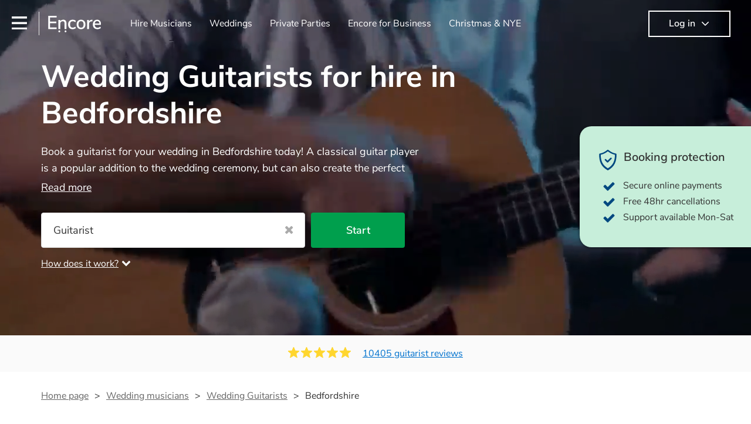

--- FILE ---
content_type: text/html; charset=utf-8
request_url: https://encoremusicians.com/occasions/wedding/guitarists/bedfordshire?p=2
body_size: 98558
content:
<!DOCTYPE html><html lang="en"><head><title>Best Wedding Guitarists for Hire in Bedfordshire</title><meta type="category-page"><meta charset="utf-8"><meta http-equiv="X-UA-Compatible" content="IE=edge,chrome=1"><meta name="viewport" content="width=device-width, initial-scale=1.0, maximum-scale=5.0"><meta property="og:title" content="Best Wedding Guitarists for Hire in Bedfordshire"><meta property="og:site_name" content="Encore"><meta property="og:type" content="website"><meta property="og:image" content="https://encoremusicians.com/img/fb-share-client.jpg"><meta property="og:description" content="Book a guitarist for your wedding in Bedfordshire today! A classical guitar player is a popular addition to the wedding ceremony, but can also create the perfect atmosphere at your reception or wedding meal, with smooth background melodies and classical covers of your favourite tunes. With 360 of the best guitarists in Bedfordshire, you've come to the right place to hire a professional musician for your special day!"><meta name="description" content="Book a guitarist for your wedding in Bedfordshire today! A classical guitar player is a popular addition to the wedding ceremony, but can also create the perfect atmosphere at your reception or wedding meal, with smooth background melodies and classical covers of your favourite tunes. With 360 of the best guitarists in Bedfordshire, you've come to the right place to hire a professional musician for your special day!"><link rel="apple-touch-icon-precomposed" sizes="57x57" href="https://encoremusicians.com/img/apple-touch-icon-57x57.png"><link rel="apple-touch-icon-precomposed" sizes="114x114" href="https://encoremusicians.com/img/apple-touch-icon-114x114.png"><link rel="apple-touch-icon-precomposed" sizes="72x72" href="https://encoremusicians.com/img/apple-touch-icon-72x72.png"><link rel="apple-touch-icon-precomposed" sizes="144x144" href="https://encoremusicians.com/img/apple-touch-icon-144x144.png"><link rel="apple-touch-icon-precomposed" sizes="60x60" href="https://encoremusicians.com/img/apple-touch-icon-60x60.png"><link rel="apple-touch-icon-precomposed" sizes="120x120" href="https://encoremusicians.com/img/apple-touch-icon-120x120.png"><link rel="apple-touch-icon-precomposed" sizes="76x76" href="https://encoremusicians.com/img/apple-touch-icon-76x76.png"><link rel="apple-touch-icon-precomposed" sizes="152x152" href="https://encoremusicians.com/img/apple-touch-icon-152x152.png"><link rel="icon" type="image/png" href="https://encoremusicians.com/img/favicon-196x196.png" sizes="196x196"><link rel="icon" type="image/png" href="https://encoremusicians.com/img/favicon-128x128.png" sizes="128x128"><link rel="icon" type="image/png" href="https://encoremusicians.com/img/favicon-96x96.png" sizes="96x96"><link rel="icon" type="image/png" href="https://encoremusicians.com/img/favicon-32x32.png" sizes="32x32"><link rel="icon" type="image/png" href="https://encoremusicians.com/img/favicon-16x16.png" sizes="16x16"><meta name="application-name" content="Encore Musicians"><meta name="msapplication-TileColor" content="#009F4D"><meta name="msapplication-TileImage" content="https://encoremusicians.com/img/mstile-144x144.png"><meta name="msapplication-square70x70logo" content="https://encoremusicians.com/img/mstile-70x70.png"><meta name="msapplication-square150x150logo" content="https://encoremusicians.com/img/mstile-150x150.png"><meta name="msapplication-wide310x150logo" content="https://encoremusicians.com/img/mstile-310x150.png"><meta name="msapplication-square310x310logo" content="https://encoremusicians.com/img/mstile-310x310.png"><meta name="p:domain_verify" content="0ed437205947eaaaaa936a079b54d77d"><meta name="theme-color" content="#333333"><link type="application/opensearchdescription+xml" rel="search" title="Encore" href="/osdd.xml"><script type="application/ld+json">[{"@context":"http://schema.org","@type":"BreadcrumbList","itemListElement":[{"@type":"ListItem","position":1,"name":"Home","item":"https://encoremusicians.com/"},{"@type":"ListItem","position":2,"name":"Wedding Guitarists","item":"https://encoremusicians.com/occasions/wedding/guitarists"},{"@type":"ListItem","position":3,"name":"Bedfordshire","item":"https://encoremusicians.com/occasions/wedding/guitarists/bedfordshire?p=2"}]},{"@context":"http://schema.org","@type":"Service","serviceType":"Guitarist","name":"Hire Guitarist in Bedfordshire","areaServed":"Bedfordshire","provider":{"@type":"Organization","name":"Encore Musicians"},"hasOfferCatalog":{"@type":"OfferCatalog","itemListElement":[{"@type":"Offer","name":"Neil Armstrong ","priceCurrency":"GBP","itemOffered":{"@type":"Service","url":"https://encoremusicians.com/Neil-Armstrong-1","image":"https://storage.googleapis.com/encore_profilepictures/240/61956fb992425207762413fe.jpg?1657053701118","potentialAction":{"@type":"Action","name":"Check availability","location":{"@type":"Place","name":"Milton Keynes"},"target":{"@type":"EntryPoint","httpMethod":"https://encoremusicians.com/Neil-Armstrong-1/enquire"}}},"price":200},{"@type":"Offer","name":"Matthew Castle","priceCurrency":"GBP","itemOffered":{"@type":"Service","url":"https://encoremusicians.com/Matthew-Castle","image":"https://storage.googleapis.com/encore_profilepictures/240/64d4bb05a88cea4dc8943b42.jpg?1702952373734","potentialAction":{"@type":"Action","name":"Check availability","location":{"@type":"Place","name":"Royston"},"target":{"@type":"EntryPoint","httpMethod":"https://encoremusicians.com/Matthew-Castle/enquire"}}},"price":212.5},{"@type":"Offer","name":"Christopher Law","priceCurrency":"GBP","itemOffered":{"@type":"Service","url":"https://encoremusicians.com/Christopher-Law","image":"https://storage.googleapis.com/encore_profilepictures/240/5a68c839b44899901cce1752.jpg?1530903870016","potentialAction":{"@type":"Action","name":"Check availability","location":{"@type":"Place","name":"Saint Neots"},"target":{"@type":"EntryPoint","httpMethod":"https://encoremusicians.com/Christopher-Law/enquire"}}},"price":160},{"@type":"Offer","name":"ESSIE","priceCurrency":"GBP","itemOffered":{"@type":"Service","url":"https://encoremusicians.com/ESSIEMusic","image":"https://storage.googleapis.com/encore_profilepictures/240/610c06a0479377132a9225eb.jpg?1688119725604","potentialAction":{"@type":"Action","name":"Check availability","location":{"@type":"Place","name":"Biggleswade"},"target":{"@type":"EntryPoint","httpMethod":"https://encoremusicians.com/ESSIEMusic/enquire"}}},"price":200},{"@type":"Offer","name":"Gavin Clarke","priceCurrency":"GBP","itemOffered":{"@type":"Service","url":"https://encoremusicians.com/Gavin-Clarke","image":"https://storage.googleapis.com/encore_profilepictures/240/5a8d9578e8c3769b3201fa24.jpg?1523955101340","potentialAction":{"@type":"Action","name":"Check availability","location":{"@type":"Place","name":"Stevenage"},"target":{"@type":"EntryPoint","httpMethod":"https://encoremusicians.com/Gavin-Clarke/enquire"}}},"price":180},{"@type":"Offer","name":"Ben Kelly","priceCurrency":"GBP","itemOffered":{"@type":"Service","url":"https://encoremusicians.com/Ben-kelly","image":"https://storage.googleapis.com/encore_profilepictures/240/5e2de5c4f508614100545f81.jpg?1580078747950","potentialAction":{"@type":"Action","name":"Check availability","location":{"@type":"Place","name":"Bedford"},"target":{"@type":"EntryPoint","httpMethod":"https://encoremusicians.com/Ben-kelly/enquire"}}},"price":160},{"@type":"Offer","name":"Ivanmore","priceCurrency":"GBP","itemOffered":{"@type":"Service","url":"https://encoremusicians.com/Ivanmore","image":"https://storage.googleapis.com/encore_profilepictures/240/5762ddb4a9e529fb2bfa77b5.jpg?1736219108369","potentialAction":{"@type":"Action","name":"Check availability","location":{"@type":"Place","name":"Stevenage"},"target":{"@type":"EntryPoint","httpMethod":"https://encoremusicians.com/Ivanmore/enquire"}}},"price":250},{"@type":"Offer","name":"Permission To Rock","priceCurrency":"GBP","itemOffered":{"@type":"Service","url":"https://encoremusicians.com/Dave-Langford","image":"https://storage.googleapis.com/encore_profilepictures/240/5d8bd33edc1d64409733a5f7.jpg?1569500957247","potentialAction":{"@type":"Action","name":"Check availability","location":{"@type":"Place","name":"Newport Pagnell"},"target":{"@type":"EntryPoint","httpMethod":"https://encoremusicians.com/Dave-Langford/enquire"}}},"price":350},{"@type":"Offer","name":"Permission To Rock","priceCurrency":"GBP","itemOffered":{"@type":"Service","url":"https://encoremusicians.com/Permission-To-Rock","image":"https://storage.googleapis.com/encore_profilepictures/240/56e866abdb15d4857a476c9c.jpg?1699622046320","potentialAction":{"@type":"Action","name":"Check availability","location":{"@type":"Place","name":"Newport Pagnell"},"target":{"@type":"EntryPoint","httpMethod":"https://encoremusicians.com/Permission-To-Rock/enquire"}}},"price":500},{"@type":"Offer","name":"Dan Walder","priceCurrency":"GBP","itemOffered":{"@type":"Service","url":"https://encoremusicians.com/Dan-Walder","image":"https://storage.googleapis.com/encore_profilepictures/240/59102089a4d66d840623440a.jpg?1502814619514","potentialAction":{"@type":"Action","name":"Check availability","location":{"@type":"Place","name":"Newport Pagnell "},"target":{"@type":"EntryPoint","httpMethod":"https://encoremusicians.com/Dan-Walder/enquire"}}},"price":180},{"@type":"Offer","name":"Michael Parker","priceCurrency":"GBP","itemOffered":{"@type":"Service","url":"https://encoremusicians.com/Michael-Parker","image":"https://storage.googleapis.com/encore_profilepictures/240/5d0e2be92200c11e7a9e284b.jpg?1561210253769","potentialAction":{"@type":"Action","name":"Check availability","location":{"@type":"Place","name":"Knebworth"},"target":{"@type":"EntryPoint","httpMethod":"https://encoremusicians.com/Michael-Parker/enquire"}}},"price":180},{"@type":"Offer","name":"Dave Holmes","priceCurrency":"GBP","itemOffered":{"@type":"Service","url":"https://encoremusicians.com/DaveHolmes","image":"https://storage.googleapis.com/encore_profilepictures/240/5832b9ebcf2b7ee352dcb1a7.jpg?1543243771611","potentialAction":{"@type":"Action","name":"Check availability","location":{"@type":"Place","name":"Stevenage"},"target":{"@type":"EntryPoint","httpMethod":"https://encoremusicians.com/DaveHolmes/enquire"}}},"price":240},{"@type":"Offer","name":"Tom Korni","priceCurrency":"GBP","itemOffered":{"@type":"Service","url":"https://encoremusicians.com/Tom-Korni","image":"https://storage.googleapis.com/encore_profilepictures/240/6230c08b20386bc792fd4eea.jpg?1748983077681","potentialAction":{"@type":"Action","name":"Check availability","location":{"@type":"Place","name":"Bedford"},"target":{"@type":"EntryPoint","httpMethod":"https://encoremusicians.com/Tom-Korni/enquire"}}},"price":562.5},{"@type":"Offer","name":"The Time Warps","priceCurrency":"GBP","itemOffered":{"@type":"Service","url":"https://encoremusicians.com/Grant-Tuffs","image":"https://storage.googleapis.com/encore_profilepictures/240/6401dc3d8e370cce9dbdce82.jpg?1677843637630","potentialAction":{"@type":"Action","name":"Check availability","location":{"@type":"Place","name":"Hitchin"},"target":{"@type":"EntryPoint","httpMethod":"https://encoremusicians.com/Grant-Tuffs/enquire"}}},"price":240},{"@type":"Offer","name":"Tom Butterworth","priceCurrency":"GBP","itemOffered":{"@type":"Service","url":"https://encoremusicians.com/Tom-Butterworth","image":"https://storage.googleapis.com/encore_profilepictures/240/570e4cb7d078c58d67629605.jpg?1708449545835","potentialAction":{"@type":"Action","name":"Check availability","location":{"@type":"Place","name":"Burgess Hill"},"target":{"@type":"EntryPoint","httpMethod":"https://encoremusicians.com/Tom-Butterworth/enquire"}}},"price":250},{"@type":"Offer","name":"Joncan Kavlakoglu","priceCurrency":"GBP","itemOffered":{"@type":"Service","url":"https://encoremusicians.com/Joncan-Kavlakoglu","image":"https://storage.googleapis.com/encore_profilepictures/240/5d08ee3b6b9726659169ba42.jpg?1560979410157","potentialAction":{"@type":"Action","name":"Check availability","location":{"@type":"Place","name":"London"},"target":{"@type":"EntryPoint","httpMethod":"https://encoremusicians.com/Joncan-Kavlakoglu/enquire"}}},"price":875},{"@type":"Offer","name":"Joe Singleton","priceCurrency":"GBP","itemOffered":{"@type":"Service","url":"https://encoremusicians.com/JoeSingletonguitar","image":"https://storage.googleapis.com/encore_profilepictures/240/5aaed0997d72e0320b9f2983.jpg?1652713769641","potentialAction":{"@type":"Action","name":"Check availability","location":{"@type":"Place","name":"London"},"target":{"@type":"EntryPoint","httpMethod":"https://encoremusicians.com/JoeSingletonguitar/enquire"}}},"price":437.5},{"@type":"Offer","name":"Edina Balczó","priceCurrency":"GBP","itemOffered":{"@type":"Service","url":"https://encoremusicians.com/Edina-Balcz","image":"https://storage.googleapis.com/encore_profilepictures/240/56e863f3ef72ba867ae5c1fa.jpg?1537612787880","potentialAction":{"@type":"Action","name":"Check availability","location":{"@type":"Place","name":"London"},"target":{"@type":"EntryPoint","httpMethod":"https://encoremusicians.com/Edina-Balcz/enquire"}}},"price":375}]}},{"@context":"http://schema.org","@type":"LocalBusiness","url":"https://encoremusicians.com/occasions/wedding/guitarists/bedfordshire?p=2","name":"Bedfordshire Wedding Guitarists","currenciesAccepted":"GBP","paymentAccepted":"All credit/debit cards","openingHours":"Mo-Su","logo":"https://encoremusicians.com/img/logo.png","image":"https://encoremusicians.com/img/logo.png","priceRange":"£170 - £500+","aggregateRating":{"@type":"AggregateRating","ratingValue":4.96,"bestRating":"5","worstRating":"1","reviewCount":10405},"telephone":"020 3111 1480","address":{"@type":"PostalAddress","streetAddress":"103 Gaunt Street","addressLocality":"London","addressRegion":"London","postalCode":"SE1 6DP","addressCountry":"UK"}},{"@context":"http://schema.org","@type":"FAQPage","mainEntity":[{"@type":"Question","name":"What kind of guitarist should I hire?","acceptedAnswer":{"@type":"Answer","text":"Choosing a guitarist will depend on the context of your event - guitarists usually specialise in a specific style, such as jazz, classical, Spanish, or pop/rock. A jazz or classical guitarist might be perfect for wedding reception background music, or a corporate event, whereas you might want a pop/rock guitarist for a birthday party, or a karoake sing-along. "}},{"@type":"Question","name":"Will I need to provide the guitarist with any equipment?","acceptedAnswer":{"@type":"Answer","text":"Guitarists will come fully prepared for your event - they will usually provide light amplification, a guitar stool (if they'll be performing sitting down), and a music stand. If you're in a larger venue, they may make use of the venue's PA system."}},{"@type":"Question","name":"I want my guitarist to sing as well. Is this possible?","acceptedAnswer":{"@type":"Answer","text":"Yes! Many guitarists will sing and play guitar simultaneously - they can also do a mixture of accompanied and accompanied music to provide some variation to their performance! They'll most likely mention this information on their profile, as well as have links to videos showcasing their skills."}}]}]</script><!-- Google Tag Manager --><link rel="preconnect" href="https://www.googletagmanager.com" crossorigin><script async>window.dataLayer = window.dataLayer || [];
function gtag(){dataLayer.push(arguments);}
(function(w,d,s,l,i){w[l]=w[l]||[];w[l].push({'gtm.start':new Date().getTime(),event:'gtm.js'});var f=d.getElementsByTagName(s)[0],j=d.createElement(s),dl=l!='dataLayer'?'&l='+l:'';j.async=true;j.src='https://www.googletagmanager.com/gtm.js?id='+i+dl;f.parentNode.insertBefore(j,f);})(window,document,'script','dataLayer','GTM-TP4RD94');</script><!-- End Google Tag Manager --><link rel="canonical" href="https://encoremusicians.com/occasions/wedding/guitarists/bedfordshire?p=2"><link rel="prev" href="/occasions/wedding/guitarists/bedfordshire"><link rel="next" href="/occasions/wedding/guitarists/bedfordshire?p=3"><link rel="preconnect" href="https://www.google.com" crossorigin><link rel="preconnect" href="https://www.google-analytics.com" crossorigin><link rel="preconnect" href="https://stats.g.doubleclick.net" crossorigin><link rel="preconnect" href="https://www.google.co.uk" crossorigin><link rel="preconnect" href="https://fonts.gstatic.com" crossorigin><link rel="preload" as="font" type="font/woff2" href="/dist/B-jkhYfk-fontawesome-webfont.woff2" crossorigin><link href="/dist/DIiUlMnr-public.css" rel="stylesheet"><link href="/dist/mMvueLSW-font-awesome.css" rel="stylesheet"><style>.button__label,.public-navbar,.public-sidebar{font-size:16px}.button{border-radius:2px;height:50px;outline:0;padding:0 20px;white-space:nowrap}.button__label{font-weight:600;text-align:center}.public-navbar__wrapper{z-index:3001}.public-sidebar__backdrop{z-index:3002}.public-sidebar__container{z-index:3003}.index-page__head__search__button{z-index:3101}.index-page__head__search .autocomplete{z-index:3102}#navbar-react,.public-navbar__menu{position:relative}.public-navbar{-ms-flex-pack:space-between;border-bottom:1px solid #ddd;border-top:1px solid #0000;color:#666;display:flex;font-weight:600;height:80px;-moz-justify-content:space-between;-ms-justify-content:space-between;justify-content:space-between;padding:10px 20px}.public-navbar__left{-moz-align-items:center;-ms-align-items:center;align-items:center;display:flex;-moz-flex-direction:row;flex-direction:row;-moz-flex-grow:1;-ms-flex-grow:1;flex-grow:1;height:100%;margin-right:20px}.public-navbar__right{-ms-flex-pack:flex-end;-moz-align-items:center;-ms-align-items:center;align-items:center;display:flex;float:right;-moz-justify-content:flex-end;-ms-justify-content:flex-end;justify-content:flex-end}.public-navbar__separator{border-left:1px solid #eee;height:40px;margin:0 15px}.public-navbar__login{padding:0 15px;position:relative}.public-navbar__login__button{align-items:center;border:2px solid #333;color:#333;display:flex;height:45px;justify-content:center;line-height:43px;min-width:140px;padding:0 15px;text-align:center}.public-navbar__login__button__icon{margin-bottom:5px;margin-left:8px;position:relative;top:2px}.public-navbar__wrapper{background:#fff;left:0;position:absolute;right:0;top:0}.public-sidebar__backdrop{background:#000;bottom:0;display:none;left:0;opacity:.5;position:fixed;right:0;top:0}.public-sidebar__container{background:#fff;bottom:0;color:#666;font-weight:600;height:100%;left:-260px;overflow:hidden;padding:20px 0;position:fixed;top:0;width:260px}.public-sidebar__menu{height:100%;position:relative;white-space:nowrap}.public-sidebar__menu__mega-menu{display:none}@media (max-width:1200px){.public-sidebar__menu__mega-menu{display:block}}.public-sidebar__menu__inner{display:none;height:100%;height:calc(100% - 40px);vertical-align:top;white-space:normal;width:100%}.public-sidebar__menu__inner__heading{color:#333;font-size:18px;font-weight:600;margin-bottom:15px;margin-top:20px}.public-sidebar__menu__inner__scrollbox{-webkit-overflow-scrolling:touch;height:100%;height:calc(100% - 43px);overflow-y:scroll;padding:0 20px}.public-sidebar__menu__item{color:#666;display:block;font-weight:400;padding:10px 0;position:relative}.public-sidebar__menu__item__icon{fill:#666;color:#666;display:inline-block;height:18px;margin-right:8px;position:relative;top:4px;width:18px}.public-sidebar__menu__item__chevron-left{color:#666;display:inline-block;margin-right:10px;position:relative;top:5px}.public-sidebar__menu__item__chevron-right{color:#666;position:absolute;right:0;top:10px}.public-sidebar__menu__separator{border-bottom:1px solid #eee;margin:10px 0}#content{padding-top:0!important}@media (max-width:991px){.public-navbar__login{margin-top:10px;padding:0}.public-navbar__login__button{position:inherit;right:auto;top:auto}.public-navbar__login.--navbar{display:none}}.public-navbar__separator.--logo{margin:0 15px 0 20px}.public-mega-menu__nav{-moz-align-items:center;-ms-align-items:center;align-items:center;display:flex;height:60px;margin:0 auto;max-width:850px;overflow:hidden;padding:0 15px 0 30px}.public-mega-menu__nav__item{border-bottom:2px solid #0000;border-top:2px solid #0000;display:block;transition:.1s ease-in .2s}.public-mega-menu__nav__item.--active,.public-mega-menu__nav__item: hover{border-bottom:2px solid #333;color:#333}.public-mega-menu__nav__item__link{border-bottom:1px solid #0000;border-top:1px solid #0000;color:#666;cursor:pointer;display:block;font-weight:500;padding:10px 15px;transition:border,color .1s ease-in .2s;white-space:nowrap}.public-mega-menu__nav__item__link:hover{border-bottom:1px solid #fff;color:#333}.public-mega-menu__nav__item__filler{display:block;height:20px;opacity:0;position:absolute;width:100px}.public-navbar__menu__icon{background-repeat:no-repeat;background-size:cover;cursor:pointer;display:inline-block;height:22px;position:relative;top:2px;transition:ease-in;width:26px}.public-navbar__menu__icon.--default{background-image:url(/img/navbar/menu-black.png)}.public-navbar__menu__icon.--default: active{filter:opacity(.5)}.public-navbar__menu__icon.--transparent{background-image:url(/img/navbar/menu-white.png)}.public-navbar__menu__icon.--transparent: active{filter:opacity(.5)}.public-navbar__menu__quote-count{background:#d0021b;border-radius:50%;color:#fff;display:none;font-size:12px;left:16px;padding:0 5px;position:absolute;top:-10px}@media (max-width:767px){.public-navbar__menu__quote-count{display:block}}.public-navbar__logo{background-image:url([data-uri]);background-position:50%;background-repeat:no-repeat;background-size:100%;cursor:pointer;height:30px;margin-right:5px;position:relative;top:1px;transition:0s ease-in .2s;width:90px}.public-navbar__wrapper.--transparent{background:#0000;color:#fff}.public-navbar__wrapper.--transparent .public-navbar{border-bottom:1px solid #0000}.public-navbar__wrapper.--transparent .public-navbar__logo{background-image:url([data-uri])}.public-navbar__wrapper.--transparent .public-navbar__enquiry.--navbar .public-navbar__enquiry__event-expand,.public-navbar__wrapper.--transparent .public-navbar__enquiry.--navbar .public-navbar__enquiry__event-label,.public-navbar__wrapper.--transparent .public-navbar__messages__icon{color:#fff}.public-navbar__wrapper.--transparent .public-navbar__enquiry.--navbar .public-navbar__enquiry__label,.public-navbar__wrapper.--transparent .public-navbar__login.--navbar .public-navbar__login__button{border:2px solid #fff;color:#fff}.public-navbar__wrapper.--transparent .public-navbar__login.--navbar .public-navbar__login__button: hover{border:2px solid #ddd;color:#ddd}.public-navbar__wrapper.--transparent .public-mega-menu__nav__item{border-bottom:2px solid #0000}.public-navbar__wrapper.--transparent .public-mega-menu__nav__item__link{color:#fff}.public-navbar__wrapper.--transparent .public-navbar__menu__icon{background-image:url(/img/navbar/menu-white.png)}</style><style>.button{height:50px;padding:0 20px;border-radius:2px;outline:0}.button.\--primary{background-color:#009f4d;border:1px solid #009f4d;color:#fff}.button.\--primary:hover{background-color:#00bb5b;border:1px solid #00bb5b}.button.\--primary:active,.button.\--primary:active:focus,.button.\--primary:focus{background-color:#029348;border:1px solid #029348}.button.\--secondary{background-color:#0072ce;border:1px solid #0072ce;color:#fff}.button.\--secondary:hover{background-color:#1383de;border:1px solid #1383de}.button.\--secondary:active,.button.\--secondary:active:focus,.button.\--secondary:focus{background-color:#006cc4;border:1px solid #006cc4}.button.\--tertiary{background-color:#fff;border:1px solid #ddd;color:#0072ce}.button.\--tertiary:hover{color:#1383de;border-color:#0072ce}.button.\--tertiary:active,.button.\--tertiary:active:focus,.button.\--tertiary:focus{color:#006cc4}.button.\--alternative{background-color:#e0e0e0;border:1px solid #e0e0e0}.button.\--alternative:hover{background-color:#d3d3d3;border:1px solid #d3d3d3}.button.\--link{border:none;color:#333;text-decoration:underline;background:#fff}.button.\--disabled{cursor:default;opacity:.5}.button__icon{font-size:18px;top:1px;margin-right:10px}.button__label{text-align:center;font-size:16px;font-weight:600}.button__label.\--primary{color:#fff}.expandable-text__text{margin:0}.expandable-text__button{display:inline-block;margin-top:5px;color:#0072ce}.expandable-text__button:hover{cursor:pointer}.expandable-text__button__icon{position:relative;top:2px;margin-left:5px;font-size:20px;font-weight:700}.star-rating__star:not(:last-child){margin-right:3px}.rating-banner{padding:20px 0 16px;background:#fafafa;min-height:62px}@media (max-width:767px){.rating-banner{padding:20px 0 18px;border-bottom:1px solid #eee}}.rating-banner__container{display:-webkit-box;display:-moz-box;display:-ms-flexbox;display:-webkit-flex;display:flex;-webkit-flex-direction:column;-moz-flex-direction:column;-ms-flex-direction:column;flex-direction:column}@media (max-width:767px){.rating-banner__container{max-width:485px}}.rating-banner__rating{display:-webkit-box;display:-moz-box;display:-ms-flexbox;display:-webkit-flex;display:flex;margin-right:40px}@media (max-width:991px){.rating-banner__rating{-webkit-flex-direction:column;-moz-flex-direction:column;-ms-flex-direction:column;flex-direction:column;margin-right:0;margin-bottom:10px}}@media (max-width:767px){.rating-banner__rating{display:none}}.rating-banner__rating__text{font-size:16px;font-weight:600;line-height:22px;margin-right:10px}@media (max-width:991px){.rating-banner__rating__text{-webkit-box-ordinal-group:1;-moz-box-ordinal-group:1;-ms-flex-order:1;-webkit-order:1;order:1;display:block;margin-right:0;font-size:18px}}@media (max-width:991px){.rating-banner__rating__logo{-webkit-box-ordinal-group:0;-moz-box-ordinal-group:0;-ms-flex-order:0;-webkit-order:0;order:0;margin-bottom:3px}}.rating-banner__rating__logo__stars{position:relative;top:-6px;width:80px;margin-right:10px}.rating-banner__rating__logo__company{display:inline-block;position:relative;top:-1px;height:20px}@media (max-width:991px){.rating-banner__rating__logo__company{left:-6px}}.rating-banner__rating__logo__company a{color:#333}.rating-banner__reviews{display:-webkit-box;display:-moz-box;display:-ms-flexbox;display:-webkit-flex;display:flex;-webkit-justify-content:center;-moz-justify-content:center;-ms-justify-content:center;justify-content:center;-ms-flex-pack:center}@media (max-width:991px){.rating-banner__reviews{-webkit-flex-direction:row;-moz-flex-direction:row;-ms-flex-direction:row;flex-direction:row}}.rating-banner__reviews__link{color:#0072ce;text-decoration:underline}.rating-banner__reviews .star-rating__container{margin-right:20px;position:relative;top:-3px;white-space:nowrap}@media (max-width:991px){.rating-banner__reviews .star-rating__container{margin-right:10px}}.breadcrumb{display:-webkit-box;display:-moz-box;display:-ms-flexbox;display:-webkit-flex;display:flex;-webkit-flex-wrap:wrap;-moz-flex-wrap:wrap;-ms-flex-wrap:wrap;flex-wrap:wrap;margin-bottom:30px}@media (max-width:767px){.breadcrumb{margin-bottom:20px}}.breadcrumb__item{position:relative;font-size:16px;line-height:22px}@media (max-width:767px){.breadcrumb__item{line-height:28px}}.breadcrumb__item__label.\--active{color:#333}.breadcrumb__item__label.\--link{color:#666;cursor:pointer;text-decoration:underline}.breadcrumb__item:not(:last-child){margin-right:10px;padding-right:20px}.breadcrumb__item:not(:last-child):after{content:">";position:absolute;right:0}.autocomplete__container{width:200px}.autocomplete__label{font-size:16px;margin-bottom:10px}.autocomplete__input{height:40px;width:100%;border-radius:4px;border:1px solid #ddd;background-color:#fff;padding:5px 8px;-webkit-appearance:none;outline:0}.autocomplete__close{position:absolute;font-size:20px;color:#aaa;right:19px;top:19px;cursor:pointer}.autocomplete__close:hover{color:#888}.autocomplete__dropdown{position:relative;width:100%;z-index:1000}.autocomplete__dropdown__list{width:100%;max-height:200px;overflow-y:scroll;border:1px solid #ddd;background-color:#fff;list-style:none;padding:0;border-radius:4px;margin-top:0;margin-bottom:0}.autocomplete__dropdown__list.\--message{border-bottom-left-radius:0;border-bottom-right-radius:0}.autocomplete__dropdown__list__container{position:absolute;z-index:99;width:100%}.autocomplete__dropdown__list__item{height:40px;padding:10px;overflow:hidden}.autocomplete__dropdown__list__item:hover{cursor:pointer}.autocomplete__dropdown__list__item.\--active{background-color:#eee}.autocomplete__dropdown__list__item.\--no-result:hover{background-color:#fff;cursor:auto}.autocomplete__dropdown__list__message{font-size:14px;border:1px solid #ddd;background-color:#fff;padding:10px;border-bottom-left-radius:4px;border-bottom-right-radius:4px}.autocomplete__dropdown__list__message__link{font-size:14px;text-decoration:underline;cursor:pointer}.pac-item{padding:5px 10px}.pac-icon{display:none}.pac-logo:after{background-size:80px 10px}#rheostat-slider .rheostat{overflow:visible}#rheostat-slider .rheostat-slider{margin:15px 15px 10px;max-width:350px}#rheostat-slider .rheostat-background{background-color:#fbfbfb;border:1px solid #ddd;position:relative;height:10px!important;top:-3px;border-radius:4px}#rheostat-slider .rheostat-progress{z-index:3;background-color:#0072ce!important;position:absolute!important;border-radius:4px;height:10px;top:-3px}#rheostat-slider .rheostat-handle{position:absolute;cursor:pointer;width:30px!important;height:30px!important;border:1px solid #ddd!important;background-color:#fbfbfb!important;border-radius:30px!important;outline:0!important;z-index:4!important;box-shadow:0 2px 2px rgba(72,72,72,.3)!important;margin-left:-16px!important;top:-14px!important}#rheostat-slider .rheostat-handle:after,#rheostat-slider .rheostat-handle:before{content:"";display:block;position:absolute;background-color:#fbfbfb}.input__label{font-size:16px;margin-bottom:10px}.input__field{height:35px;width:200px;border-radius:4px;border:1px solid #e5e5e5;background-color:#fff;padding:5px 8px;-webkit-appearance:none;outline:0;display:inline-block}.input__error{display:inline-block;margin-left:20px}@media (max-width:767px){.input__error{display:block;margin-left:0;margin-top:10px}}.input__error__icon{color:red;font-size:18px}.input__error__text{color:red;margin-left:10px;font-size:14px}.input__criteria__container{margin-top:5px}.input__criteria__item{display:inline-block}.input__criteria__item:not(:last-child){margin-right:10px}.input__criteria__icon{margin-right:5px;color:#0072ce;font-size:14px}.input__criteria__text{font-size:12px;color:#333}.text-selector__text{height:60px;width:164px;border:1px solid #ddd;border-radius:4px;background-color:#fff;color:#666;font-size:16px;font-weight:500;padding:5px 10px;cursor:pointer;display:table-cell;vertical-align:middle;text-align:center}.text-selector__text:hover{box-shadow:0 1px 2px rgba(0,0,0,.2);color:#0072ce}.text-selector__text.\--selected{border:1px solid #0072ce;color:#0072ce}.editable-text-selector__text{height:58px;width:164px;border:1px solid #ddd;border-radius:4px;background-color:#fff;color:#0072ce;font-size:16px;font-weight:500;padding:5px 20px;cursor:pointer;display:table-cell;vertical-align:middle;text-align:center}.editable-text-selector__text:hover{box-shadow:0 1px 2px rgba(0,0,0,.2)}.editable-text-selector__text.\--selected{cursor:auto;border:1px solid #0072ce}.editable-text-selector__input{height:40px;padding:5px 0;border:0;border-bottom:1px solid #ddd;-webkit-appearance:none;outline:0;color:#333;width:100%}.editable-text-selector__input::-moz-placeholder{font-size:16px;font-style:italic}.editable-text-selector__input::-ms-input-placeholder{font-size:16px;font-style:italic}.editable-text-selector__input::-webkit-input-placeholder{font-size:16px;font-style:italic}.radio-selector-group__container>.text-selector__container{display:inline-block;margin-right:10px}.radio-selector-group__container>.text-selector__container:last-child{margin-right:0}@media (max-width:450px){.radio-selector-group__container>.text-selector__container{display:table;margin-bottom:10px;width:100%}.radio-selector-group__container>.text-selector__container:last-child{margin-bottom:0}}.radio-selector-group__label{font-size:16px;line-height:22px;margin-bottom:10px}.video-player__wrapper{position:relative;width:100%}.video-player__wrapper:hover{cursor:pointer}.video-player__wrapper:hover .video-player__overlay{display:block}.video-player__overlay{display:none;position:absolute;top:0;left:0;bottom:0;right:0;background:#000;opacity:.5}.video-player__controls{position:absolute;top:40%;display:table;height:50px;color:#fff;width:100%;z-index:1}.video-player__controls__left{width:100px;display:table-cell;text-align:center;vertical-align:middle}.video-player__controls__middle{width:calc(100% - 200px);display:table-cell;text-align:center;vertical-align:middle}.video-player__controls__right{width:100px;display:table-cell;text-align:center;vertical-align:middle}.video-player__controls__btn-watch{width:120px;height:40px;color:#333;background:#fff;border-radius:20px;cursor:pointer;line-height:40px;margin:0 auto}.video-player__controls__btn-watch__icon{margin-right:10px}.video-player__controls__btn-next,.video-player__controls__btn-prev{cursor:pointer;font-size:45px}.vimeo-player,.youtube-player{background:#000}.vimeo-player__thumbnail,.youtube-player__thumbnail{background-color:#000;background-position:50%;background-repeat:no-repeat;height:350px;background-size:cover}@media (max-width:450px){.vimeo-player__thumbnail,.youtube-player__thumbnail{height:60vw}}.profile-tile{position:relative;background:#fff;color:#333;margin-bottom:20px;height:550px;max-width:360px;border-radius:4px;overflow:hidden;border:1px solid #ddd}@media (max-width:767px){.profile-tile{height:auto;min-height:550px}}.profile-tile:hover{box-shadow:0 1px 2px rgba(0,0,0,.2)}.profile-tile:hover .profile-tile__info__section{background:#fdfdfd}.profile-tile:hover .profile-tile__info__reviews__link:not(.\--no-reviews){text-decoration:underline}.profile-tile:hover .profile-tile__info__reviews__link:not(.\--no-reviews):hover{text-decoration:none}.profile-tile__video{width:100%;height:360px;overflow:hidden;background:#000}.profile-tile__video__close{position:absolute;left:12px;top:20px;cursor:pointer;color:#ddd;font-size:20px}.profile-tile__video .video-player__wrapper{top:60px;height:200px;overflow:hidden}@media (max-width: 767px) {#category-page .category-page__video-header__video-overlay.violinist {object-position:75%}#category-page .category-page__video-header__video-overlay.entertainer,#category-page .category-page__video-header__video-overlay.wedding-entertainer {object-position: 65%}}.profile-tile__image{display:block;background-size:cover;background-repeat:no-repeat;background-position:50%;width:100%;object-fit:cover;aspect-ratio:1}.profile-tile__image:hover{cursor:pointer}.profile-tile__image__section{position:relative}.profile-tile__image__overlay{position:absolute;top:0;left:0;right:0;height:360px;z-index:1;cursor:pointer}@media (max-width:991px){.profile-tile__image__overlay{display:none}.profile-tile__image__overlay.--category-overlay{display:block}}.profile-tile__image__overlay.overlay {width: 100%;height: 100%;top: 0;display: none}.profile-tile__image__overlay:hover.overlay {display: flex;align-items: center;justify-content: center;top: 0;background-color: rgba(0, 0, 0, 0.5);transition: background-color 0.2s linear;}@media (max-width:991px){.profile-tile__image__overlay:hover.overlay{display:none}}.profile-tile__image__overlay__text{position:absolute;top:160px;left:0;right:0;text-align:center;color:#fff;z-index:2;display:none;font-size:18px}.profile-tile__image__overlay__curtain{width:100%;height:100%;background-color:transparent;transition:background-color .2s linear}.profile-tile__image__overlay:hover .profile-tile__image__overlay__curtain{background-color:rgba(0,0,0,.5)}.profile-tile__image__overlay:hover .profile-tile__image__overlay__text{display:block}.profile-tile__label{position:absolute;top:10px;left:15px;background-color:#009f4d;color:#fff;padding:10px 15px;border-radius:2px;font-weight:600}.profile-tile__label .fa{margin-right:6px}.profile-tile__overlay{position:absolute;bottom:0;right:0;left:0;z-index:3}.profile-tile__buttons__section{display:-webkit-box;display:-moz-box;display:-ms-flexbox;display:-webkit-flex;display:flex;-webkit-justify-content:space-between;-moz-justify-content:space-between;-ms-justify-content:space-between;justify-content:space-between;-ms-flex-pack:space-between;-webkit-align-items:center;-moz-align-items:center;-ms-align-items:center;align-items:center;padding:18px 15px}.profile-tile__buttons__watch-btn{-webkit-flex-basis:50%;-moz-flex-basis:50%;-ms-flex-basis:50%;flex-basis:50%;margin-right:5px}.profile-tile__buttons__watch-btn .button{width:100%;height:45px;border-radius:22px;padding:0 10px;transition:border-radius .2s ease-out}.profile-tile__buttons__watch-btn.\--media-playing .button{border-radius:4px}.profile-tile__buttons__watch-btn__icon{font-size:16px;top:-2px;margin-right:10px}.profile-tile__buttons__quote-btn{-webkit-flex-basis:50%;-moz-flex-basis:50%;-ms-flex-basis:50%;flex-basis:50%;margin-left:5px;height:45px;line-height:45px;background:#fff;padding:0 5px;border-radius:22px;text-align:center;border:1px solid #ddd;transition:border-radius .2s ease-out}.profile-tile__buttons__quote-btn.\--media-playing{border-radius:4px}.profile-tile__buttons__quote-btn.\--disabled{cursor:default}.profile-tile__buttons__quote-btn.\--confirmed{background:#fafafa;white-space:nowrap}.profile-tile__buttons__quote-btn__icon{font-size:18px;margin-right:5px}.profile-tile__buttons__quote-btn__icon.\--confirmed{color:#009f4d;cursor:default!important}.profile-tile__buttons__quote-btn__text{color:#0072ce;font-size:16px;line-height:16px;font-weight:600;white-space:nowrap}.profile-tile__buttons__quote-btn__text.\--confirmed{color:#666}.profile-tile__buttons__quote-btn:hover__text{color:#1383de}.profile-tile__info__section{background:#fff;padding:15px;overflow:hidden;min-height:120px;border-top:1px solid #eee}.profile-tile__info__top{display:-webkit-box;display:-moz-box;display:-ms-flexbox;display:-webkit-flex;display:flex;-webkit-justify-content:space-between;-moz-justify-content:space-between;-ms-justify-content:space-between;justify-content:space-between;-ms-flex-pack:space-between;margin-bottom:2px}.profile-tile__info__top.\--noprice{margin-bottom:8px}.profile-tile__info__middle{overflow:hidden;max-height:58px;margin-bottom:5px}.profile-tile__info__bottom{display:-webkit-box;display:-moz-box;display:-ms-flexbox;display:-webkit-flex;display:flex}.profile-tile__info__shortbio{min-height:76px;margin-top:10px;color:#777}@media (max-width:767px){.profile-tile__info__shortbio{min-height:auto}}.profile-tile__info__shortbio .expandable-text__button{color:#666;font-size:14px;margin-top:2px;text-decoration:underline}.profile-tile__info__shortbio .expandable-text__button:hover{text-decoration:none}.profile-tile__info__reviews__stars{margin-right:5px}.profile-tile__info__reviews__star{color:#fde16d;font-size:16px;letter-spacing:2px}.profile-tile__info__reviews__link{font-size:14px;white-space:nowrap}.profile-tile__info__reviews__link:not(.\--no-reviews){color:#666;cursor:pointer}@media (max-width:991px){.profile-tile__info__reviews__link:not(.\--no-reviews){text-decoration:underline}}.profile-tile__info__reviews__link.\--no-reviews{color:#666}.profile-tile__info__price{color:#009f4d;font-weight:700;position:relative;top:-4px;-webkit-touch-callout:none;-webkit-user-select:none;-khtml-user-select:none;-moz-user-select:none;-ms-user-select:none;user-select:none}.profile-tile__info__price__label{font-size:16px;margin-right:5px}.profile-tile__info__price__value{font-size:20px}.profile-tile__info__name{font-size:20px;cursor:pointer}.profile-tile__info__name__text{display:inline-block;color:#333;font-size:20px;font-weight:500;line-height:26px;margin:0 10px 0 0}.profile-tile__info__name__link{display:inline-block;white-space:nowrap;font-size:16px;color:#0072ce}.profile-tile__info__name__link:hover{color:#1383de}.profile-tile__info__tag{font-size:16px;color:#555;margin-right:10px;overflow:hidden;text-overflow:ellipsis;white-space:nowrap;display:inline-block;max-width:50%}.profile-tile__info__location{display:table;font-size:16px;white-space:nowrap}.profile-tile__info__location__icon{padding:0 6px 0 2px;display:table-cell;font-size:18px;position:relative;left:1px;top:1px}.profile-tile__info__location__text{display:inline-block;vertical-align:bottom;max-width:150px;overflow:hidden;text-overflow:ellipsis;white-space:nowrap;color:#555}.profile-tile__info__location__text.\--distance{max-width:130px}.profile-tile__info__location__distance{display:inline-block;color:#666;font-size:14px;margin-left:5px}.profile-tile__availability{display:-webkit-box;display:-moz-box;display:-ms-flexbox;display:-webkit-flex;display:flex}.profile-tile__availability__container{position:absolute;top:5px;left:5px;border-radius:8px;border:1px solid #ddd;background:#fff;z-index:5;overflow:hidden;padding:5px 10px;transition:all .3s linear}.profile-tile__availability__icon{top:1px;color:#009f4d;font-size:20px;margin-right:7px}.profile-tile__availability__label.\--media-playing b{display:none}@media (max-width:991px){.profile-tile__availability__label b{display:none}}.profile-tile__shortlist__container{position:absolute;top:10px;right:10px;border-radius:22px;height:45px;width:45px;cursor:pointer;background:hsla(0,0%,100%,.8);z-index:5;overflow:hidden;padding:0 12px 0 13px;transition:all .3s linear}.profile-tile__shortlist__container:hover:not(.\--shortlisted){background:#fff}.profile-tile__shortlist__container:hover:not(.\--shortlisted) .profile-tile__shortlist__icon{color:#d0021b}.profile-tile__shortlist__container.\--shortlisted{background:#fff}.profile-tile__shortlist__container.\--media-playing{width:125px;border-radius:2px;padding:0 20px}.profile-tile__shortlist__container.\--media-playing.\--shortlisted{background:#fff;width:145px}.profile-tile__shortlist__container.\--media-playing.\--shortlisted .profile-tile__shortlist__label{text-decoration:none;color:#333}.profile-tile__shortlist__button{display:-webkit-box;display:-moz-box;display:-ms-flexbox;display:-webkit-flex;display:flex;-webkit-align-items:center;-moz-align-items:center;-ms-align-items:center;align-items:center;overflow:hidden;height:100%}.profile-tile__shortlist__label{color:#666;text-decoration:underline}.profile-tile__shortlist__label.\--shortlisted{color:#333}.profile-tile__shortlist__icon{color:#666;font-size:20px;margin-right:5px;top:1px}.profile-tile__shortlist__icon.\--shortlisted{color:#d0021b;margin-left:0}.profile-tile__shortlist__icon:not(.\--shortlisted):hover{color:#d0021b}#SlidingPanel .sliding-panel__backdrop{position:fixed;top:0;left:0;right:0;bottom:0;z-index:4000;-webkit-overflow-scrolling:touch;background:rgba(0,0,0,.5)}#SlidingPanel .sliding-panel__content{position:fixed;top:100%;left:0;right:0;bottom:0;background:#fff;z-index:4001;overflow:scroll;-webkit-overflow-scrolling:touch;padding:40px}@media (max-width:991px){#SlidingPanel .sliding-panel__content{padding:20px}}#SlidingPanel .sliding-panel__content.\--show{transition:all .4s ease-out;top:40%}@media (max-width:991px){#SlidingPanel .sliding-panel__content.\--show{top:0}}#SlidingPanel .sliding-panel__content.\--hide{transition:all .2s ease-out;top:100%}#SlidingPanel .sliding-panel__close-btn{position:absolute;top:20px;right:40px;cursor:pointer;font-size:22px;width:24px;text-align:center}@media (max-width:767px){#SlidingPanel .sliding-panel__close-btn{right:20px}}.numbered-list__item{position:relative;margin-bottom:20px}.numbered-list__item:not(:last-child):after{content:"";border-left:2px solid #ddd;position:absolute;left:14px;top:30px;height:15px}.numbered-list__item__number{display:inline-block;vertical-align:top;width:30px;height:30px;text-align:center;border-radius:50%;margin-right:10px;padding:5px;position:relative;top:-3px;font-weight:700}.numbered-list__item__number.\--green{background:#009f4d;color:#fff}.numbered-list__item__number.\--gray{background:#f6f6f6;color:#0072ce}.numbered-list__item__text{display:inline-block;vertical-align:middle;font-size:18px;width:calc(100% - 50px)}.stop-scroll-fix{position:fixed;left:0;right:0;height:99999px;overflow-y:scroll}.alert-message__box{display:table;margin:15px 0;width:100%;max-width:850px;border-radius:3px;padding:10px 15px;max-width:600px}.alert-message__box.\--info{border:1px solid #222e4e;background-color:#e9f0ff}.alert-message__box.\--success{border:1px solid #468847;background-color:#dff0d8}.alert-message__box.\--warning{border:1px solid #f5a623;background-color:rgba(245,166,35,.1)}.alert-message__box.\--error{border:1px solid red;background-color:#ffe5df}.alert-message__box.\--warn{border:1px solid #f5a623;background-color:rgba(245,166,35,.1)}.alert-message__left-panel{display:table-cell;width:30px;vertical-align:top}.alert-message__right-panel{display:table-cell;font-size:16px}.alert-message__body__title{font-weight:700;margin:0;line-height:22px;margin-bottom:5px;margin-top:2px}.alert-message__body__description{font-weight:400;margin:0;line-height:22px;margin-bottom:2px}.alert-message__body__link{color:#0072ce;cursor:pointer}.alert-message__icon{font-size:22px;vertical-align:top}.alert-message__icon.\--info{color:#222e4e}.alert-message__icon.\--success{color:#468847}.alert-message__icon.\--warning{color:#f5a623}.alert-message__icon.\--error{color:red;top:-1px}.alert-message__icon.\--warn{color:#f5a623;top:-1px}.shortened-text__text{margin:0}.shortened-text__text:not(.\--expand).\--horizontal{text-overflow:ellipsis;white-space:nowrap}.shortened-text__button{padding-top:10px;color:#0072ce}.shortened-text__button.\--horizontal{padding-top:0;padding-left:10px}@media (max-width:767px){.shortened-text__button.\--horizontal{padding-top:10px;padding-left:0;width:100%}}.shortened-text__button.\--horizontal.\--expand{width:100%;padding-top:10px;padding-left:0}.shortened-text__button__text:hover{cursor:pointer}.bar-chart{position:relative}.bar-chart,.bar-chart__area{display:-webkit-box;display:-moz-box;display:-ms-flexbox;display:-webkit-flex;display:flex;-webkit-flex-grow:1;-moz-flex-grow:1;-ms-flex-grow:1;flex-grow:1}.bar-chart__area{-webkit-justify-content:space-between;-moz-justify-content:space-between;-ms-justify-content:space-between;justify-content:space-between;-ms-flex-pack:space-between;-webkit-align-items:flex-end;-moz-align-items:flex-end;-ms-align-items:flex-end;align-items:flex-end;z-index:1}.bar-chart__item{display:-webkit-box;display:-moz-box;display:-ms-flexbox;display:-webkit-flex;display:flex;-webkit-flex-direction:column;-moz-flex-direction:column;-ms-flex-direction:column;flex-direction:column;-webkit-align-items:center;-moz-align-items:center;-ms-align-items:center;align-items:center;-webkit-justify-content:flex-end;-moz-justify-content:flex-end;-ms-justify-content:flex-end;justify-content:flex-end;-ms-flex-pack:flex-end}.bar-chart__item:not(:last-child){margin-right:5px}.bar-chart__item__label{height:25px;font-size:12px;font-weight:600;line-height:25px;text-align:center}.bar-chart__item__bar{width:24px;border:1px solid #009f4d;border-radius:2px 2px 0 0;background-color:#7fcfa6}@media (max-width:450px){.bar-chart__item__bar{width:15px}}@media (max-width:767px){.bar-chart__item:not(:first-child):not(:last-child):not(:nth-child(6)) .bar-chart__item__bar{margin-bottom:25px}.bar-chart__item:not(:first-child):not(:last-child):not(:nth-child(6)) .bar-chart__item__label{display:none}}.bar-chart__background{position:absolute;top:0;right:0;left:0}.bar-chart__background__line{border-top:1px dashed #eee}.price-calculator-section__title{font-size:22px;font-weight:600;line-height:30px;margin-bottom:10px}.price-calculator-section__description{font-size:16px;line-height:22px;margin-bottom:20px}.price-calculator-section__default-stages{display:-webkit-box;display:-moz-box;display:-ms-flexbox;display:-webkit-flex;display:flex;margin-bottom:20px}@media (max-width:767px){.price-calculator-section__default-stages{-webkit-flex-direction:column;-moz-flex-direction:column;-ms-flex-direction:column;flex-direction:column}}.price-calculator-section__hidden-stages{padding-bottom:40px}.price-calculator-section__stage.\--hours{margin-right:50px}@media (max-width:767px){.price-calculator-section__stage.\--hours{margin-right:0;margin-bottom:20px}}@media (max-width:767px){.price-calculator-section__stage.\--hours .text-selector__container{display:inline-block;width:30%;vertical-align:top;margin-right:7px}}.price-calculator-section__stage.\--hours .text-selector__text{width:132px}@media (max-width:767px){.price-calculator-section__stage.\--group-size{margin-right:0}}@media (max-width:767px){.price-calculator-section__stage.\--group-size .text-selector__container{display:inline-block;width:30%;vertical-align:top;margin-right:7px}}.price-calculator-section__stage.\--group-size .text-selector__text{width:82px}.price-calculator-section__stage.\--quote{border-radius:8px;border:1px solid #eee;background:#f6f6f6;margin-bottom:30px;padding:20px;position:relative}.price-calculator-section__stage.\--inactive{opacity:.5}.price-calculator-section__stage__question{margin-bottom:20px}.price-calculator-section__stage__question.\--quote{margin-bottom:0;position:absolute;top:-9px;left:0}.price-calculator-section__stage__question__number{display:inline-block;vertical-align:top;width:25px;height:25px;text-align:center;background:#009f4d;color:#fff;border-radius:50%;margin-right:10px;padding:2px;position:relative;top:-3px}.price-calculator-section__stage__question__text{font-size:16px;font-weight:600;line-height:22px}.price-calculator-section__stage__quote__label{text-align:center;margin-bottom:5px}.price-calculator-section__stage__quote__value{font-size:20px;font-weight:600;line-height:24px;text-align:center}.price-calculator-section__stage__enquiry__row{display:-webkit-box;display:-moz-box;display:-ms-flexbox;display:-webkit-flex;display:flex}@media (max-width:991px){.price-calculator-section__stage__enquiry__row{-webkit-flex-direction:column;-moz-flex-direction:column;-ms-flex-direction:column;flex-direction:column}}.price-calculator-section__stage__enquiry__left{display:-webkit-box;display:-moz-box;display:-ms-flexbox;display:-webkit-flex;display:flex;-webkit-flex-basis:50%;-moz-flex-basis:50%;-ms-flex-basis:50%;flex-basis:50%}.price-calculator-section__stage__enquiry__expert{padding-right:20px}.price-calculator-section__stage__enquiry__expert__image{border-radius:50%;width:100px;height:100px}@media (max-width:991px){.price-calculator-section__stage__enquiry__expert__image{width:100px;height:100px}}@media (max-width:767px){.price-calculator-section__stage__enquiry__expert__image{width:60px;height:60px}}.price-calculator-section__stage__enquiry__expert__header{font-size:16px;font-weight:600;line-height:22px}.price-calculator-section__stage__enquiry__expert__text{margin-bottom:20px;font-size:16px;line-height:22px;max-width:270px}@media (max-width:767px){.price-calculator-section__stage__enquiry__expert__text{margin-bottom:10px}}@media (max-width:767px){.price-calculator-section__stage__enquiry__buttons.\--desktop{display:none}}.price-calculator-section__stage__enquiry__buttons.\--mobile{display:none}@media (max-width:767px){.price-calculator-section__stage__enquiry__buttons.\--mobile{display:block;margin-top:20px}}.price-calculator-section__stage__enquiry__buttons .button.\--primary{font-size:18px;height:50px;width:170px}@media (max-width:991px){.price-calculator-section__stage__enquiry__buttons .button.\--primary{width:100%}}.price-calculator-section__stage__enquiry__buttons .button.\--link{color:#666;background:0 0;height:40px;width:120px}@media (max-width:991px){.price-calculator-section__stage__enquiry__buttons .button.\--link{width:100%;margin-top:5px}}@media (max-width:767px){.price-calculator-section__stage__enquiry__buttons .button.\--link,.price-calculator-section__stage__enquiry__list{display:none}}.price-calculator-section__stage__enquiry__list__item{position:relative}.price-calculator-section__stage__enquiry__list__item:not(:last-child){margin-bottom:20px}.price-calculator-section__stage__enquiry__list__item:not(:last-child):after{content:"";border-left:2px solid #ddd;position:absolute;left:14px;top:30px;height:15px}.price-calculator-section__stage__enquiry__list__item__number{display:inline-block;vertical-align:top;width:30px;height:30px;text-align:center;background:#009f4d;color:#fff;border-radius:50%;margin-right:10px;padding:5px;position:relative;top:-3px}.price-calculator-section__stage__enquiry__list__item__text{display:inline-block;vertical-align:middle;font-size:16px;width:calc(100% - 50px)}.price-calculator-section__notification{max-width:420px;margin-top:-10px;margin-bottom:30px}.loading-container{padding-top:20px;text-align:center;display:table;width:100%;margin:0 auto}.loading-container .loading-content{display:table-cell;height:100%;vertical-align:middle;overflow:hidden}.loading-container .loading-content img{width:80px;height:80px;margin-bottom:20px}.loading-container .loading-content .loading-text{padding:0 15px;max-width:350px;margin:0 auto;min-width:250px;color:#333;font-family:Nunito Sans,sans-serif;font-size:24px;font-weight:500;line-height:29px;text-align:center;margin-top:20px}@media (max-width:767px){.loading-container .loading-content .loading-text{font-size:22px}}.loading-container .loading-content .loading-dots{margin-top:25px}@media (max-width:767px){.loading-container .loading-content .loading-dots{margin-top:20px}}.loading-container .loading-content .loading-dots .dot{margin-left:6px;margin-right:6px;display:inline-block;background-color:#009f4d;width:18px;height:18px;border-radius:50%}@media (max-width:767px){.loading-container .loading-content .loading-dots .dot{width:16px;height:16px}}.loading-container .loading-content .loading-dots span{animation-name:blink;animation-duration:1.4s;animation-iteration-count:infinite;animation-fill-mode:both}.loading-container .loading-content .loading-dots span:nth-child(2){animation-delay:.2s}.loading-container .loading-content .loading-dots span:nth-child(3){animation-delay:.4s}@keyframes blink{0%{opacity:.2}20%{opacity:1}to{opacity:.2}}.faqs{margin-top:50px}.faqs__title{font-size:28px;font-weight:600;margin:0}.faqs__description{font-size:16px;line-height:22px;margin:20px 0 0}.faqs__list{display:-webkit-box;display:-moz-box;display:-ms-flexbox;display:-webkit-flex;display:flex;-webkit-flex-wrap:wrap;-moz-flex-wrap:wrap;-ms-flex-wrap:wrap;flex-wrap:wrap;margin:30px 0 0}@media (max-width:767px){.faqs__list{-webkit-flex-direction:column;-moz-flex-direction:column;-ms-flex-direction:column;flex-direction:column}}.faqs__item{width:50%}.faqs__item:nth-child(odd){padding-right:30px}@media (max-width:767px){.faqs__item:nth-child(odd){padding-right:0}}.faqs__item:nth-child(2n){padding-left:20px}@media (max-width:767px){.faqs__item:nth-child(2n){padding-left:0}}@media (max-width:767px){.faqs__item{padding:0;width:100%}}.faqs__item:not(:last-child){margin-bottom:50px}@media (max-width:767px){.faqs__item:not(:last-child){margin-bottom:30px}}.faqs__icon{display:table-cell;color:#009f4d;font-size:22px;padding-right:10px}.faqs__question{display:table-cell;padding:0 0 20px;font-size:18px;font-weight:600;line-height:24px}.faqs .shortened-text__text{border:1px solid #eee;border-bottom:0;border-top-left-radius:8px;border-top-right-radius:8px;background-color:#f6f6f6;padding:20px 20px 0;font-size:16px;line-height:22px;white-space:pre-line;word-break:break-word}.faqs .shortened-text__button{width:100%;border:1px solid #eee;border-top:0;border-bottom-left-radius:8px;border-bottom-right-radius:8px;background-color:#f6f6f6;padding:10px 20px 20px}.article-tile{display:block;border-radius:4px;border:1px solid #ddd;background:#fff;overflow:hidden}.article-tile__header{height:150px}.article-tile__body{padding:20px;min-height:120px}@media (max-width:991px){.article-tile__body{min-height:140px}}@media (max-width:767px){.article-tile__body{min-height:auto}}.article-tile__footer{border-top:1px solid #ddd}.article-tile__image{background-repeat:no-repeat;background-size:cover;width:100%;height:150px}.article-tile__title{color:#333;font-size:18px;line-height:24px}.article-tile__description{color:#333;font-size:16px;line-height:22px}.article-tile__link{display:block;color:#0072ce;padding:20px;text-align:center}.articles-section{padding-bottom:50px}@media (max-width:991px){.articles-section__col:not(:last-child){margin-bottom:20px}}.articles-section__footer{text-align:center;margin-top:10px}.articles-section__link{display:inline-block;color:#0072ce;padding:20px}.trustedby-section{padding-bottom:50px;padding-top:40px;margin-bottom:40px;background:#fafafa}.category-articles-section{padding-bottom:20px}.category-articles-section__title{text-align:center;font-size:28px;font-weight:600;margin-bottom:10px}.category-articles-section__subtitle{font-size:16px;font-weight:500;text-align:center;padding-bottom:20px}@media (max-width:991px){.category-articles-section__subtitle{padding-bottom:10px}}@media (max-width:991px){.articles-section__col:not(:last-child){margin-bottom:0px}}.category-articles-section__footer{text-align:center;margin-top:10px}.category-articles-section__link{display:inline-block;color:#0072ce;cursor:pointer;padding:20px}.category-articles-section.article-tile{display:block;background:#ffffff;overflow:hidden;margin-top:20px;min-height:280px;height:auto;border:0;border-radius:5px}@media (max-width:767px){.category-articles-section.article-tile{min-height:auto}}.category-articles-section.article-tile__header{height:200px;border-radius:5px}.category-articles-section.article-tile__body{padding:15px;height:auto;text-align:center;min-height:auto}@media (min-width:767px){.category-articles-section.article-tile__body{min-height:130px;}}@media (min-width:1200px){.category-articles-section.article-tile__body{min-height:auto;}}.category-articles-section.article-tile__image{background-repeat:no-repeat;background-size:cover;width:100%;height:200px;object-fit:cover;border-radius:5px}.category-articles-section.article-tile__title{color:#333333;font-size:18px;line-height:24px}.category-articles-section.article-tile__description{color:#333333;font-size:16px;line-height:24px}.category-articles-section.article-tile__link{display:block;text-align:center;color:#0072CE;padding:20px;text-align:center}.trustedby-section__title{font-size:20px;font-weight:600;line-height:24px;margin-bottom:30px;text-align:center}.trustedby-section__list{display:-webkit-box;display:-moz-box;display:-ms-flexbox;display:-webkit-flex;display:flex;-webkit-justify-content:space-between;-moz-justify-content:space-between;-ms-justify-content:space-between;justify-content:space-between;-ms-flex-pack:space-between}@media (max-width:991px){.trustedby-section__list{-webkit-flex-direction:column;-moz-flex-direction:column;-ms-flex-direction:column;flex-direction:column;-webkit-align-items:center;-moz-align-items:center;-ms-align-items:center;align-items:center}}.trustedby-section__item{display:-webkit-box;display:-moz-box;display:-ms-flexbox;display:-webkit-flex;display:flex;-webkit-flex-direction:column;-moz-flex-direction:column;-ms-flex-direction:column;flex-direction:column;max-width:300px;padding:30px;background:#fff;border-radius:8px;text-align:center}.trustedby-section__item:not(:last-child){margin-right:40px}@media (max-width:991px){.trustedby-section__item:not(:last-child){margin-right:0;margin-bottom:30px}}.trustedby-section__item__header{margin-bottom:30px}.trustedby-section__item__body{margin-bottom:20px}.trustedby-section__item__footer{color:#666;font-size:15px}.trustedby-section__item__logo{max-width:155px;max-height:63px}.trustedby-section__item__review{font-size:16px;font-style:italic}.trustedby-section__item:first-child{padding-top:40px}.trustedby-section__item:nth-child(2){padding-top:64px}.trustedby-section__item:nth-child(2) img{top:-15px;position:relative}.make-enquiry-section{padding:50px 0 70px}.make-enquiry-section__title{font-size:24px;font-weight:600;line-height:32px;text-align:center;margin-bottom:10px}.make-enquiry-section__subtitle{font-size:28px;font-weight:600;line-height:38px;text-align:center;margin-bottom:10px}.make-enquiry-section__details__left{text-align:center}.make-enquiry-section__details__description{font-size:20px;font-weight:600;line-height:24px;margin-bottom:20px}@media (max-width:767px){.make-enquiry-section__details__description{text-align:center}}.make-enquiry-section__details__list{margin:30px 0 35px}.make-enquiry-section__details__list__item{position:relative;margin-bottom:20px}.make-enquiry-section__details__list__item:not(:last-child):after{content:"";border-left:2px solid #ddd;position:absolute;left:14px;top:30px;height:15px}.make-enquiry-section__details__list__item__number{display:inline-block;vertical-align:top;width:30px;height:30px;text-align:center;background:#009f4d;color:#fff;border-radius:50%;margin-right:10px;padding:5px;position:relative;top:-3px}.make-enquiry-section__details__list__item__text{display:inline-block;vertical-align:middle;font-size:18px;width:calc(100% - 50px)}@media (max-width:767px){.make-enquiry-section__details__button{text-align:center}}.make-enquiry-section__details__button .button{width:200px}@media (max-width:767px){.make-enquiry-section__details__button .button{width:100%}}.make-enquiry-section__expert{float:right;padding-right:20px}@media (max-width:767px){.make-enquiry-section__expert{float:none;padding-right:0}}.make-enquiry-section__expert__image{border-radius:50%;width:180px;height:180px}.make-enquiry-section__expert__description{font-size:16px;line-height:22px;max-width:260px;text-align:center;margin:15px auto 0}.enquiries-section{padding:0 0 40px;background:#fff}.enquiries-section__title{font-size:28px;font-weight:600;line-height:40px;text-align:center;margin-bottom:30px;margin-top:20px}.enquiries-section__list__item{display:-webkit-box;display:-moz-box;display:-ms-flexbox;display:-webkit-flex;display:flex;border:1px solid #ddd;border-radius:8px;padding:20px}.enquiries-section__list__item:not(:last-child){margin-bottom:20px}@media (max-width:991px){.enquiries-section__list__item{-webkit-flex-direction:column;-moz-flex-direction:column;-ms-flex-direction:column;flex-direction:column}}.enquiries-section__list__item__left{-webkit-flex-grow:1;-moz-flex-grow:1;-ms-flex-grow:1;flex-grow:1;margin-right:20px}@media (max-width:991px){.enquiries-section__list__item__left{margin-right:0;margin-bottom:20px}}.enquiries-section__list__item__title{font-size:20px;font-weight:600;line-height:28px;max-width:600px;margin-top:0;margin-bottom:10px}.enquiries-section__list__item__date{font-size:16px;line-height:22px;margin-bottom:20px}.enquiries-section__list__item__link{display:inline-block;font-size:16px;font-weight:600;color:#0072ce;cursor:pointer}.enquiries-section__list__item__quote__label{font-size:16px;margin-bottom:5px}.enquiries-section__list__item__quote__value{font-size:24px;font-weight:600;line-height:32px;margin-bottom:5px}.enquiries-section__list__item__quote__includes{max-width:200px}.reviews-section{padding:40px 0;background:#ffffff}.reviews-section__title{font-size:28px;font-weight:600;line-height:40px;text-align:center;margin-bottom:30px;margin-top:20px}@media (max-width: 991px) {.reviews-section__list {ms-flex-pack: flex-start;-webkit-overflow-scrolling: touch;-ms-overflow-style: -ms-autohiding-scrollbar;display: flex;flex-direction: row;flex-wrap: nowrap;gap: 10px;-moz-justify-content: flex-start;-ms-justify-content: flex-start;justify-content: flex-start;padding-left: 0;overflow: scroll;overflow-y: hidden;padding-bottom: 20px;}}@media (max-width: 991px) {.reviews-section__list__col {padding-bottom: 0px;border-bottom: none;display: flex;flex: 0 0 auto;width: 60%;padding-left: 0px;max-width:390px}.reviews-section__list__col:first-child {padding-left: 15px;}.reviews-section__list__col:last-child {padding-right: 15px;}}@media (max-width: 767px) {.reviews-section__list__col {width: 75%;}}@media (max-width:450px){.reviews-section__list__col{min-width:280px;width:85%}}.reviews-section__list__item {text-align: center;border: 1px solid #ddd;border-radius: 10px;height: auto;}@media (max-width: 767px) {.reviews-section__list__item {min-height: auto;}}.reviews-section__list__item__title {font-size: 14px;padding:0 15px;font-weight: 700;line-height: 18px;margin: 0;max-width: 100%;min-height: auto;color: #323232;}.reviews-section__list__item__title a{color:#323232;text-decoration: underline;}.reviews-section__list__item__title a:hover{color:#0072ce}.reviews-section__list__item__text {height: auto;min-height: 120px;padding: 15px;padding-top: 0px;font-weight: 600;}.reviews-section__list__item__text__caption {display: -webkit-box;-webkit-line-clamp: 4;-webkit-box-orient: vertical;overflow: hidden;font-size: 16px;line-height:22px;font-weight:700;color: #323232;}}@media (max-width: 767px) {.reviews-section__list__item__text__caption {min-height: auto}}.reviews-section__list__item__date {font-size: 16px;font-weight: 400;color: #666;line-height: 24px;margin: 0 auto 10px;min-height: 24px;}.reviews-section__list__item__image {border-radius: 0;height: 221px;margin-bottom: 20px;margin-top: 0px;width: 100%;object-fit: cover;object-position: top;border-top-left-radius: 10px;border-top-right-radius: 10px;}@media (max-width: 767px) {.reviews-section__list__item__image {height: 200px;}}.reviews-section__list__item__review {align-items: flex-end;display: flex;flex-direction: row;justify-content: center;margin: 0 auto 0px;max-width: 100%;min-height: 40px;padding: 0 15px;}.reviews-section__list__item__rating {margin-bottom: 20px;}.reviews-section__list__item__verified {display: inline-block;vertical-align: middle;position: relative;top: 2px;padding-bottom: 12px;}.reviews-section__list__item__verified__icon {display: table-cell;vertical-align: middle;font-size: 14px;color: #0072ce;top: -1px;padding-right: 7px;}.reviews-section__list__item__verified__text {display: table-cell;vertical-align: middle;font-size: 14px;color: #757575}.reviews-section__list__item .star-rating__container {display: inline-block;vertical-align: middle;margin-right: 15px;}.reviews-section__footer{text-align:center;margin-top:10px}.reviews-section__link{display:inline-block;color:#0072ce;padding:20px}.category-links-section{padding:40px;background-color:#fafafa}@media (max-width:767px){.category-links-section{padding:20px}}.category-links-section__title{font-size:24px;font-weight:600;line-height:32px;text-align:center;margin-top:0;margin-bottom:20px}.category-links-section__description{margin-bottom:40px}.category-links-section__description__title{font-size:18px;line-height:28px;text-align:center}.category-links-section__description__content{text-align:center}.category-links-section__enquiry-link{cursor:pointer;color:#0072ce}.category-links-section__contact-link{color:#333;text-decoration:underline;white-space:nowrap}.category-links-section__group__row{display:-webkit-box;display:-moz-box;display:-ms-flexbox;display:-webkit-flex;display:flex;-webkit-flex-wrap:wrap;-moz-flex-wrap:wrap;-ms-flex-wrap:wrap;flex-wrap:wrap}.category-links-section__group__row:after,.category-links-section__group__row:before{width:0}.category-links-section__group__col{margin-bottom:30px}.category-links-section__group__title{font-size:16px;font-weight:600;line-height:22px;margin-bottom:10px}.category-links-section__group__link{margin-bottom:8px}.category-links-section__group__link a{color:#666;font-size:16px;line-height:22px}#PageFooter .footer__container{color:#ccc;font-family:Nunito Sans,sans-serif;font-size:16px;background:#323232;padding:20px 120px}@media screen and (max-width:1200px){#PageFooter .footer__container{padding:20px}}#PageFooter .footer__column{vertical-align:top}@media screen and (max-width:767px){#PageFooter .footer__column.\--customer,#PageFooter .footer__column.\--discover{margin-bottom:20px}}#PageFooter .footer__list{margin-top:0;margin-bottom:0;text-align:left;padding:0;left:25px}@media screen and (max-width:767px){#PageFooter .footer__list{text-align:center}}#PageFooter .footer__list__title{color:#ccc;text-align:left;font-size:19px;margin:10px 0;font-weight:500;letter-spacing:0;white-space:nowrap}@media screen and (max-width:767px){#PageFooter .footer__list__title{text-align:center}}#PageFooter .footer__list__item{list-style-type:none}#PageFooter .footer__list__item:not(:last-child){margin-bottom:5px}#PageFooter .footer__list__item a{color:#ccc;text-decoration:none;font-weight:300;transition:none}#PageFooter .footer__list__item a:hover{color:#fff}#PageFooter .footer__list__item.\--social{margin-bottom:10px}@media screen and (max-width:767px){#PageFooter .footer__list__item.\--social{display:inline-block}}#PageFooter .footer__list__item__icon{margin-right:5px;font-size:22px;position:relative;top:2px}#PageFooter .footer__list__item__trustpilot{list-style-type:none}#PageFooter .footer__list__item__trustpilot a{color:#ccc}#PageFooter .footer__list__item__trustpilot__rating{margin-bottom:5px}#PageFooter .footer__list__item__trustpilot__rating__text{display:inline-block;margin-right:10px}@media screen and (max-width:767px){#PageFooter .footer__list__item__trustpilot__rating__text{margin-right:0}}#PageFooter .footer__list__item__trustpilot__rating .LazyLoad{display:inline-block}#PageFooter .footer__list__item__trustpilot__reviews{font-size:14px}#PageFooter .footer__list__item__trustpilot__reviews:hover{color:#fff}#PageFooter .footer__list__item__img{height:16px;position:relative;top:-1px}#PageFooter .footer__list__item .LazyLoad{display:inline-block}#PageFooter .footer__line{border:none;border-bottom:2px solid #555;height:1px;margin:.5em 0;padding:0;margin-top:15px}#PageFooter .footer__signature__row{vertical-align:middle;margin-top:15px;margin-bottom:5px}@media screen and (max-width:1200px){#PageFooter .footer__signature__column{text-align:center}}#PageFooter .footer__signature__logo{margin-right:15px}#PageFooter .footer__signature__name,#PageFooter .footer__signature__text{line-height:35px;font-size:14px;vertical-align:middle}#PageFooter .footer__signature__text{text-align:right}@media screen and (max-width:1200px){#PageFooter .footer__signature__text{text-align:center}}#PageFooter .footer__signature__icon{margin:0 2px}body,html{background-color:#fff}#category-page{color:#333}#category-page .pagination-buttons{display:block;text-align:center;padding:20px;margin:0}#category-page .pagination-buttons a .pag-button:hover{color:#0072ce}#category-page .pagination-buttons .pag-button{color:#111;display:inline-block;min-width:60px;height:40px;padding:0 5px;line-height:40px;vertical-align:middle;font-size:1.2em;transition:background .3s,color .3s linear}#category-page .pagination-buttons .ellipsis{background:0 0;margin:0 -20px}#category-page .pagination-buttons .vertical-bar{border-right:2px solid transparent}#category-page .pagination-buttons .active{margin:0 2px;background:#0072ce;border-radius:5px;color:#fff;width:35px}#category-page .pagination-buttons .arrow{vertical-align:baseline}#category-page .pagination-buttons .arrow:before{padding:0 5px}#category-page .pagination-buttons .arrow.fa-chevron-right{top:1px}@media (max-width:767px){#category-page .desktop-only{display:none!important}#category-page .pagination-buttons .pag-button{min-width:35px}#category-page .pagination-buttons .ellipsis{background:0 0;margin:0 -5px}}#category-page .category-page .articles-section .container,#category-page .category-page .data-section .container,#category-page .category-page .enquiries-section .container,#category-page .category-page .make-enquiry-section .container,#category-page .category-page .trustedby-section .container{max-width:960px}@media (max-width:767px){#category-page .category-page .container{max-width:485px}}#category-page .category-page__header{margin-bottom:30px}#category-page .category-page__header__container.\--default{padding-top:80px}#category-page .category-page__header__container .rating-banner{margin-bottom:30px}#category-page .category-page__header__container .breadcrumb{margin-bottom:20px}#category-page .category-page__header__title{display:inline;font-size:42px;font-weight:700;line-height:52px;margin:0;text-align:left;margin-right:20px}@media (max-width:767px){#category-page .category-page__header__title{display:block;margin-right:0;font-size:32px;line-height:36px;text-align:center}}#category-page .category-page__header__title__container{max-width:500px;margin-bottom:15px}@media (max-width:767px){#category-page .category-page__header__title__container{margin-bottom:10px}}#category-page .category-page__header__title__container .button{padding:0 10px}@media (max-width:767px){#category-page .category-page__header__title__container .button{margin:0 auto;display:block;padding:0}}#category-page .category-page__header__title__container .button__label{font-size:18px;color:#666;font-weight:600}#category-page .category-page__header__description{margin-bottom:30px;max-width:600px}#category-page .category-page__header__description .expandable-text__text{font-size:16px;margin:0}#category-page .category-page__header__description .expandable-text__button{display:inline-block;margin-top:5px;text-decoration:underline;font-size:16px}#category-page .category-page__header__buttons__button{height:44px;border-radius:25px;-webkit-appearance:none}@media (max-width:767px){#category-page .category-page__header__buttons__button{display:block;width:90%;margin:0 auto;margin-bottom:20px}#category-page .category-page__header__buttons__button.\--enquiry,#category-page .category-page__header__buttons__button.\--how{margin-bottom:20px}}#category-page .category-page__header__buttons__button.\--enquiry{width:225px;height:50px;border:2px solid #009f4d;background:#009f4d;color:#fff;margin-right:20px;font-size:18px;font-weight:600}#category-page .category-page__header__buttons__button.\--enquiry:hover{background-color:#00bb5b;border:1px solid #00bb5b}#category-page .category-page__header__buttons__button.\--enquiry:active,#category-page .category-page__header__buttons__button.\--enquiry:active:focus,#category-page .category-page__header__buttons__button.\--enquiry:focus{background-color:#029348;border:1px solid #029348}@media (max-width:767px){#category-page .category-page__header__buttons__button.\--enquiry{display:block;width:90%;margin:0 auto;margin-bottom:10px}}#category-page .category-page__header__buttons__button.\--how{text-decoration:underline;background:#fff;color:#666}#category-page .category-page__header__buttons__button.\--how{text-decoration:none;}#category-page .category-page__header__buttons__button.\--calculator{width:220px;padding-left:15px;height:50px;border:2px solid #0072ce;background:#0072ce;color:#fff;border-top-right-radius:0;border-bottom-right-radius:0}@media (max-width:767px){#category-page .category-page__header__buttons__button.\--calculator{width:calc(100% + 30px);margin-left:-15px;border-radius:0;margin-right:-15px;margin-bottom:30px}}#category-page .category-page__header__buttons__button__text{line-height:38px}#category-page .category-page__header__buttons__button__icon{position:relative;top:1px;font-size:16px}@media (max-width:767px){#category-page .category-page__header__buttons__button__icon{display:none}}#category-page .category-page__header__buttons__button__icon.\--enquiry{color:#fff;margin-left:5px}#category-page .category-page__header__buttons__button__icon.\--how{color:#666;margin-left:5px;top:-1px}#category-page .category-page__header__buttons__button__icon.\--calculator{color:#fff;margin-right:10px;font-size:20px}
#category-page .category-page__header__protection{position:absolute;right:0;top:215px;z-index:3;padding:40px 30px;background:#c7eeda;box-shadow:0 2px 4px rgba(0,0,0,.5);border-radius:20px 0 0 20px;max-width:330px}#category-page .category-page__header__protection.\--default{top:275px}@media (max-width:1200px){#category-page .category-page__header__protection{display:-webkit-box;display:-moz-box;display:-ms-flexbox;display:-webkit-flex;display:flex;position:static;max-width:100%;border-radius:0;box-shadow:none;padding:15px 40px}}@media (max-width:991px){#category-page .category-page__header__protection{-webkit-justify-content:space-between;-moz-justify-content:space-between;-ms-justify-content:space-between;justify-content:space-between;-ms-flex-pack:space-between;padding:15px}#category-page .category-page__header__protection.\--default{border-radius:15px;margin-bottom:20px}}#category-page .category-page__header__protection__header{display:-webkit-box;display:-moz-box;display:-ms-flexbox;display:-webkit-flex;display:flex;margin-bottom:15px}@media (max-width:1200px){#category-page .category-page__header__protection__header{-webkit-align-items:center;-moz-align-items:center;-ms-align-items:center;align-items:center;margin-bottom:0;margin-right:10px}}#category-page .category-page__header__protection__header__icon{background-image:url(/img/index/covid/booking-protection.svg);background-repeat:no-repeat;background-size:contain;background-position:top;width:35px;min-width:35px;height:35px;margin-right:10px}@media (max-width:991px){#category-page .category-page__header__protection__header__icon{width:30px;min-width:30px}}#category-page .category-page__header__protection__header__text{font-size:20px;line-height:26px;font-weight:600}@media (max-width:1200px){#category-page .category-page__header__protection__header__text{font-size:18px;line-height:22px}}@media (max-width:991px){#category-page .category-page__header__protection__header__text.\--default{font-size:16px;width:146px}}@media (max-width:1200px){#category-page .category-page__header__protection__list{display:none}}#category-page .category-page__header__protection__item{display:-webkit-box;display:-moz-box;display:-ms-flexbox;display:-webkit-flex;display:flex}#category-page .category-page__header__protection__item:not(:last-child){margin-bottom:5px}#category-page .category-page__header__protection__item__icon{position:relative;top:1px;text-align:center;font-size:22px;min-width:39px;color:#004880;margin-right:5px}#category-page .category-page__header__protection__footer{position:absolute;right:0;bottom:-25px}@media (max-width:1200px){#category-page .category-page__header__protection__footer{position:inherit;bottom:auto;right:auto}}#category-page .category-page__header__protection__button{background:#004880;border:1px solid #004880;outline:0;border-top-left-radius:25px;border-bottom-left-radius:25px;text-align:center;padding:10px 15px;min-width:160px}@media (max-width:1200px){#category-page .category-page__header__protection__button{border-radius:25px;min-width:auto;white-space:nowrap}}#category-page .category-page__header__protection__button__text{color:#fff;font-size:18px}@media (max-width:1200px){#category-page .category-page__header__protection__button__text{font-size:16px}}
@media screen and (max-width:450px){#category-page .category-page__header__protection.--new-design .category-page__header__protection__header__text{font-size:14px}}#category-page .category-page__header__protection.--new-design .visible-xl{display:none}#category-page .category-page__header__protection.--new-design .hidden-xl{display:block}@media screen and (min-width:1201px){#category-page .category-page__header__protection.--new-design .visible-xl{display:block}#category-page .category-page__header__protection.--new-design .hidden-xl{display:none}}
#category-page .category-page__video-header.--new-design {min-height: 490px}#category-page .category-page__video-header__container.--new-design .breadcrumb,#category-page .category-page__video-header__container.--new-design .rating-banner{margin-bottom:10px}@media screen and (min-width:992px){#category-page .category-page__video-header__container.--new-design .breadcrumb,#category-page .category-page__video-header__container.--new-design .rating-banner{margin-bottom:15px}}
#category-page .category-page__header__calculator{position:absolute;right:0;top:215px;z-index:3}@media (max-width:767px){#category-page .category-page__header__calculator{position:static;text-align:center}}#category-page .category-page__header .button.\--secondary{position:relative;top:-7px;height:35px;padding:0 30px}#category-page .category-page__video-header{background-position:top;background-repeat:no-repeat;background-size:cover;min-height:520px;height:auto;position:relative;background:#444}@media (max-width:991px){#category-page .category-page__video-header{background-size:cover;height:auto}}#category-page .category-page__video-header__video-overlay{position:absolute;height:100%;width:100%;z-index:1;overflow:hidden;background:#000;object-fit:cover}#category-page .category-page__video-header__video-overlay video{display:block;margin:0 auto;width:100%;background:#000;position:absolute;top:-10px;left:0;right:0;bottom:0}@media (max-width:991px){#category-page .category-page__video-header__video-overlay video{bottom:-100px}}@media (max-width:767px){#category-page .category-page__video-header__video-overlay video{width:auto;height:540px}}@media (max-width:450px){#category-page .category-page__video-header__video-overlay video{left:-50vw}}#category-page .category-page__video-header__dark-overlay{position:absolute;top:0;left:0;right:0;bottom:0;z-index:2;transition:background-color .2s ease-out}#category-page .category-page__video-header__container .rating-banner{margin-bottom:30px}#category-page .category-page__video-header__container .breadcrumb{margin-bottom:40px}#category-page .category-page__video-header__box-container{position:relative;z-index:3}#category-page .category-page__video-header__box{margin:100px 0;max-width:850px;display:block;border-radius:4px}@media (max-width:991px){#category-page .category-page__video-header__box{padding:30px 20px;max-width:480px;margin:60px auto 0}}#category-page .category-page__video-header__title{display:inline;font-size:52px;font-weight:700;line-height:62px;margin:0;color:#fff}#category-page .category-page__video-header__title__container{margin-bottom:20px}#category-page .category-page__video-header__title__container .button{padding:0 10px;position:relative;top:-2px}@media (max-width:991px){#category-page .category-page__video-header__title__container .button{display:none}}#category-page .category-page__video-header__title__container .button__label{font-size:18px;color:#666;font-weight:600}@media (max-width:991px){#category-page .category-page__video-header__title{display:block;margin-right:0;margin-bottom:20px;font-size:28px;line-height:32px}}#category-page .category-page__video-header__description{color:#fff;margin-bottom:30px;max-width:650px}#category-page .category-page__video-header__description .expandable-text__text{font-size:18px;margin:0}#category-page .category-page__video-header__description .expandable-text__button{display:inline-block;margin-top:5px;text-decoration:underline;color:#fff;font-size:18px}#category-page .category-page__video-header__description .expandable-text__button:active{text-decoration:none;}#category-page .category-page__video-header__buttons__button{height:44px;border-radius:25px;-webkit-appearance:none}#category-page .category-page__video-header__buttons__button.\--enquiry{width:160px;height:60px;border:2px solid #009f4d;border-radius:4px;background:#009f4d;color:#fff;margin-right:20px;font-size:18px;font-weight:600}#category-page .category-page__video-header__buttons__button.\--enquiry:focus,#category-page .category-page__video-header__buttons__button.\--enquiry:hover{background-color:#00bb5b}#category-page .category-page__video-header__buttons__button.\--enquiry:active{background-color:#029348}@media (max-width:991px){#category-page .category-page__video-header__buttons__button.\--enquiry{width:100%;margin-right:0;margin-bottom:20px}}#category-page .category-page__video-header__buttons__button.\--how{display:block;background:0 0;padding:0;margin-top:5px;text-decoration:underline}#category-page .category-page__video-header__buttons__button.\--how:active{text-decoration:none}@media (max-width:991px){#category-page .category-page__video-header__buttons__button.\--how{width:100%}}#category-page .category-page__video-header__buttons__button.\--showreel{width:225px;height:50px;border:2px solid #fff;background:#fff;color:#0072ce}@media (max-width:991px){#category-page .category-page__video-header__buttons__button.\--showreel{width:100%;margin-right:0}}#category-page .category-page__video-header__buttons__button.\--calculator{width:220px;padding-left:15px;height:50px;border:2px solid #0072ce;background:#0072ce;color:#fff;border-top-right-radius:0;border-bottom-right-radius:0}@media (max-width:991px){#category-page .category-page__video-header__buttons__button.\--calculator{width:100%;border-radius:0}}#category-page .category-page__video-header__buttons__button__text{line-height:38px}#category-page .category-page__video-header__buttons__button__icon{position:relative;top:1px}@media (max-width:991px){#category-page .category-page__video-header__buttons__button__icon{display:none}}#category-page .category-page__video-header__buttons__button__icon.\--enquiry,#category-page .category-page__video-header__buttons__button__icon.\--how{color:#fff;margin-left:5px;font-size:16px;top:-1px}#category-page .category-page__video-header__buttons__button__icon.\--showreel{color:#0072ce;margin-right:10px;font-size:18px}#category-page .category-page__video-header__buttons__button__icon.\--calculator{color:#fff;margin-right:10px;font-size:20px}#category-page .category-page__video-header__buttons .autocomplete{display:inline-block;position:relative;vertical-align:top;margin-right:10px}@media (max-width:991px){#category-page .category-page__video-header__buttons .autocomplete{width:100%;margin-bottom:10px}}#category-page .category-page__video-header__buttons .autocomplete__container{width:450px}@media (max-width:991px){#category-page .category-page__video-header__buttons .autocomplete__container{width:100%}}#category-page .category-page__video-header__buttons .autocomplete__input{height:60px;padding-left:20px;font-size:18px}#category-page .category-page__video-header__calculator{position:absolute;right:0;top:385px;z-index:3}@media (max-width:991px){#category-page .category-page__video-header__calculator{position:static;text-align:center}}#category-page .category-page__video-header__showreel{display:-webkit-box;display:-moz-box;display:-ms-flexbox;display:-webkit-flex;display:flex;-webkit-flex-direction:column;-moz-flex-direction:column;-ms-flex-direction:column;flex-direction:column;-webkit-justify-content:center;-moz-justify-content:center;-ms-justify-content:center;justify-content:center;-ms-flex-pack:center;-webkit-align-items:center;-moz-align-items:center;-ms-align-items:center;align-items:center;position:absolute;width:100%;height:100%;top:0;left:0;bottom:0;right:0;z-index:5000;background:#000}#category-page .category-page__video-header__showreel__video{width:100%;height:100%}#category-page .category-page__video-header__showreel__close{position:absolute;top:20px;right:20px;color:#fff;cursor:pointer}#category-page .category-page__video-header__showreel__close__icon{top:1px;font-size:20px;margin-right:5px}#category-page .category-page__video-header__showreel__close__text{font-size:16px}#category-page .category-page__video-header .button.\--secondary{position:relative;top:-7px;height:35px;padding:0 30px}#category-page .category-page__video-header .breadcrumb{margin-bottom:40px}#category-page .category-page__filters{padding-bottom:30px}@media (max-width:767px){#category-page .category-page__filters{padding-bottom:20px}}#category-page .category-page__filters__filter-bar__header{margin-bottom:10px}#category-page .category-page__filters__filter-bar__header__text{font-size:18px;line-height:24px}#category-page .category-page__filters__filter-bar__header .button.\--link{color:#666;padding:0 10px}#category-page .category-page__filters__filter-bar__notification{margin-bottom:15px}#category-page .category-page__filters__filter-bar__notification__icon{color:#009f4d;font-size:21px;top:1px;margin-right:10px}#category-page .category-page__filters__filter-bar__notification__text{font-size:16px;margin-right:10px}#category-page .category-page__filters__filter-bar__notification__link{color:#0072ce}#category-page .category-page__filters__filter-bar__notification__link:hover{cursor:pointer}#category-page .category-page__filters__filter-bar__advanced{height:35px;margin-left:20px}#category-page .category-page__filters__filter-bar__advanced:active{border-color:#666666}@media (max-width:767px){#category-page .category-page__filters__filter-bar__advanced{margin-left:0;width:100%}}@media (max-width:767px){#category-page .category-page__filters__filter-bar__item{display:block;margin-bottom:10px}}@media (max-width:767px){#category-page .category-page__filters__filter-bar__item__label{display:inline-block;width:40%;font-size:16px}}@media (max-width:767px){#category-page .category-page__filters__filter-bar__item__seperator{display:none}}#category-page .category-page__filters__filter-bar__item__button{height:28px;border-radius:8px;background-color:#f6f6f6;color:#0072ce;font-size:16px;font-weight:900;line-height:22px;text-align:center;padding:5px 10px;margin:0 10px}@media (max-width:767px){#category-page .category-page__filters__filter-bar__item__button{display:inline-block;width:60%;margin:0;font-size:16px;height:32px}}#category-page .category-page__filters__filter-bar__item__button.\--no-label{margin-left:0}@media (max-width:767px){#category-page .category-page__filters__filter-bar__item__button.\--no-label{width:100%;margin-right:0}}#category-page .category-page__filters__filter-bar__item__button.\--changed{background-color:#f0f7ff}#category-page .category-page__filters__filter-bar__item__button:hover{cursor:pointer}#category-page .category-page__filters__filter-bar__item__button:active{background-color:#f1f4f5}#category-page .category-page__filters__filter-bar__item.\--active .search-page__filters__filter-bar__item__button{background-color:#fff;box-shadow:-1px 2px 5px 0 rgba(0,0,0,.3)}#category-page .category-page__filters__filter-bar__item.\--blurred{filter:blur(2px)}#category-page .category-page__filters__details{margin-top:20px}#category-page .category-page__filters__details__header{border-bottom:1px solid #ddd;margin-bottom:20px;padding-bottom:20px}#category-page .category-page__filters__details__body .place-autocomplete__input{height:40px}#category-page .category-page__filters__details__body .alert-message__box{max-width:300px}#category-page .category-page__filters__details__footer{border-bottom:1px solid #ddd;margin-top:20px;padding-bottom:20px}#category-page .category-page__filters__details__footer .button.\--primary{min-width:240px}#category-page .category-page__filters__details__footer .button.\--link{color:#666;padding-left:0}#category-page .category-page__filters__details__title{font-size:20px;line-height:24px;margin-right:30px}#category-page .category-page__filters__details__reset{color:#0072ce}#category-page .category-page__filters__details__reset:hover{cursor:pointer}#category-page .category-page__filters__details__close{float:right;font-size:20px}#category-page .category-page__filters__details__close:hover{cursor:pointer}#category-page .category-page__filters__details__price{margin-bottom:35px}#category-page .category-page__filters__details__price__label{margin-bottom:10px}#category-page .category-page__filters__details__price__input{display:inline-block}#category-page .category-page__filters__details__price__input__icon{display:inline-block;height:35px;vertical-align:top;border-top-left-radius:4px;border-bottom-left-radius:4px;border:1px solid #ddd;background:#eee;padding:5px 10px;border-right:none}#category-page .category-page__filters__details__price__input .input__container{display:inline-block}#category-page .category-page__filters__details__price__input .input__field{border:1px solid #ddd;width:90px;border-top-left-radius:0;border-bottom-left-radius:0}#category-page .category-page__filters__details__price__seperator{margin:0 20px}#category-page .category-page__filters__details__price__help-text{color:#777;margin:20px 0}#category-page .category-page__how-it-works__title{margin:0 0 30px;font-size:28px;font-weight:600;line-height:36px}#category-page .category-page__how-it-works__body{display:-webkit-box;display:-moz-box;display:-ms-flexbox;display:-webkit-flex;display:flex}@media (max-width:991px){#category-page .category-page__how-it-works__body{-webkit-flex-direction:column;-moz-flex-direction:column;-ms-flex-direction:column;flex-direction:column}}#category-page .category-page__how-it-works__browse,#category-page .category-page__how-it-works__enquire{max-width:380px}@media (max-width:991px){#category-page .category-page__how-it-works__browse,#category-page .category-page__how-it-works__enquire{margin-right:0;max-width:100%}}#category-page .category-page__how-it-works__browse__title,#category-page .category-page__how-it-works__enquire__title{font-size:22px;font-weight:600;line-height:30px;margin-bottom:20px}#category-page .category-page__how-it-works__browse .button,#category-page .category-page__how-it-works__enquire .button{width:100%;max-width:280px}@media (max-width:991px){#category-page .category-page__how-it-works__browse{margin-bottom:10px}}#category-page .category-page__how-it-works__enquire{margin-right:30px}@media (max-width:991px){#category-page .category-page__how-it-works__enquire{margin-bottom:30px}}#category-page .category-page__how-it-works__separator{display:-webkit-box;display:-moz-box;display:-ms-flexbox;display:-webkit-flex;display:flex;-webkit-flex-direction:column;-moz-flex-direction:column;-ms-flex-direction:column;flex-direction:column;-webkit-align-items:center;-moz-align-items:center;-ms-align-items:center;align-items:center;-webkit-justify-content:center;-moz-justify-content:center;-ms-justify-content:center;justify-content:center;-ms-flex-pack:center;position:relative;margin:0 50px 0 20px;font-size:16px;line-height:22px}@media (max-width:767px){#category-page .category-page__how-it-works__separator{margin:20px 0;-webkit-flex-direction:row;-moz-flex-direction:row;-ms-flex-direction:row;flex-direction:row}}#category-page .category-page__how-it-works__separator__after,#category-page .category-page__how-it-works__separator__before{border-left:1px solid #eee;margin-left:5px;-webkit-flex-grow:1;-moz-flex-grow:1;-ms-flex-grow:1;flex-grow:1}@media (max-width:767px){#category-page .category-page__how-it-works__separator__after,#category-page .category-page__how-it-works__separator__before{border-top:1px solid #eee;border-left:none;margin-left:0;margin-top:2px}}#category-page .category-page__how-it-works__separator__text{margin:20px 0}@media (max-width:767px){#category-page .category-page__how-it-works__separator__text{margin:0 20px}}#category-page .category-page__how-it-works__help{display:-webkit-box;display:-moz-box;display:-ms-flexbox;display:-webkit-flex;display:flex;-webkit-flex-direction:column;-moz-flex-direction:column;-ms-flex-direction:column;flex-direction:column}@media (max-width:991px){#category-page .category-page__how-it-works__help{-webkit-flex-direction:row;-moz-flex-direction:row;-ms-flex-direction:row;flex-direction:row}}#category-page .category-page__how-it-works__help__image{width:60px;height:60px;border-radius:30px;margin-bottom:10px}@media (max-width:991px){#category-page .category-page__how-it-works__help__image{margin-bottom:0;margin-right:10px}}#category-page .category-page__how-it-works__help__title{font-size:18px;font-weight:600;line-height:26px;margin-bottom:10px}#category-page .category-page__how-it-works__help__description{max-width:150px}#category-page .category-page__how-it-works__help__link{color:#0072ce}#category-page .category-page__tiles{display:-webkit-box;display:-moz-box;display:-ms-flexbox;display:-webkit-flex;display:flex;-webkit-flex-wrap:wrap;-moz-flex-wrap:wrap;-ms-flex-wrap:wrap;flex-wrap:wrap}#category-page .category-page__tiles:after,#category-page .category-page__tiles:before{width:0}#category-page .category-page__tiles__column{margin-bottom:20px}#category-page .category-page__tiles .profile-tile{margin-bottom:0;border:1px solid #ddd}#category-page .category-page__tiles__separator{width:100%;padding:20px 15px}#category-page .category-page__tiles__separator.\--minimise{padding-top:0}#category-page .category-page__tiles__separator__top{display:-webkit-box;display:-moz-box;display:-ms-flexbox;display:-webkit-flex;display:flex;-webkit-flex-direction:row;-moz-flex-direction:row;-ms-flex-direction:row;flex-direction:row}#category-page .category-page__tiles__separator__bottom{margin-top:10px}#category-page .category-page__tiles__separator__text{color:#666;font-size:16px;margin-right:30px}#category-page .category-page__tiles__separator__line{-webkit-flex-grow:1;-moz-flex-grow:1;-ms-flex-grow:1;flex-grow:1;border-top:1px solid #eee;margin:.6em 0}#category-page .category-page__tiles__separator__notification__icon{color:#009f4d;top:1px;font-size:18px;margin-right:10px}#category-page .category-page__tiles__separator__notification__text{font-size:16px;line-height:22px;color:#333}#category-page .category-page__pagination.\--bottom{margin:10px 0 50px}@media (max-width:767px){#category-page .category-page__pagination.\--bottom{margin-bottom:50px}}#category-page .category-page__pagination__total-count{margin-bottom:10px}#category-page .category-page__pagination__total-count__text{color:#333;font-size:20px;font-weight:600;margin-right:20px}#category-page .category-page__pagination .pagination-buttons{text-align:left;padding:0 0 30px}#category-page .category-page__pagination .pagination-buttons .pag-button{text-align:center;min-width:50px;font-size:16px}#category-page .category-page__pagination .pagination-buttons .pag-button.active{background:#0072ce}#category-page .category-page__no-results{padding:20px;padding-top:30px;text-align:center}#category-page .category-page__no-results__title{font-size:24px;font-weight:600;margin-bottom:10px}#category-page .category-page__no-results__description{font-size:16px;line-height:22px}#category-page .category-page__no-results__link{color:#0072ce;margin-left:3px}#category-page .category-page__no-results__link:hover{cursor:pointer}#category-page .category-page__no-results__make-enquiry{border:1px solid #ddd;padding:20px 30px;position:relative;text-align:left;margin-top:50px}#category-page .category-page__no-results__make-enquiry__title{font-size:20px;font-weight:600;margin-bottom:10px}#category-page .category-page__no-results__make-enquiry__button{position:absolute;right:30px;top:23px}#category-page .category-page__no-results__make-enquiry__button button{min-width:160px}@media (max-width:991px){#category-page .category-page__no-results__make-enquiry__button{position:static;margin-top:20px}}#category-page .category-page__no-results__browse{margin-bottom:20px;margin-top:20px;padding-top:20px}#category-page .category-page__no-results__browse__header{text-align:left;margin-bottom:20px}#category-page .category-page__no-results__browse__title{font-size:20px;text-align:left}@media (max-width:767px){#category-page .category-page__no-results__browse__title{display:block;text-align:center;margin-bottom:10px}}#category-page .category-page__no-results__browse__link{float:right;color:#0072ce}#category-page .category-page__no-results__browse__link:hover{cursor:pointer}@media (max-width:767px){#category-page .category-page__no-results__browse__link{display:block;float:none;text-align:center}}#category-page .category-page__no-results__browse__list__item{height:150px;width:100%;background-repeat:no-repeat;background-size:cover;border-radius:4px;overflow:hidden;margin-bottom:20px}#category-page .category-page__no-results__browse__list__item:hover{cursor:pointer}#category-page .category-page__no-results__browse__list__item__overlay{text-align:center;width:100%;height:100%;background:rgba(0,0,0,.3)}#category-page .category-page__no-results__browse__list__item__overlay__text{color:#fff;font-size:24px;position:relative;top:57px}

#category-page .category-page__related-searches{margin-bottom:40px}#category-page .category-page__related-searches__title{font-size:20px;font-weight:600;line-height:28px;margin-bottom:20px}#category-page .category-page__related-searches__icon{color:#009f4d;font-size:22px;margin-right:8px}#category-page .category-page__related-searches__acts__list,#category-page .category-page__related-searches__boroughs__list,#category-page .category-page__related-searches__cities__list,#category-page .category-page__related-searches__locations__list,#category-page .category-page__related-searches__towns__list{list-style:none;margin-bottom:30px;margin-top:0;padding:0}#category-page .category-page__related-searches__acts__item__link,#category-page .category-page__related-searches__boroughs__item__link,#category-page .category-page__related-searches__cities__item__link,#category-page .category-page__related-searches__locations__item__link,#category-page .category-page__related-searches__towns__item__link{font-size:16px;line-height:24px;margin-bottom:10px}#category-page .category-page__related-searches__acts__item__link:is(a):hover,#category-page .category-page__related-searches__boroughs__item__link:is(a):hover,#category-page .category-page__related-searches__cities__item__link:is(a):hover,#category-page .category-page__related-searches__locations__item__link:is(a):hover,#category-page .category-page__related-searches__towns__item__link:is(a):hover{text-decoration:underline}#category-page .category-page__related-searches__acts__item__text,#category-page .category-page__related-searches__boroughs__item__text,#category-page .category-page__related-searches__cities__item__text,#category-page .category-page__related-searches__locations__item__text,#category-page .category-page__related-searches__towns__item__text{color:#333;font-size:16px;line-height:24px;margin-bottom:5px}#category-page .category-page__related-searches__towns-postcodes{border:1px solid #ddd;border-radius:4px;padding:20px}#category-page .category-page__related-searches__postcodes__list{display:flex;flex-wrap:wrap}#category-page .category-page__related-searches__postcodes__list b{margin-right:10px}@media (max-width:767px){#category-page .category-page__related-searches__postcodes__list{-moz-flex-direction:column;flex-direction:column}#category-page .category-page__related-searches__postcodes__list b{margin-bottom:10px}}

#category-page .category-page__historical-data{margin-top:20px;margin-bottom:40px}#category-page .category-page__historical-data__title{font-size:28px;font-weight:600;line-height:36px;margin-top:40px;margin-bottom:25px}#category-page .category-page__historical-data__sub-title{font-size:24px;font-weight:600;line-height:32px;margin-bottom:20px}#category-page .category-page__historical-data__section{display:-webkit-box;display:-moz-box;display:-ms-flexbox;display:-webkit-flex;display:flex}#category-page .category-page__historical-data__section.\--genres-time{margin-bottom:30px}@media (max-width:767px){#category-page .category-page__historical-data__section{-webkit-flex-direction:column;-moz-flex-direction:column;-ms-flex-direction:column;flex-direction:column}}#category-page .category-page__historical-data__item{display:-webkit-box;display:-moz-box;display:-ms-flexbox;display:-webkit-flex;display:flex}#category-page .category-page__historical-data__item:not(.\--chart){border:1px solid #eee;border-radius:8px;padding:20px;max-width:350px;-webkit-flex-grow:1;-moz-flex-grow:1;-ms-flex-grow:1;flex-grow:1}#category-page .category-page__historical-data__item.\--chart{margin-right:40px}@media (max-width:767px){#category-page .category-page__historical-data__item{max-width:100%}#category-page .category-page__historical-data__item.\--chart{margin-right:0;margin-bottom:20px}}#category-page .category-page__historical-data__item.\--genres{margin-right:15px}@media (max-width:767px){#category-page .category-page__historical-data__item.\--genres{margin-right:0;margin-bottom:20px}}#category-page .category-page__historical-data__item.\--time{margin-left:15px}@media (max-width:767px){#category-page .category-page__historical-data__item.\--time{margin-left:0}}#category-page .category-page__historical-data__item__icon{color:#009f4d;font-size:22px;width:40px}#category-page .category-page__historical-data__item__label{font-size:18px;font-weight:600;margin-bottom:5px}#category-page .category-page__historical-data__item__value{font-size:16px}#category-page .category-page__historical-data__chart-area{display:-webkit-box;display:-moz-box;display:-ms-flexbox;display:-webkit-flex;display:flex;-webkit-flex-grow:1;-moz-flex-grow:1;-ms-flex-grow:1;flex-grow:1;-webkit-justify-content:space-between;-moz-justify-content:space-between;-ms-justify-content:space-between;justify-content:space-between;-ms-flex-pack:space-between;border:1px solid #eee;border-radius:8px;padding:20px;max-width:730px}@media (max-width:767px){#category-page .category-page__historical-data__chart-area{-webkit-flex-direction:column;-moz-flex-direction:column;-ms-flex-direction:column;flex-direction:column;max-width:100%}}#category-page .category-page__historical-data__chart{display:-webkit-box;display:-moz-box;display:-ms-flexbox;display:-webkit-flex;display:flex;-webkit-flex-grow:1;-moz-flex-grow:1;-ms-flex-grow:1;flex-grow:1;max-width:425px}#category-page .category-page__price{border-bottom:1px solid #eee;margin-bottom:40px}#category-page .category-page__price__title{font-size:24px;font-weight:600;line-height:32px;margin-bottom:15px}#category-page .category-page__price__musician{margin-bottom:40px}#category-page .category-page__price__musician__label{font-size:16px;margin-bottom:10px}#category-page .category-page__price__musician__price-list{display:-webkit-box;display:-moz-box;display:-ms-flexbox;display:-webkit-flex;display:flex}@media (max-width:767px){#category-page .category-page__price__musician__price-list{-webkit-flex-direction:column;-moz-flex-direction:column;-ms-flex-direction:column;flex-direction:column}}#category-page .category-page__price__musician__price-list__item{border:1px solid #eee;border-radius:8px;padding:15px 20px;width:230px}@media (max-width:767px){#category-page .category-page__price__musician__price-list__item{width:100%}}#category-page .category-page__price__musician__price-list__item:not(:last-child){margin-right:20px}@media (max-width:767px){#category-page .category-page__price__musician__price-list__item:not(:last-child){margin-right:0;margin-bottom:10px}}#category-page .category-page__price__musician__price-list__item__icon{display:inline-block;font-size:20px;color:#009f4d;width:50px;position:relative;top:1px}#category-page .category-page__price__musician__price-list__item__label{font-size:16px;font-weight:600;margin-right:5px}#category-page .category-page__price__musician__price-list__item__value{font-size:16px}

#category-page .category-page .location-grid{background:#fafafa;padding-bottom:50px;padding-top:40px}#category-page .category-page .location-grid__title{font-size:26px;font-weight:600;line-height:34px;margin-bottom:20px;text-align:center}#category-page .category-page .location-grid__heading{align-items:center;cursor:default;display:flex;flex-wrap:nowrap;font-size:14px;font-weight:600;height:45px;justify-content:flex-start;margin-bottom:10px;margin-top:10px;padding:8px 5px;width:110px}#category-page .category-page .location-grid .counties-row{display:flex;flex-direction:column;font-size:14px;list-style:none;margin-bottom:30px;margin-top:0;padding:0 0 0 5px}#category-page .category-page .location-grid__description{background:#fff;border:1px solid #ddd;border-radius:4px;margin-top:40px;padding:30px 20px;text-align:center}#category-page .category-page .location-grid__description__text{font-size:16px;line-height:22px;margin:0}#category-page .category-page .location-grid__description__text.--bold{font-size:22px;font-weight:600;line-height:28px;margin-bottom:20px}#category-page .category-page .location-grid__description__text.--link{margin-bottom:15px}#category-page .category-page .location-grid__description__icon{color:#009f4d;font-size:42px;margin:20px 0 0}#category-page .category-page .location-grid__description__icon img{height:46px;width:64px}#category-page .category-page .location-grid__list{display:block}#category-page .category-page .location-grid__list__left{margin:0 40px 0 0;max-width:350px}#category-page .category-page .location-grid__list__right{-moz-flex-grow:1;-ms-flex-grow:1;flex-grow:1}#category-page .category-page .location-grid__country.--republic-of-ireland{margin-top:-30px}@media (max-width:767px){#category-page .category-page .location-grid__title{margin-bottom:30px}#category-page .category-page .location-grid__heading{margin-bottom:0;margin-top:-5px;width:auto}#category-page .category-page .location-grid .counties-row{flex-direction:unset;flex-wrap:wrap;margin-bottom:10px}#category-page .category-page .location-grid__country.--republic-of-ireland{margin-top:0}}#category-page .category-page .location-grid__country.--static{margin-top:30px}#category-page .category-page .location-grid__country.--static: not(:last-child){margin-bottom:30px}#category-page .category-page .location-grid__country__name{font-size:22px;font-weight:600;margin:0 0 10px}#category-page .category-page .location-grid__country__name a{text-decoration:underline}#category-page .category-page .location-grid a:hover,#category-page .category-page .location-grid__country__name a:hover{text-decoration:underline}#category-page .category-page .location-grid__region{border-bottom:1px solid #ddd;padding:8px 10px}#category-page .category-page .location-grid__region:not(.--expand){cursor:pointer}#category-page .category-page .location-grid__region__button{color:#0072ce;cursor:pointer;font-size:14px;margin-top:-30px;padding-left:30px;position:absolute}#category-page .category-page .location-grid__region__container{background:#fff;border:1px solid #ddd;border-radius:4px;list-style:none;margin:0;padding:0}#category-page .category-page .location-grid__region__list{display:flex;justify-content:space-evenly;max-height:395px;padding:0 0 30px}#category-page .category-page .location-grid__region__list__item{list-style-type:none;overflow:hidden}#category-page .category-page .location-grid__county__list.--ireland,#category-page .category-page .location-grid__county__list.--northern-ireland,#category-page .category-page .location-grid__county__list.--scotland,#category-page .category-page .location-grid__county__list.--wales,#category-page .category-page .location-grid__region__list__item.--expand{max-height:100%}#category-page .category-page .location-grid__region__list.--expand{height:auto;max-height:100%;padding-bottom:10px}#category-page .category-page .location-grid__region__name{color:#0072ce;cursor:pointer;margin-bottom:5px}#category-page .category-page .location-grid__region__icon{margin-left:10px;position:relative;top:-1px}#category-page .category-page .location-grid__region__icon.--expand{color:#0072ce;top:-2px;transform:rotate(-180deg);transition:.2s ease-in}#category-page .category-page .location-grid__city,#category-page .category-page .location-grid__county{margin:0 5px 0 0;overflow:hidden;text-overflow:ellipsis;white-space:nowrap;width:100px}#category-page .category-page .location-grid__county.--static{margin:1px;width:45%}#category-page .category-page .location-grid__county.--static: is(a):hover{text-decoration:underline}#category-page .category-page .location-grid__county__list{display:flex;font-size:14px;list-style:none;overflow:hidden}#category-page .category-page .location-grid__county__list.--expand{-moz-flex-direction:column;flex-direction:column;flex-wrap:wrap}#category-page .category-page .location-grid__county__list.--static{background:#fff;border:1px solid #ddd;border-radius:4px;display:flex;-moz-flex-direction:column;flex-direction:column;flex-direction:row;flex-flow:wrap;justify-content:flex-start;list-style:none;margin:0;overflow:auto;padding:18px 30px}#category-page .category-page .location-grid__county__list.--static: hover{box-shadow:0 1px 2px #0003}#category-page .category-page .location-grid__city.--expand{margin:0 10px 5px 0;white-space:normal}#category-page .category-page .location-grid__city.--expand a: hover{text-decoration:underline}#category-page .category-page .location-grid__city.--static{margin:1px;width:45%}#category-page .category-page .location-grid__city.--static a: hover{text-decoration:underline}#category-page .category-page .location-grid__city:last-child>span.--show-mobile{display:none!important}#category-page .category-page .location-grid__inquiry{align-items:center;background-color:#fff;border:1px solid #ddd;display:flex;flex-direction:row;justify-content:space-between;margin-top:30px;padding:15px}#category-page .category-page .location-grid__inquiry__details{display:flex;flex-direction:column;width:70%}#category-page .category-page .location-grid__inquiry__details__title{font-weight:600;margin-bottom:10px}#category-page .category-page .location-grid__inquiry__button{background-color:#009f4d;border-radius:2px;height:50px;margin-right:20px;outline:0;padding:0 40px;white-space:nowrap}@media (max-width:991px){#category-page .category-page .location-grid__list__left{margin:0 0 30px;max-width:100%}#category-page .category-page .location-grid__region__button{padding-left:15px}#category-page .category-page .location-grid__region__container{padding:15px}#category-page .category-page .location-grid__region__list{margin-bottom:50px;max-height:400px;overflow-x:auto;overflow-y:hidden}#category-page .category-page .location-grid__region__list__item{margin:0 10px;overflow:visible}#category-page .category-page .location-grid__city.--static,#category-page .category-page .location-grid__county.--static{width:30%}#category-page .category-page .location-grid__inquiry__button{margin-left:20px;margin-right:0}}@media (min-width:768px){#category-page .category-page .location-grid .--show-mobile{display:none}}@media (max-width:767px){#category-page .category-page .location-grid__region__container{display:flex;padding:0;width:100%}#category-page .category-page .location-grid__region__list{flex-direction:column;margin:0 0 -20px;max-height:100%;width:100%}#category-page .category-page .location-grid__region__list__item:last-child{border:none;max-height:63px}#category-page .category-page .location-grid__region__list__item__heading-wrapper{align-items:center;display:flex}#category-page .category-page .location-grid__region__list__item{border-bottom:1px solid #ddd;max-height:65px;overflow:hidden}#category-page .category-page .location-grid__region__icon{color:#0072ce;font-size:14px;margin-left:2px;position:relative;top:-4px}#category-page .category-page .location-grid__city,#category-page .category-page .location-grid__county{width:auto}#category-page .category-page .location-grid__county.--expand{max-width:50%;overflow:hidden;text-overflow:ellipsis}#category-page .category-page .location-grid__county.--static{margin:1px;max-width:50%;overflow:hidden;text-overflow:ellipsis;width:45%}#category-page .category-page .location-grid__county__list.--static{flex-wrap:wrap;margin:0;padding:10px}#category-page .category-page .location-grid__city.--expand{max-width:50%;overflow:hidden;text-overflow:ellipsis}#category-page .category-page .location-grid__city.--static{max-width:50%;overflow:hidden;text-overflow:ellipsis;width:45%}#category-page .category-page .location-grid__inquiry{flex-direction:column;justify-content:center}#category-page .category-page .location-grid__inquiry__details{align-items:center;justify-content:center;margin-bottom:15px;text-align:center;width:100%}#category-page .category-page .location-grid__inquiry__details__title{font-weight:700}#category-page .category-page .location-grid__inquiry__button{margin:auto;width:100%}#category-page .category-page .location-grid .--hide-mobile{display:none}}

#category-page .category-page .faqs{padding-bottom:50px}#category-page .category-page .faqs__title{font-size:28px;font-weight:600;line-height:32px;margin-bottom:40px}#category-page .category-page .longform{margin-bottom:40px}#category-page .category-page .longform__title{font-size:28px;font-weight:600;line-height:36px;margin:40px 0 30px}#category-page .category-page .longform__section{border:1px solid #ddd;border-radius:8px;background-color:#fff;padding:20px}#category-page .category-page .longform__section:not(:last-child){margin-bottom:20px}#category-page .category-page .longform__section__header{margin-bottom:10px}@media (max-width:767px){#category-page .category-page .longform__section__header{margin-bottom:20px}}#category-page .category-page .longform__section__icon{color:#009f4d;font-size:28px;margin-right:20px;position:relative;top:4px}#category-page .category-page .longform__section__icon.fa-calendar-check-o{top:2px}#category-page .category-page .longform__section__icon.fa-book{font-size:30px}#category-page .category-page .longform__section__title{font-size:20px;font-weight:600;line-height:28px}#category-page .category-page .longform__section__questions{display:-webkit-box;display:-moz-box;display:-ms-flexbox;display:-webkit-flex;display:flex;-webkit-flex-wrap:wrap;-moz-flex-wrap:wrap;-ms-flex-wrap:wrap;flex-wrap:wrap;list-style:none;margin:0;padding-left:50px}@media (max-width:767px){#category-page .category-page .longform__section__questions{padding-left:20px;list-style:inherit}}#category-page .category-page .longform__section__question{margin:0 10px 5px 0}#category-page .category-page .longform__section__question a{color:#666}#category-page .category-page .longform__section__question a:hover{color:#666;text-decoration:underline}#category-page .category-page .longform__content{height:0;overflow:hidden}#category-page .category-page .longform__content.\--expand{height:auto}#category-page .category-page .longform__content__item:not(:last-child){margin-bottom:30px}#category-page .category-page .longform__content__item:last-child{margin-bottom:40px}#category-page .category-page .longform__content__title{font-size:28px;font-weight:600;line-height:36px;margin:20px 0}#category-page .category-page .longform__content__question{font-size:20px;font-weight:600;line-height:28px;margin:0 0 10px}#category-page .category-page .longform__content__answer__html,#category-page .category-page .longform__content__answer__text{white-space:pre-wrap;font-size:16px;line-height:22px;margin-bottom:20px;max-width:700px}#category-page .category-page .longform__bullet-list{margin:0 0 20px;padding-left:20px;font-size:16px;line-height:22px}#category-page .category-page .longform__bullet-list__label{margin-bottom:10px}#category-page .category-page .longform__bullet-list__item{margin-bottom:5px}#category-page .category-page .longform__bullet-list__item a{color:#0072ce}#category-page .category-page .longform__bullet-list__item a:hover{color:#1383de}#category-page .category-page .longform__table{width:300px;border-radius:4px;background-color:#fff;box-shadow:0 0 2px 0 rgba(0,0,0,.3);border:1px solid #ddd;margin-bottom:20px;margin-right:20px;display:inline-table;vertical-align:top}@media (max-width:767px){#category-page .category-page .longform__table{display:table;width:100%;margin-right:0}}#category-page .category-page .longform__table__head{border-bottom:1px solid #ddd;background:#fff}#category-page .category-page .longform__table__head__col{padding:10px 20px;font-size:18px;font-weight:600;line-height:24px;text-align:center}#category-page .category-page .longform__table__body{overflow-y:scroll;max-height:300px}#category-page .category-page .longform__table__row:not(:last-child){border-bottom:1px solid #ddd}#category-page .category-page .longform__table__row:nth-child(odd){background:#fafafa}#category-page .category-page .longform__table__col{padding:10px 20px;text-align:left}#category-page .category-page .longform__table__col:not(:last-child){border-right:1px solid #ddd}#category-page .category-page .longform__table__label{margin-bottom:10px}#category-page .category-page__footer{margin-top:20px;padding-top:15px;border-top:1px solid #ddd}#category-page .category-page__footer__title{font-size:24px;font-weight:600}#category-page .category-page__footer__sub-title{font-size:20px;font-weight:600}#category-page .category-page__footer__text{line-height:24px}#category-page #ChangeCategoryModal .modal-content{max-width:420px;margin:0 auto;box-shadow:none}#category-page #ChangeCategoryModal .change-category-modal__title{font-size:24px;font-weight:600;line-height:28px;margin-bottom:30px}#category-page #ChangeCategoryModal .change-category-modal__tag{margin-bottom:20px}#category-page #ChangeCategoryModal .change-category-modal__tag .autocomplete{-webkit-flex-grow:1;-moz-flex-grow:1;-ms-flex-grow:1;flex-grow:1}#category-page #ChangeCategoryModal .change-category-modal__tag .autocomplete__container{width:100%}#category-page #ChangeCategoryModal .change-category-modal__location{margin-bottom:20px}#category-page #ChangeCategoryModal .change-category-modal__location__container{display:-webkit-box;display:-moz-box;display:-ms-flexbox;display:-webkit-flex;display:flex}#category-page #ChangeCategoryModal .change-category-modal__location__label{line-height:40px;margin-right:20px}#category-page #ChangeCategoryModal .change-category-modal__location .autocomplete{-webkit-flex-grow:1;-moz-flex-grow:1;-ms-flex-grow:1;flex-grow:1}#category-page #ChangeCategoryModal .change-category-modal__location .autocomplete__container{width:100%}#category-page #ChangeCategoryModal .change-category-modal__footer{display:-webkit-box;display:-moz-box;display:-ms-flexbox;display:-webkit-flex;display:flex;-webkit-justify-content:flex-end;-moz-justify-content:flex-end;-ms-justify-content:flex-end;justify-content:flex-end;-ms-flex-pack:flex-end}#category-page #ChangeCategoryModal .modal-close-button{display:block;color:#666;font-size:20px;cursor:pointer;position:absolute;z-index:1;right:15px;top:10px;transition:color .1s linear}#category-page #ChangeCategoryModal .modal-close-button:hover{color:#999}#category-page #SlidingPanel .sliding-panel__content.\--show{top:38%}@media (max-width:991px){#category-page #SlidingPanel .sliding-panel__content.\--show{top:0}}.bottom-sticky-container{position:fixed;bottom:0;width:100%;padding:18px 0;background-color:#fff;z-index:5;text-align:center;transition:1s;-webkit-box-shadow:0 -4px 3px rgba(133,133,133,.6);-moz-box-shadow:0 -4px 3px rgba(133,133,133,.6);box-shadow:0 -4px 3px rgba(133,133,133,.6);font-weight:600;color:#333;font-size:19px;opacity:0}@media (max-width:767px){.bottom-sticky-container{padding:18px 16px}}.bottom-sticky-container__sticky-button{color:#fff;background-color:#009f4d;font-size:18px;font-weight:600;width:100%;max-width:1170px;margin:10px auto 0;border-radius:4px;padding:18px 0}.bottom-sticky-container__sticky-button.show{opacity:1;left:0;animation:.3s forwards slideUp}@keyframes slideUp{from{transform:translateY(100%)}to{transform:translateY(0)}}.index-page__faqs{background-color: #ffffff;padding: 50px 15px;margin: 0 auto;}.index-page__faqs__container{display: flex;max-width: 1200px;margin: 0 auto;justify-content:center}@media(max-width: 991px){.index-page__faqs__container {flex-direction: column;justify-content: center;align-items: center;}}@media(min-width: 991px){.index-page__faqs__left{padding-right:30px;}.index-page__faqs__right{padding-left:30px;}}.index-page__faqs__left{width: 300px;}@media(max-width: 991px){.index-page__faqs__left {width: 100%;margin-bottom: 30px;text-align: center;}}.index-page__faqs__title{color: #000;font-size: 22px;line-height: 32px;margin: 0;font-weight:600}.index-page__faqs__subheading {margin-top: 10px;font-size: 16px;line-height: 24px;}.index-page__faqs__item {position: relative;width: 555px;border-radius: 12px;overflow: hidden;background-color: #fff;box-shadow: 0px 3px 20px 0px #868585 1a;margin-bottom: 16px;}@media (max-width: 767px) {.index-page__faqs__item{width: 100%;}}.index-page__faqs__item__question {font-size: 18px;line-height: 24px;padding: 16px 52px 16px 24px;margin: 0;background-color: #fff;cursor: pointer;font-weight:600}.index-page__faqs__item__answer {transition: all 0.3s ease-out;height: 0;max-height: 0;padding: 0 24px;}.index-page__faqs__item__answer.--expand {height: auto;max-height: 500px;padding: 10px 24px 24px 24px;white-space: pre-line;box-shadow: none;transition: all 0.3s ease-out;}.index-page__faqs__item__icon {position: absolute;top: 12px;right: 24px;font-size: 32px;cursor: pointer;color: #009f4d;transition: all 0.3s ease-in;}.index-page__faqs__item__icon.--expand {transform: rotate(-180deg);}.star-rating__star:not(:last-child){margin-right:3px}.rating-banner{background:#fafafa;min-height:62px;padding:20px 0 16px}.rating-banner__container,.rating-banner__reviews{display:flex}.rating-banner__rating{display:flex;margin-right:40px}.rating-banner__rating__text{font-size:16px;font-weight:600;line-height:22px;margin-right:10px}.rating-banner__rating__logo__stars{margin-right:10px;position:relative;top:-6px;width:80px}.rating-banner__rating__logo__company{display:inline-block;height:20px;position:relative;top:-1px}.rating-banner__rating__logo__company a{color:#333}@media (max-width:991px){.rating-banner__rating{-moz-flex-direction:column;flex-direction:column;margin-bottom:10px;margin-right:0}.rating-banner__rating__text{display:block;font-size:18px;margin-right:0;order:1}.rating-banner__rating__logo{margin-bottom:3px;order:0}.rating-banner__rating__logo__company{left:-6px}.rating-banner__reviews{-moz-flex-direction:row;flex-direction:row}}@media (max-width:767px){.rating-banner{border-bottom:1px solid #eee;padding:20px 0 18px}.rating-banner__container{-moz-flex-direction:column;flex-direction:column;max-width:485px}.rating-banner__rating{display:none}.rating-banner__reviews{-ms-flex-pack:center;-moz-justify-content:center;-ms-justify-content:center;justify-content:center}}.rating-banner__reviews__link{color:#0072ce}.rating-banner__reviews .star-rating__container{margin-right:20px;position:relative;top:-3px;white-space:nowrap}@media (max-width:991px){.rating-banner__reviews .star-rating__container{margin-right:10px}}
</style><script>window.sentryOnLoad = function () {
    Sentry.init({
        ignoreErrors: [
            "undefined is not an object (evaluating 'r[\"@context\"].toLowerCase')",
            "Event `ErrorEvent` captured as exception with message `Script error.`", 
        ],
        sampleRate: 0.125,
        tracesSampleRate: 0.01,
        environment: "production",
    });
};</script><script src="https://js-de.sentry-cdn.com/1566af8338db6b4507cafff10587d315.min.js" crossorigin="anonymous" defer></script></head><body><!-- Google Tag Manager (noscript) --><noscript>iframe(src="https://www.googletagmanager.com/ns.html?id=GTM-TP4RD94" height="0" width="0" style="display:none;visibility:hidden")</noscript><!-- End Google Tag Manager (noscript) --><script>window.loadMessengerWidgetScript = function() {
    if ((window.job && window.job.code) || localStorage.getItem('ENQUIRY_ACCESS_CODE')) {
        const jsUrl = "/js/bundle/cached.f804f57b.messenger.webpack.js";
        const script = document.createElement('script');
        script.src = jsUrl;
        script.async = true;
        document.body.appendChild(script);

        const cssUrl = "/js/bundle/cached.be18418b.messenger.webpack.css";
        const link = document.createElement('link');
        link.rel = 'stylesheet';
        link.type = 'text/css';
        link.href = cssUrl;
        document.body.appendChild(link);
    }
}</script><script>function getParam(p) {
    var match = RegExp('[?&]' + p + '=([^&]*)').exec(window.location.search);
    return match && decodeURIComponent(match[1].replace(/\+/g, ' '));
}

function getExpiryRecord(value) {
    var expiryPeriod = 90 * 24 * 60 * 60 * 1000; // 90 day expiry in milliseconds

    var expiryDate = new Date().getTime() + expiryPeriod; // Expiry date of the gclid (in unix miliseconds)
    var clickDate = new Date().getTime(); // Date when the gclid was clicked (in unix miliseconds)
    return {
        value: value,
        expiryDate: expiryDate,
        clickDate: clickDate
    };
}

function addGclid() {
    //- An example GCLID click link is (just replace the domain with localhost for local testing of GCLID functionality): 
    //- Live site: https://encoremusicians.com/?landing_page=39&utm_source=google&utm_medium=cpc&utm_campaignG%20%7C%20SS_Generic%20%7C%20Band%20-%20Mariachi%7C%20Prospecting&utm_term=hire%20mariachi%20bandcampaign=G%20%7C%20SS_Generic%20%7C%20Band%20-%20Mariachi%7C%20Prospecting&utm_term=hire%20mariachi%20band&gad_source=1&gclid=Cj0KCQjw0MexBhD3ARIsAEI3WHKjS45Hbyz6OsGwEkO4MymCmrQFrahyIAM_MuhPIAwbbkS2M0GXMWgaAkVPEALw_wcB
    //- Local: localhost/?landing_page=39&utm_source=google&utm_medium=cpc&utm_campaignG%20%7C%20SS_Generic%20%7C%20Band%20-%20Mariachi%7C%20Prospecting&utm_term=hire%20mariachi%20bandcampaign=G%20%7C%20SS_Generic%20%7C%20Band%20-%20Mariachi%7C%20Prospecting&utm_term=hire%20mariachi%20band&gad_source=1&gclid=Cj0KCQjw0MexBhD3ARIsAEI3WHKjS45Hbyz6OsGwEkO4MymCmrQFrahyIAM_MuhPIAwbbkS2M0GXMWgaAkVPEALw_wcB

    var gclidParam = getParam('gclid');
    var gclidRecord = null;

    var gclsrcParam = getParam('gclsrc');
    var isGclsrcValid = !gclsrcParam || gclsrcParam.indexOf('aw') !== -1;

    if (gclidParam && isGclsrcValid) {
        gclidRecord = getExpiryRecord(gclidParam);
        localStorage.setItem('gclid', JSON.stringify(gclidRecord));
    }
}

window.addEventListener('load', addGclid);</script><script>// Mixpanel
function initialiseMixpanel() {
    (function(f,b){if(!b.__SV){var a,e,i,g;window.mixpanel=b;b._i=[];b.init=function(a,e,d){function f(b,h){var a=h.split(".");2==a.length&&(b=b[a[0]],h=a[1]);b[h]=function(){b.push([h].concat(Array.prototype.slice.call(arguments,0)))}}var c=b;"undefined"!==typeof d?c=b[d]=[]:d="mixpanel";c.people=c.people||[];c.toString=function(b){var a="mixpanel";"mixpanel"!==d&&(a+="."+d);b||(a+=" (stub)");return a};c.people.toString=function(){return c.toString(1)+".people (stub)"};i="disable track track_pageview track_links track_forms register register_once alias unregister identify name_tag set_config people.set people.set_once people.increment people.append people.track_charge people.clear_charges people.delete_user".split(" ");
    for(g=0;g<i.length;g++)f(c,i[g]);b._i.push([a,e,d])};b.__SV=1.2;a=f.createElement("script");a.type="text/javascript";a.async=!0;a.src="//cdn.mxpnl.com/libs/mixpanel-2-latest.min.js";e=f.getElementsByTagName("script")[0];e.parentNode.insertBefore(a,e)}})(document,window.mixpanel||[]);
    mixpanel.init("8efcd0ea9e2dd2043033273b0b1d84a5", {stop_utm_persistence: false, record_mask_text_selector: '', record_heatmap_data: true, record_sessions_percent: 5 }); // Let's go with recording 5% of sessions to monitor how it works (need to stay below 20K session recordings per month – our peak month for session traffic is January): https://docs.mixpanel.com/docs/tracking-methods/sdks/javascript#implementation--sampling https://linear.app/encore-musicians/issue/ENG-443/enable-session-replays-on-mixpanel
    mixpanelTracking = true;eventsBlacklist = [];mixpanel.disable(eventsBlacklist);
}</script><section id="navbar"><div id="navbar-react"><section class="public-navbar__wrapper --transparent"><section class="public-navbar"><div class="public-navbar__left"><div id="public-navbar-menu" class="public-navbar__menu"><span class="public-navbar__menu__icon --transparent"></span></div><div class="public-navbar__separator --logo"></div><a class="public-navbar__logo" aria-label="Encore logo" href="/"></a><div class="public-mega-menu"><ul class="public-mega-menu__nav"><li class="public-mega-menu__nav__item"><a href="/hire" class="public-mega-menu__nav__item__link">Hire Musicians</a><div class="public-mega-menu__list__wrapper"><div class="LazyLoad"></div></div></li><li class="public-mega-menu__nav__item"><span class="public-mega-menu__nav__item__link">Weddings</span><div class="public-mega-menu__list__wrapper"><div class="LazyLoad"></div></div></li><li class="public-mega-menu__nav__item"><span class="public-mega-menu__nav__item__link">Private Parties</span><div class="public-mega-menu__list__wrapper"><div class="LazyLoad"></div></div></li><li class="public-mega-menu__nav__item"><span class="public-mega-menu__nav__item__link">Encore for Business</span><div class="public-mega-menu__list__wrapper"><div class="LazyLoad"></div></div></li><li class="public-mega-menu__nav__item"><span class="public-mega-menu__nav__item__link">Christmas &amp; NYE</span><div class="public-mega-menu__list__wrapper"><div class="LazyLoad"></div></div></li></ul><div class="public-mega-menu__backdrop"></div></div></div><div class="public-navbar__right"><!--$--><!--/$--><div class="public-navbar__login --navbar"><div class="public-navbar__login__button">Log in <svg class="public-navbar__login__button__icon" width="18" height="18" viewBox="0 0 24 24" fill="currentColor" xmlns="http://www.w3.org/2000/svg"><path fill-rule="evenodd" clip-rule="evenodd" d="M19.7071 8.29289C19.3166 7.90237 18.6834 7.90237 18.2929 8.29289L12 14.5858L5.70711 8.29289C5.31658 7.90237 4.68342 7.90237 4.29289 8.29289C3.90237 8.68342 3.90237 9.31658 4.29289 9.70711L11.2929 16.7071C11.6834 17.0976 12.3166 17.0976 12.7071 16.7071L19.7071 9.70711C20.0976 9.31658 20.0976 8.68342 19.7071 8.29289Z"></path></svg></div></div></div></section><section class="public-sidebar"><div class="public-sidebar__backdrop --hide"></div><div class="public-sidebar__container --hide"><div class="public-sidebar__menu --level0"><div class="public-sidebar__menu__inner --main"><a href="/" class="public-sidebar__menu__item">Home page</a><div class="public-navbar__login --sidebar"><div class="public-navbar__login__button">Log in <svg class="public-navbar__login__button__icon" width="18" height="18" viewBox="0 0 24 24" fill="currentColor" xmlns="http://www.w3.org/2000/svg"><path fill-rule="evenodd" clip-rule="evenodd" d="M19.7071 8.29289C19.3166 7.90237 18.6834 7.90237 18.2929 8.29289L12 14.5858L5.70711 8.29289C5.31658 7.90237 4.68342 7.90237 4.29289 8.29289C3.90237 8.68342 3.90237 9.31658 4.29289 9.70711L11.2929 16.7071C11.6834 17.0976 12.3166 17.0976 12.7071 16.7071L19.7071 9.70711C20.0976 9.31658 20.0976 8.68342 19.7071 8.29289Z"></path></svg></div></div><div class="public-sidebar__menu__separator --mega-menu"></div><div class="public-sidebar__menu__mega-menu"><div class="public-sidebar__menu__item --mega-menu">Hire Musicians<svg class="public-sidebar__menu__item__chevron-right" width="22" height="22" viewBox="0 0 24 24" fill="currentColor" xmlns="http://www.w3.org/2000/svg"><path fill-rule="evenodd" clip-rule="evenodd" d="M7.79289 20.2071C7.40237 19.8166 7.40237 19.1834 7.79289 18.7929L14.0858 12.5L7.7929 6.20711C7.40237 5.81658 7.40237 5.18342 7.7929 4.79289C8.18342 4.40237 8.81658 4.40237 9.20711 4.79289L16.2071 11.7929C16.5976 12.1834 16.5976 12.8166 16.2071 13.2071L9.20711 20.2071C8.81658 20.5976 8.18342 20.5976 7.79289 20.2071Z"></path></svg></div><div class="public-sidebar__menu__item --mega-menu">Weddings<svg class="public-sidebar__menu__item__chevron-right" width="22" height="22" viewBox="0 0 24 24" fill="currentColor" xmlns="http://www.w3.org/2000/svg"><path fill-rule="evenodd" clip-rule="evenodd" d="M7.79289 20.2071C7.40237 19.8166 7.40237 19.1834 7.79289 18.7929L14.0858 12.5L7.7929 6.20711C7.40237 5.81658 7.40237 5.18342 7.7929 4.79289C8.18342 4.40237 8.81658 4.40237 9.20711 4.79289L16.2071 11.7929C16.5976 12.1834 16.5976 12.8166 16.2071 13.2071L9.20711 20.2071C8.81658 20.5976 8.18342 20.5976 7.79289 20.2071Z"></path></svg></div><div class="public-sidebar__menu__item --mega-menu">Private Parties<svg class="public-sidebar__menu__item__chevron-right" width="22" height="22" viewBox="0 0 24 24" fill="currentColor" xmlns="http://www.w3.org/2000/svg"><path fill-rule="evenodd" clip-rule="evenodd" d="M7.79289 20.2071C7.40237 19.8166 7.40237 19.1834 7.79289 18.7929L14.0858 12.5L7.7929 6.20711C7.40237 5.81658 7.40237 5.18342 7.7929 4.79289C8.18342 4.40237 8.81658 4.40237 9.20711 4.79289L16.2071 11.7929C16.5976 12.1834 16.5976 12.8166 16.2071 13.2071L9.20711 20.2071C8.81658 20.5976 8.18342 20.5976 7.79289 20.2071Z"></path></svg></div><div class="public-sidebar__menu__item --mega-menu">Encore for Business<svg class="public-sidebar__menu__item__chevron-right" width="22" height="22" viewBox="0 0 24 24" fill="currentColor" xmlns="http://www.w3.org/2000/svg"><path fill-rule="evenodd" clip-rule="evenodd" d="M7.79289 20.2071C7.40237 19.8166 7.40237 19.1834 7.79289 18.7929L14.0858 12.5L7.7929 6.20711C7.40237 5.81658 7.40237 5.18342 7.7929 4.79289C8.18342 4.40237 8.81658 4.40237 9.20711 4.79289L16.2071 11.7929C16.5976 12.1834 16.5976 12.8166 16.2071 13.2071L9.20711 20.2071C8.81658 20.5976 8.18342 20.5976 7.79289 20.2071Z"></path></svg></div><div class="public-sidebar__menu__item --mega-menu">Christmas &amp; NYE<svg class="public-sidebar__menu__item__chevron-right" width="22" height="22" viewBox="0 0 24 24" fill="currentColor" xmlns="http://www.w3.org/2000/svg"><path fill-rule="evenodd" clip-rule="evenodd" d="M7.79289 20.2071C7.40237 19.8166 7.40237 19.1834 7.79289 18.7929L14.0858 12.5L7.7929 6.20711C7.40237 5.81658 7.40237 5.18342 7.7929 4.79289C8.18342 4.40237 8.81658 4.40237 9.20711 4.79289L16.2071 11.7929C16.5976 12.1834 16.5976 12.8166 16.2071 13.2071L9.20711 20.2071C8.81658 20.5976 8.18342 20.5976 7.79289 20.2071Z"></path></svg></div></div><div class="public-sidebar__menu__separator"></div><div class="public-sidebar__menu__item --make-enquiry">Find musicians</div><a href="/search/new" class="public-sidebar__menu__item"> <!-- -->Browse all musicians</a><div class="public-sidebar__menu__separator"></div><a href="/musician" class="public-sidebar__menu__item">Musician login</a><a href="https://help.encoremusicians.com/en/collections/6034598-for-customers" class="public-sidebar__menu__item" target="_blank">Help</a><a href="/help/contact" class="public-sidebar__menu__item">Contact us</a></div><div class="public-sidebar__menu__inner"><div class="public-sidebar__menu__item --back"><svg class="public-sidebar__menu__item__chevron-left" width="22" height="22" viewBox="0 0 24 24" fill="currentColor" xmlns="http://www.w3.org/2000/svg"><path fill-rule="evenodd" clip-rule="evenodd" d="M16.2071 4.79289C16.5976 5.18342 16.5976 5.81658 16.2071 6.20711L9.91421 12.5L16.2071 18.7929C16.5976 19.1834 16.5976 19.8166 16.2071 20.2071C15.8166 20.5976 15.1834 20.5976 14.7929 20.2071L7.79289 13.2071C7.40237 12.8166 7.40237 12.1834 7.79289 11.7929L14.7929 4.79289C15.1834 4.40237 15.8166 4.40237 16.2071 4.79289Z"></path></svg>Back</div><div class="public-sidebar__menu__inner__scrollbox"><a class="public-sidebar__menu__inner__heading-url" href="/hire">Hire Musicians</a><div><a href="/hire/musicians/soloists" class="public-sidebar__menu__item --subheading">Soloists</a><span class="public-sidebar__menu__item --with-icon">Most Popular <svg width="24" height="24" viewBox="0 0 24 24" fill="none" xmlns="http://www.w3.org/2000/svg"><path d="M9.97844 21.9836C10.0086 21.9892 10.0387 21.9947 10.0687 22C10.0415 22 10.0113 21.9943 9.97844 21.9836C7.01774 21.4287 3.22954 19.1945 4.13697 13.75C4.37559 12.6819 4.59527 11 7.77297 8.68044C9.58238 7.35965 11.4703 4.58333 10.9854 0C14.1944 1.99275 18.4287 6.07232 17.0266 13.7819C17.4709 13.5667 18.3453 14.2083 19.2619 12.375C21.0953 16.9583 19.7203 21.5417 13.8208 22C15.0057 20.3819 15.5735 17.2652 11.1412 12.8891C10.4123 12.1695 10.8086 12.8891 10.845 13.2C10.9355 13.9732 10.845 15.5913 10.0687 16.5C8.72204 17.887 8.1327 18.7169 8.43946 20.0152C8.61309 20.7501 9.5337 21.8375 9.97844 21.9836Z" fill="#FE623F"></path></svg></span><a class="public-sidebar__menu__item " href="/hire/djs">DJs</a><a class="public-sidebar__menu__item " href="/hire/saxophonists">Saxophonists</a><a class="public-sidebar__menu__item --margin-bottom" href="/hire/singers">Singers</a><a class="public-sidebar__menu__item" href="/hire/singing-guitarists">Acoustic Guitarists</a><a class="public-sidebar__menu__item" href="/hire/bagpipers">Bagpipers</a><a class="public-sidebar__menu__item" href="/hire/cellists">Cello</a><a class="public-sidebar__menu__item" href="/hire/electric-violinists">Electric Violinists</a><a class="public-sidebar__menu__item" href="/hire/guitarists">Guitarists</a><a class="public-sidebar__menu__item" href="/hire/harpists">Harpists</a><a class="public-sidebar__menu__item" href="/hire/organists">Organists</a><a class="public-sidebar__menu__item" href="/hire/pianists">Pianists</a><a class="public-sidebar__menu__item" href="/hire/singing-guitarists">Singing Guitarists</a><a class="public-sidebar__menu__item" href="/hire/singing-pianists">Singing Pianists</a><a class="public-sidebar__menu__item" href="/hire/steel-drummers">Steel Drummers</a><a class="public-sidebar__menu__item" href="/hire/violinists">Violinists</a><a href="/hire/musicians/soloists" class="public-sidebar__menu__item --link">Browse all soloists</a></div><div><a href="/hire/bands" class="public-sidebar__menu__item --subheading">Bands</a><span class="public-sidebar__menu__item --with-icon">Most Popular <svg width="24" height="24" viewBox="0 0 24 24" fill="none" xmlns="http://www.w3.org/2000/svg"><path d="M9.97844 21.9836C10.0086 21.9892 10.0387 21.9947 10.0687 22C10.0415 22 10.0113 21.9943 9.97844 21.9836C7.01774 21.4287 3.22954 19.1945 4.13697 13.75C4.37559 12.6819 4.59527 11 7.77297 8.68044C9.58238 7.35965 11.4703 4.58333 10.9854 0C14.1944 1.99275 18.4287 6.07232 17.0266 13.7819C17.4709 13.5667 18.3453 14.2083 19.2619 12.375C21.0953 16.9583 19.7203 21.5417 13.8208 22C15.0057 20.3819 15.5735 17.2652 11.1412 12.8891C10.4123 12.1695 10.8086 12.8891 10.845 13.2C10.9355 13.9732 10.845 15.5913 10.0687 16.5C8.72204 17.887 8.1327 18.7169 8.43946 20.0152C8.61309 20.7501 9.5337 21.8375 9.97844 21.9836Z" fill="#FE623F"></path></svg></span><a class="public-sidebar__menu__item " href="/hire/wedding-bands">Wedding Bands</a><a class="public-sidebar__menu__item " href="/hire/function-bands">Function &amp; Cover Bands</a><a class="public-sidebar__menu__item --margin-bottom" href="/hire/ceilidh-bands">Ceilidh Bands</a><a class="public-sidebar__menu__item" href="/hire/acoustic-duos">Acoustic Duos</a><a class="public-sidebar__menu__item" href="/hire/dj-live">DJs with Live Musicians</a><a class="public-sidebar__menu__item" href="/hire/jazz-bands">Jazz Bands</a><a class="public-sidebar__menu__item" href="/hire/mariachi-bands">Mariachi Bands</a><a class="public-sidebar__menu__item" href="/hire/soul-&amp;-motown-bands">Motown Bands</a><a class="public-sidebar__menu__item" href="/hire/folk-rock-bands">Mumford &amp; Sons Bands</a><a class="public-sidebar__menu__item" href="/hire/party-bands">Party Bands</a><a class="public-sidebar__menu__item" href="/hire/roaming-bands">Roaming Bands</a><a class="public-sidebar__menu__item" href="/hire/rock-bands">Rock Bands</a><a class="public-sidebar__menu__item" href="/hire/soul-&amp;-motown-bands">Soul Bands</a><a class="public-sidebar__menu__item" href="/hire/swing-&amp;-jive-bands">Swing &amp; Jive Bands</a><a class="public-sidebar__menu__item" href="/hire/vintage-jazz-bands">Vintage Jazz (Gatsby) Bands</a><a href="/hire/bands" class="public-sidebar__menu__item --link">Browse all bands</a></div><div><a href="/hire/musicians/groups" class="public-sidebar__menu__item --subheading">Groups</a><a class="public-sidebar__menu__item" href="/hire/brass-bands">Brass Bands</a><a class="public-sidebar__menu__item" href="/hire/orchestras">Orchestras</a><a class="public-sidebar__menu__item" href="/hire/steel-drums-bands">Steel Drum Bands</a><a class="public-sidebar__menu__item" href="/hire/string-quartets">String Quartets</a><a href="/hire/musicians/groups" class="public-sidebar__menu__item --link">Browse all groups</a></div><div><span class="public-sidebar__menu__item --subheading --with-icon">Something Different<!-- --> <svg width="20" height="20" viewBox="0 0 20 20" fill="none" xmlns="http://www.w3.org/2000/svg"><g clip-path="url(#sparkles-icon-clip-path-18847)"><path d="M5.66253 8.20812L6.66667 5.4945L7.6708 8.20812C7.80585 8.57308 8.09359 8.86083 8.45855 8.99588L11.1722 10L8.45855 11.0041C8.09359 11.1392 7.80585 11.4269 7.6708 11.7919L6.66667 14.5055L5.66253 11.7919C5.52749 11.4269 5.23974 11.1392 4.87478 11.0041L2.16116 10L4.87478 8.99588C5.23974 8.86083 5.52749 8.57308 5.66253 8.20812Z" stroke="#5243FE" stroke-width="1.5"></path><path d="M15.1674 0.533954C15.2662 0.322355 15.5671 0.322355 15.6658 0.533954L16.8328 3.03432C16.8601 3.09285 16.9071 3.1399 16.9657 3.16721L19.466 4.33414C19.6776 4.43289 19.6776 4.73378 19.466 4.83253L16.9657 5.99945C16.9071 6.02677 16.8601 6.07382 16.8328 6.13235L15.6658 8.63271C15.5671 8.84431 15.2662 8.84431 15.1674 8.63271L14.0005 6.13235C13.9732 6.07382 13.9262 6.02677 13.8676 5.99945L11.3673 4.83253C11.1557 4.73378 11.1557 4.43289 11.3673 4.33414L13.8676 3.16721C13.9262 3.1399 13.9732 3.09285 14.0005 3.03432L15.1674 0.533954Z" fill="#5243FE"></path><path d="M14.7442 11.1079C14.8321 10.8704 15.1679 10.8704 15.2558 11.1079L16.3069 13.9486C16.3346 14.0232 16.3934 14.0821 16.4681 14.1097L19.3088 15.1609C19.5462 15.2487 19.5462 15.5846 19.3088 15.6724L16.4681 16.7236C16.3934 16.7512 16.3346 16.8101 16.3069 16.8847L15.2558 19.7254C15.1679 19.9629 14.8321 19.9629 14.7442 19.7254L13.6931 16.8847C13.6654 16.8101 13.6066 16.7512 13.5319 16.7236L10.6912 15.6724C10.4538 15.5846 10.4538 15.2487 10.6912 15.1609L13.5319 14.1097C13.6066 14.0821 13.6654 14.0232 13.6931 13.9486L14.7442 11.1079Z" fill="#5243FE"></path></g><defs><clipPath id="sparkles-icon-clip-path-18847"><rect width="20" height="20" fill="white"></rect></clipPath></defs></svg></span><a class="public-sidebar__menu__item" href="/hire/tribute-bands">Tribute Bands</a><a class="public-sidebar__menu__item" href="/hire/bavarian-oompah-bands">Oompah Bands (Oktoberfest)</a><a class="public-sidebar__menu__item" href="/hire/mariachi-bands">Mariachi Bands</a><a class="public-sidebar__menu__item" href="/hire/abba-tribute-bands">ABBA tribute Bands</a><a class="public-sidebar__menu__item" href="/hire/70s-tribute-bands">70s Tribute Bands</a><a class="public-sidebar__menu__item" href="/hire/90s-tribute-bands">90s Tribute Bands</a><a class="public-sidebar__menu__item" href="/hire/entertainers">Entertainers</a></div><div class="public-sidebar__menu__item --search">Can’t find what you’re looking for?<a href="/search"><div class="public-sidebar__menu__item --mega-menu"><svg class="public-sidebar__menu__item__icon --search" width="20" height="20" viewBox="0 0 24 24" fill="none" xmlns="http://www.w3.org/2000/svg"><circle cx="8.87091" cy="9.13981" r="6.5" transform="rotate(5.40409 8.87091 9.13981)" stroke="#1E1E1E" stroke-width="2"></circle><path d="M13.6174 15L19.9861 22.187" stroke="#1E1E1E" stroke-width="2.5" stroke-linecap="round"></path></svg>Go to search</div></a></div></div></div><div class="public-sidebar__menu__inner"><div class="public-sidebar__menu__item --back"><svg class="public-sidebar__menu__item__chevron-left" width="22" height="22" viewBox="0 0 24 24" fill="currentColor" xmlns="http://www.w3.org/2000/svg"><path fill-rule="evenodd" clip-rule="evenodd" d="M16.2071 4.79289C16.5976 5.18342 16.5976 5.81658 16.2071 6.20711L9.91421 12.5L16.2071 18.7929C16.5976 19.1834 16.5976 19.8166 16.2071 20.2071C15.8166 20.5976 15.1834 20.5976 14.7929 20.2071L7.79289 13.2071C7.40237 12.8166 7.40237 12.1834 7.79289 11.7929L14.7929 4.79289C15.1834 4.40237 15.8166 4.40237 16.2071 4.79289Z"></path></svg>Back</div><div class="public-sidebar__menu__inner__scrollbox"><div class="public-sidebar__menu__inner__heading">Weddings</div><div><span class="public-sidebar__menu__item --subheading">Evening Party Music</span><span class="public-sidebar__menu__item --with-icon">Most Popular <svg width="24" height="24" viewBox="0 0 24 24" fill="none" xmlns="http://www.w3.org/2000/svg"><path d="M9.97844 21.9836C10.0086 21.9892 10.0387 21.9947 10.0687 22C10.0415 22 10.0113 21.9943 9.97844 21.9836C7.01774 21.4287 3.22954 19.1945 4.13697 13.75C4.37559 12.6819 4.59527 11 7.77297 8.68044C9.58238 7.35965 11.4703 4.58333 10.9854 0C14.1944 1.99275 18.4287 6.07232 17.0266 13.7819C17.4709 13.5667 18.3453 14.2083 19.2619 12.375C21.0953 16.9583 19.7203 21.5417 13.8208 22C15.0057 20.3819 15.5735 17.2652 11.1412 12.8891C10.4123 12.1695 10.8086 12.8891 10.845 13.2C10.9355 13.9732 10.845 15.5913 10.0687 16.5C8.72204 17.887 8.1327 18.7169 8.43946 20.0152C8.61309 20.7501 9.5337 21.8375 9.97844 21.9836Z" fill="#FE623F"></path></svg></span><a class="public-sidebar__menu__item " href="/hire/wedding-bands">Wedding Bands</a><a class="public-sidebar__menu__item " href="/occasions/wedding/djs">Wedding DJs</a><a class="public-sidebar__menu__item --margin-bottom" href="/hire/saxophonists">Saxophonists</a><a class="public-sidebar__menu__item" href="/wedding">All Wedding Musicians</a><a class="public-sidebar__menu__item" href="/hire/ceilidh-bands">Ceilidh Bands (Scottish)</a><a class="public-sidebar__menu__item" href="/hire/dj-live">DJs with Live Musicians</a><a class="public-sidebar__menu__item" href="/hire/festival-bands">Festival Bands</a><a class="public-sidebar__menu__item" href="/hire/function-bands">Function Bands</a><a class="public-sidebar__menu__item" href="/hire/indie-bands">Indie Bands</a><a class="public-sidebar__menu__item" href="/hire/jazz-bands">Jazz Bands</a><a class="public-sidebar__menu__item" href="/hire/the-showband-collection">Luxury Showbands</a><a class="public-sidebar__menu__item" href="/occasions/wedding/soul-&amp;-motown-bands">Motown Bands</a><a class="public-sidebar__menu__item" href="/hire/party-bands">Party Bands</a><a class="public-sidebar__menu__item" href="/hire/pop-bands">Pop Bands</a><a class="public-sidebar__menu__item" href="/hire/rock-bands">Rock Bands</a><a class="public-sidebar__menu__item" href="/occasions/wedding/singers">Singers</a><a class="public-sidebar__menu__item" href="/occasions/wedding/soul-&amp;-motown-bands">Soul Bands</a><a class="public-sidebar__menu__item" href="/occasions/wedding/swing-&amp;-jive-bands">Swing Bands</a><a class="public-sidebar__menu__item" href="/hire/tribute-bands">Tribute Bands</a><a class="public-sidebar__menu__item" href="/hire/vintage-jazz-bands">Vintage Jazz (Gatsby) Bands</a></div><div><a href="/hire/wedding-ceremony-musicians" class="public-sidebar__menu__item --subheading">Ceremony Music</a><span class="public-sidebar__menu__item --with-icon">Most Popular <svg width="24" height="24" viewBox="0 0 24 24" fill="none" xmlns="http://www.w3.org/2000/svg"><path d="M9.97844 21.9836C10.0086 21.9892 10.0387 21.9947 10.0687 22C10.0415 22 10.0113 21.9943 9.97844 21.9836C7.01774 21.4287 3.22954 19.1945 4.13697 13.75C4.37559 12.6819 4.59527 11 7.77297 8.68044C9.58238 7.35965 11.4703 4.58333 10.9854 0C14.1944 1.99275 18.4287 6.07232 17.0266 13.7819C17.4709 13.5667 18.3453 14.2083 19.2619 12.375C21.0953 16.9583 19.7203 21.5417 13.8208 22C15.0057 20.3819 15.5735 17.2652 11.1412 12.8891C10.4123 12.1695 10.8086 12.8891 10.845 13.2C10.9355 13.9732 10.845 15.5913 10.0687 16.5C8.72204 17.887 8.1327 18.7169 8.43946 20.0152C8.61309 20.7501 9.5337 21.8375 9.97844 21.9836Z" fill="#FE623F"></path></svg></span><a class="public-sidebar__menu__item " href="/occasions/wedding/harpists">Harpists</a><a class="public-sidebar__menu__item " href="/hire/string-duos">String Duos</a><a class="public-sidebar__menu__item --margin-bottom" href="/occasions/wedding/violinists">Violinists</a><a class="public-sidebar__menu__item" href="/occasions/wedding/acoustic-duos">Acoustic Duos</a><a class="public-sidebar__menu__item" href="/occasions/wedding/bagpipers">Bagpipers</a><a class="public-sidebar__menu__item" href="/occasions/wedding/cellists">Cellists</a><a class="public-sidebar__menu__item" href="/hire/organists">Organists</a><a class="public-sidebar__menu__item" href="/hire/pianists">Pianists</a><a class="public-sidebar__menu__item" href="/occasions/wedding/singers">Singers</a><a href="/hire/wedding-ceremony-musicians" class="public-sidebar__menu__item --link">Browse wedding ceremony musicians</a></div><div><span class="public-sidebar__menu__item --subheading">Reception Music</span><a class="public-sidebar__menu__item" href="/occasions/wedding/jazz-bands">Jazz Bands</a><a class="public-sidebar__menu__item" href="/occasions/wedding/roaming-bands">Roaming Bands</a><a class="public-sidebar__menu__item" href="/occasions/wedding/singers">Singers</a><a class="public-sidebar__menu__item" href="/occasions/wedding/a-cappella-groups">A cappella Groups</a><a class="public-sidebar__menu__item" href="/occasions/wedding/acoustic-duos">Acoustic Duos</a><a class="public-sidebar__menu__item" href="/hire/pianists">Pianists</a><a class="public-sidebar__menu__item" href="/hire/saxophonists">Saxophonists</a><a class="public-sidebar__menu__item" href="/hire/jazz-duos">Jazz Duos</a><a class="public-sidebar__menu__item" href="/hire/singing-guitarists">Singing Guitarists</a><a class="public-sidebar__menu__item" href="/hire/singing-pianists">Singing Pianists</a><a class="public-sidebar__menu__item" href="/occasions/wedding/string-quartets">String Quartets</a></div><div><span class="public-sidebar__menu__item --subheading --with-icon">Something Different<!-- --> <svg width="20" height="20" viewBox="0 0 20 20" fill="none" xmlns="http://www.w3.org/2000/svg"><g clip-path="url(#sparkles-icon-clip-path-18848)"><path d="M5.66253 8.20812L6.66667 5.4945L7.6708 8.20812C7.80585 8.57308 8.09359 8.86083 8.45855 8.99588L11.1722 10L8.45855 11.0041C8.09359 11.1392 7.80585 11.4269 7.6708 11.7919L6.66667 14.5055L5.66253 11.7919C5.52749 11.4269 5.23974 11.1392 4.87478 11.0041L2.16116 10L4.87478 8.99588C5.23974 8.86083 5.52749 8.57308 5.66253 8.20812Z" stroke="#5243FE" stroke-width="1.5"></path><path d="M15.1674 0.533954C15.2662 0.322355 15.5671 0.322355 15.6658 0.533954L16.8328 3.03432C16.8601 3.09285 16.9071 3.1399 16.9657 3.16721L19.466 4.33414C19.6776 4.43289 19.6776 4.73378 19.466 4.83253L16.9657 5.99945C16.9071 6.02677 16.8601 6.07382 16.8328 6.13235L15.6658 8.63271C15.5671 8.84431 15.2662 8.84431 15.1674 8.63271L14.0005 6.13235C13.9732 6.07382 13.9262 6.02677 13.8676 5.99945L11.3673 4.83253C11.1557 4.73378 11.1557 4.43289 11.3673 4.33414L13.8676 3.16721C13.9262 3.1399 13.9732 3.09285 14.0005 3.03432L15.1674 0.533954Z" fill="#5243FE"></path><path d="M14.7442 11.1079C14.8321 10.8704 15.1679 10.8704 15.2558 11.1079L16.3069 13.9486C16.3346 14.0232 16.3934 14.0821 16.4681 14.1097L19.3088 15.1609C19.5462 15.2487 19.5462 15.5846 19.3088 15.6724L16.4681 16.7236C16.3934 16.7512 16.3346 16.8101 16.3069 16.8847L15.2558 19.7254C15.1679 19.9629 14.8321 19.9629 14.7442 19.7254L13.6931 16.8847C13.6654 16.8101 13.6066 16.7512 13.5319 16.7236L10.6912 15.6724C10.4538 15.5846 10.4538 15.2487 10.6912 15.1609L13.5319 14.1097C13.6066 14.0821 13.6654 14.0232 13.6931 13.9486L14.7442 11.1079Z" fill="#5243FE"></path></g><defs><clipPath id="sparkles-icon-clip-path-18848"><rect width="20" height="20" fill="white"></rect></clipPath></defs></svg></span><a class="public-sidebar__menu__item" href="/hire/tribute-bands">Tribute Acts</a><a class="public-sidebar__menu__item" href="/hire/brass-bands">Brass Bands</a><a class="public-sidebar__menu__item" href="/hire/vintage-jazz-bands">Vintage (Gatsby) Jazz Bands</a><a class="public-sidebar__menu__item" href="/hire/wedding-entertainers">Wedding Entertainers</a></div><div><span class="public-sidebar__menu__item --subheading">Wedding Music under £399</span><a class="public-sidebar__menu__item" href="/occasions/wedding/violinists">Violinists</a><a class="public-sidebar__menu__item" href="/occasions/wedding/bagpipers">Bagpipers</a><a class="public-sidebar__menu__item" href="/hire/pianists">Pianists</a><a class="public-sidebar__menu__item" href="/occasions/wedding/singers">Singers</a></div><div><span class="public-sidebar__menu__item --subheading">Something Big</span><a class="public-sidebar__menu__item" href="/hire/orchestras">Orchestras</a><a class="public-sidebar__menu__item" href="/hire/the-showband-collection">Luxury Showbands</a><a class="public-sidebar__menu__item" href="/hire/brass-bands">Brass Bands</a></div><div class="public-sidebar__menu__item --search">Can’t find what you’re looking for?<a href="/search"><div class="public-sidebar__menu__item --mega-menu"><svg class="public-sidebar__menu__item__icon --search" width="20" height="20" viewBox="0 0 24 24" fill="none" xmlns="http://www.w3.org/2000/svg"><circle cx="8.87091" cy="9.13981" r="6.5" transform="rotate(5.40409 8.87091 9.13981)" stroke="#1E1E1E" stroke-width="2"></circle><path d="M13.6174 15L19.9861 22.187" stroke="#1E1E1E" stroke-width="2.5" stroke-linecap="round"></path></svg>Go to search</div></a></div></div></div><div class="public-sidebar__menu__inner"><div class="public-sidebar__menu__item --back"><svg class="public-sidebar__menu__item__chevron-left" width="22" height="22" viewBox="0 0 24 24" fill="currentColor" xmlns="http://www.w3.org/2000/svg"><path fill-rule="evenodd" clip-rule="evenodd" d="M16.2071 4.79289C16.5976 5.18342 16.5976 5.81658 16.2071 6.20711L9.91421 12.5L16.2071 18.7929C16.5976 19.1834 16.5976 19.8166 16.2071 20.2071C15.8166 20.5976 15.1834 20.5976 14.7929 20.2071L7.79289 13.2071C7.40237 12.8166 7.40237 12.1834 7.79289 11.7929L14.7929 4.79289C15.1834 4.40237 15.8166 4.40237 16.2071 4.79289Z"></path></svg>Back</div><div class="public-sidebar__menu__inner__scrollbox"><div class="public-sidebar__menu__inner__heading">Private Parties</div><div><span class="public-sidebar__menu__item --subheading">Party Music</span><span class="public-sidebar__menu__item --with-icon">Most Popular <svg width="24" height="24" viewBox="0 0 24 24" fill="none" xmlns="http://www.w3.org/2000/svg"><path d="M9.97844 21.9836C10.0086 21.9892 10.0387 21.9947 10.0687 22C10.0415 22 10.0113 21.9943 9.97844 21.9836C7.01774 21.4287 3.22954 19.1945 4.13697 13.75C4.37559 12.6819 4.59527 11 7.77297 8.68044C9.58238 7.35965 11.4703 4.58333 10.9854 0C14.1944 1.99275 18.4287 6.07232 17.0266 13.7819C17.4709 13.5667 18.3453 14.2083 19.2619 12.375C21.0953 16.9583 19.7203 21.5417 13.8208 22C15.0057 20.3819 15.5735 17.2652 11.1412 12.8891C10.4123 12.1695 10.8086 12.8891 10.845 13.2C10.9355 13.9732 10.845 15.5913 10.0687 16.5C8.72204 17.887 8.1327 18.7169 8.43946 20.0152C8.61309 20.7501 9.5337 21.8375 9.97844 21.9836Z" fill="#FE623F"></path></svg></span><a class="public-sidebar__menu__item " href="/occasions/birthday-party/party-bands">Party Bands</a><a class="public-sidebar__menu__item " href="/occasions/birthday-party/djs">DJs</a><a class="public-sidebar__menu__item --margin-bottom" href="/hire/tribute-bands">Tribute Bands</a><a class="public-sidebar__menu__item" href="/hire/brass-bands">Brass Bands</a><a class="public-sidebar__menu__item" href="/occasions/birthday-party/ceilidh-bands">Ceilidh Bands</a><a class="public-sidebar__menu__item" href="/hire/dj-live">DJs with Live Musicians</a><a class="public-sidebar__menu__item" href="/occasions/birthday-party/folk-rock-bands">Folk-rock Bands</a><a class="public-sidebar__menu__item" href="/hire/function-bands">Function Bands</a><a class="public-sidebar__menu__item" href="/occasions/birthday-party/guitarists">Guitarists</a><a class="public-sidebar__menu__item" href="/occasions/birthday-party/jazz-bands">Jazz Bands</a><a class="public-sidebar__menu__item" href="/hire/mariachi-bands">Mariachi Bands</a><a class="public-sidebar__menu__item" href="/occasions/birthday-party/pianists">Pianists</a><a class="public-sidebar__menu__item" href="/hire/saxophonists">Saxophonists</a><a class="public-sidebar__menu__item" href="/occasions/birthday-party/singing-pianists">Signing Pianists</a><a class="public-sidebar__menu__item" href="/occasions/birthday-party/singers">Singers</a><a class="public-sidebar__menu__item" href="/occasions/birthday-party/singing-guitarists">Singing Guitarists</a><a class="public-sidebar__menu__item" href="/hire/steel-drummers">Steel Drummers</a><a class="public-sidebar__menu__item" href="/hire/swing-&amp;-jive-bands">Swing Bands</a></div><div><span class="public-sidebar__menu__item --subheading">Setting the Mood</span><span class="public-sidebar__menu__item --with-icon">Most Popular <svg width="24" height="24" viewBox="0 0 24 24" fill="none" xmlns="http://www.w3.org/2000/svg"><path d="M9.97844 21.9836C10.0086 21.9892 10.0387 21.9947 10.0687 22C10.0415 22 10.0113 21.9943 9.97844 21.9836C7.01774 21.4287 3.22954 19.1945 4.13697 13.75C4.37559 12.6819 4.59527 11 7.77297 8.68044C9.58238 7.35965 11.4703 4.58333 10.9854 0C14.1944 1.99275 18.4287 6.07232 17.0266 13.7819C17.4709 13.5667 18.3453 14.2083 19.2619 12.375C21.0953 16.9583 19.7203 21.5417 13.8208 22C15.0057 20.3819 15.5735 17.2652 11.1412 12.8891C10.4123 12.1695 10.8086 12.8891 10.845 13.2C10.9355 13.9732 10.845 15.5913 10.0687 16.5C8.72204 17.887 8.1327 18.7169 8.43946 20.0152C8.61309 20.7501 9.5337 21.8375 9.97844 21.9836Z" fill="#FE623F"></path></svg></span><a class="public-sidebar__menu__item " href="/hire/singing-guitarists">Singing Guitarists</a><a class="public-sidebar__menu__item " href="/hire/singing-pianists">Singing Pianists</a><a class="public-sidebar__menu__item --margin-bottom" href="/occasions/birthday-party/acoustic-duos">Acoustic Duos</a><a class="public-sidebar__menu__item" href="/hire/soul-&amp;-motown-bands">Soul Bands</a><a class="public-sidebar__menu__item" href="/hire/singers">Singers</a><a class="public-sidebar__menu__item" href="/hire/jazz-bands">Jazz Bands</a><a class="public-sidebar__menu__item" href="/hire/singing-waiters">Singing Waiters</a><a class="public-sidebar__menu__item" href="/hire/vintage-bands">Vintage Style Bands</a><a class="public-sidebar__menu__item" href="/hire/vintage-jazz-bands">Vintage Jazz Bands</a></div><div><span class="public-sidebar__menu__item --subheading">Through the Decades</span><span class="public-sidebar__menu__item --with-icon">Most Popular <svg width="24" height="24" viewBox="0 0 24 24" fill="none" xmlns="http://www.w3.org/2000/svg"><path d="M9.97844 21.9836C10.0086 21.9892 10.0387 21.9947 10.0687 22C10.0415 22 10.0113 21.9943 9.97844 21.9836C7.01774 21.4287 3.22954 19.1945 4.13697 13.75C4.37559 12.6819 4.59527 11 7.77297 8.68044C9.58238 7.35965 11.4703 4.58333 10.9854 0C14.1944 1.99275 18.4287 6.07232 17.0266 13.7819C17.4709 13.5667 18.3453 14.2083 19.2619 12.375C21.0953 16.9583 19.7203 21.5417 13.8208 22C15.0057 20.3819 15.5735 17.2652 11.1412 12.8891C10.4123 12.1695 10.8086 12.8891 10.845 13.2C10.9355 13.9732 10.845 15.5913 10.0687 16.5C8.72204 17.887 8.1327 18.7169 8.43946 20.0152C8.61309 20.7501 9.5337 21.8375 9.97844 21.9836Z" fill="#FE623F"></path></svg></span><a class="public-sidebar__menu__item " href="/hire/vintage-jazz-bands">1920s / Gatsby Jazz</a><a class="public-sidebar__menu__item --margin-bottom" href="/hire/50s-tribute-bands">1950s / Rock &amp; Roll</a><a class="public-sidebar__menu__item" href="/hire/60s-tribute-bands">60s Tribute Bands</a><a class="public-sidebar__menu__item" href="/hire/70s-tribute-bands">70s Tribute Bands</a><a class="public-sidebar__menu__item" href="/hire/80s-tribute-bands">80s Tribute Bands</a><a class="public-sidebar__menu__item" href="/hire/90s-tribute-bands">90s Pop Bands</a><a class="public-sidebar__menu__item" href="/hire/2000s-tribute-bands">00s Tribute Bands</a><a class="public-sidebar__menu__item" href="/hire/tribute-bands">All Tribute Bands</a></div><div><span class="public-sidebar__menu__item --subheading --with-icon">Something Different<!-- --> <svg width="20" height="20" viewBox="0 0 20 20" fill="none" xmlns="http://www.w3.org/2000/svg"><g clip-path="url(#sparkles-icon-clip-path-18849)"><path d="M5.66253 8.20812L6.66667 5.4945L7.6708 8.20812C7.80585 8.57308 8.09359 8.86083 8.45855 8.99588L11.1722 10L8.45855 11.0041C8.09359 11.1392 7.80585 11.4269 7.6708 11.7919L6.66667 14.5055L5.66253 11.7919C5.52749 11.4269 5.23974 11.1392 4.87478 11.0041L2.16116 10L4.87478 8.99588C5.23974 8.86083 5.52749 8.57308 5.66253 8.20812Z" stroke="#5243FE" stroke-width="1.5"></path><path d="M15.1674 0.533954C15.2662 0.322355 15.5671 0.322355 15.6658 0.533954L16.8328 3.03432C16.8601 3.09285 16.9071 3.1399 16.9657 3.16721L19.466 4.33414C19.6776 4.43289 19.6776 4.73378 19.466 4.83253L16.9657 5.99945C16.9071 6.02677 16.8601 6.07382 16.8328 6.13235L15.6658 8.63271C15.5671 8.84431 15.2662 8.84431 15.1674 8.63271L14.0005 6.13235C13.9732 6.07382 13.9262 6.02677 13.8676 5.99945L11.3673 4.83253C11.1557 4.73378 11.1557 4.43289 11.3673 4.33414L13.8676 3.16721C13.9262 3.1399 13.9732 3.09285 14.0005 3.03432L15.1674 0.533954Z" fill="#5243FE"></path><path d="M14.7442 11.1079C14.8321 10.8704 15.1679 10.8704 15.2558 11.1079L16.3069 13.9486C16.3346 14.0232 16.3934 14.0821 16.4681 14.1097L19.3088 15.1609C19.5462 15.2487 19.5462 15.5846 19.3088 15.6724L16.4681 16.7236C16.3934 16.7512 16.3346 16.8101 16.3069 16.8847L15.2558 19.7254C15.1679 19.9629 14.8321 19.9629 14.7442 19.7254L13.6931 16.8847C13.6654 16.8101 13.6066 16.7512 13.5319 16.7236L10.6912 15.6724C10.4538 15.5846 10.4538 15.2487 10.6912 15.1609L13.5319 14.1097C13.6066 14.0821 13.6654 14.0232 13.6931 13.9486L14.7442 11.1079Z" fill="#5243FE"></path></g><defs><clipPath id="sparkles-icon-clip-path-18849"><rect width="20" height="20" fill="white"></rect></clipPath></defs></svg></span><a class="public-sidebar__menu__item" href="/hire/bavarian-oompah-bands">Oompah Band (Oktoberfest)</a></div><div class="public-sidebar__menu__item --search">Can’t find what you’re looking for?<a href="/search"><div class="public-sidebar__menu__item --mega-menu"><svg class="public-sidebar__menu__item__icon --search" width="20" height="20" viewBox="0 0 24 24" fill="none" xmlns="http://www.w3.org/2000/svg"><circle cx="8.87091" cy="9.13981" r="6.5" transform="rotate(5.40409 8.87091 9.13981)" stroke="#1E1E1E" stroke-width="2"></circle><path d="M13.6174 15L19.9861 22.187" stroke="#1E1E1E" stroke-width="2.5" stroke-linecap="round"></path></svg>Go to search</div></a></div></div></div><div class="public-sidebar__menu__inner"><div class="public-sidebar__menu__item --back"><svg class="public-sidebar__menu__item__chevron-left" width="22" height="22" viewBox="0 0 24 24" fill="currentColor" xmlns="http://www.w3.org/2000/svg"><path fill-rule="evenodd" clip-rule="evenodd" d="M16.2071 4.79289C16.5976 5.18342 16.5976 5.81658 16.2071 6.20711L9.91421 12.5L16.2071 18.7929C16.5976 19.1834 16.5976 19.8166 16.2071 20.2071C15.8166 20.5976 15.1834 20.5976 14.7929 20.2071L7.79289 13.2071C7.40237 12.8166 7.40237 12.1834 7.79289 11.7929L14.7929 4.79289C15.1834 4.40237 15.8166 4.40237 16.2071 4.79289Z"></path></svg>Back</div><div class="public-sidebar__menu__inner__scrollbox"><div class="public-sidebar__menu__inner__heading">Encore for Business</div><div><a href="/corporate" class="public-sidebar__menu__item --subheading">Corporate Events</a><a class="public-sidebar__menu__item" href="/hire/a-cappella-groups">A Cappella Groups</a><a class="public-sidebar__menu__item" href="/occasions/corporate-event/acoustic-bands">Acoustic Bands</a><a class="public-sidebar__menu__item" href="/occasions/corporate-event/bavarian-oompah-bands">Bavarian Oompah Bands</a><a class="public-sidebar__menu__item" href="/occasions/corporate-event/big-bands">Big Bands</a><a class="public-sidebar__menu__item" href="/occasions/corporate-event/brass-bands">Brass Bands</a><a class="public-sidebar__menu__item" href="/occasions/corporate-event/djs">DJs</a><a class="public-sidebar__menu__item" href="/occasions/corporate-event/electric-violinists">Electric Violinists</a><a class="public-sidebar__menu__item" href="/occasions/corporate-event/function-bands">Function Bands</a><a class="public-sidebar__menu__item" href="/occasions/corporate-event/guitarists">Guitarists</a><a class="public-sidebar__menu__item" href="/occasions/corporate-event/harpists">Harpists</a><a class="public-sidebar__menu__item" href="/occasions/corporate-event/jazz-bands">Jazz Bands</a><a class="public-sidebar__menu__item" href="/occasions/corporate-event/mariachi-bands">Mariachi Bands</a><a class="public-sidebar__menu__item" href="/occasions/corporate-event/party-bands">Party Bands</a><a class="public-sidebar__menu__item" href="/occasions/corporate-event/pianists">Pianists</a><a class="public-sidebar__menu__item" href="/occasions/corporate-event/saxophonists">Saxophonists</a><a class="public-sidebar__menu__item" href="/occasions/corporate-event/singers">Singers</a><a class="public-sidebar__menu__item" href="/occasions/corporate-event/singing-guitarists">Singing Guitarists</a><a class="public-sidebar__menu__item" href="/occasions/corporate-event/singing-pianists">Singing Pianists</a><a class="public-sidebar__menu__item" href="/occasions/corporate-event/soul-&amp;-motown-bands">Soul &amp; Motown Bands</a><a class="public-sidebar__menu__item" href="/hire/steel-drummers">Steel Drummers</a><a class="public-sidebar__menu__item" href="/occasions/corporate-event/string-quartets">String Quartets</a><a class="public-sidebar__menu__item" href="/occasions/corporate-event/swing-&amp;-jive-bands">Swing &amp; Jive Bands</a><a class="public-sidebar__menu__item" href="/occasions/corporate-event/vintage-bands">Vintage-themed Bands</a><a class="public-sidebar__menu__item" href="/hire/violinists">Violinists</a><a class="public-sidebar__menu__item" href="/event-planners">Encore for Event Planners</a><a href="/corporate" class="public-sidebar__menu__item --link">All corporate event musicians</a></div><div><span class="public-sidebar__menu__item --subheading">Special Collections</span><a class="public-sidebar__menu__item" href="/hire/hire-last-minute-musicians">Last Minute Musicians</a><a class="public-sidebar__menu__item" href="/hire/the-dj-live-collection">The DJ Live Collection</a><a class="public-sidebar__menu__item" href="/hire/bands-with-funny-names">Bands with Funny Names</a><a class="public-sidebar__menu__item" href="/hire/the-electro-swing-collection">Electro Swing Bands</a><a class="public-sidebar__menu__item" href="/hire/the-showband-collection">The Showband Collection</a><a class="public-sidebar__menu__item" href="/hire/the-soulful-singer-collection">The Soulful Singer Collection</a><a class="public-sidebar__menu__item" href="/hire/tribute-bands">Top Tribute Acts</a><a class="public-sidebar__menu__item" href="/hire/the-unusual-and-unique-collection">Unusual and Unique Acts</a></div><div class="public-sidebar__menu__item --search">Can’t find what you’re looking for?<a href="/search"><div class="public-sidebar__menu__item --mega-menu"><svg class="public-sidebar__menu__item__icon --search" width="20" height="20" viewBox="0 0 24 24" fill="none" xmlns="http://www.w3.org/2000/svg"><circle cx="8.87091" cy="9.13981" r="6.5" transform="rotate(5.40409 8.87091 9.13981)" stroke="#1E1E1E" stroke-width="2"></circle><path d="M13.6174 15L19.9861 22.187" stroke="#1E1E1E" stroke-width="2.5" stroke-linecap="round"></path></svg>Go to search</div></a></div></div></div><div class="public-sidebar__menu__inner"><div class="public-sidebar__menu__item --back"><svg class="public-sidebar__menu__item__chevron-left" width="22" height="22" viewBox="0 0 24 24" fill="currentColor" xmlns="http://www.w3.org/2000/svg"><path fill-rule="evenodd" clip-rule="evenodd" d="M16.2071 4.79289C16.5976 5.18342 16.5976 5.81658 16.2071 6.20711L9.91421 12.5L16.2071 18.7929C16.5976 19.1834 16.5976 19.8166 16.2071 20.2071C15.8166 20.5976 15.1834 20.5976 14.7929 20.2071L7.79289 13.2071C7.40237 12.8166 7.40237 12.1834 7.79289 11.7929L14.7929 4.79289C15.1834 4.40237 15.8166 4.40237 16.2071 4.79289Z"></path></svg>Back</div><div class="public-sidebar__menu__inner__scrollbox"><div class="public-sidebar__menu__inner__heading">Christmas &amp; NYE</div><div><a href="/occasions/new-years-eve-party" class="public-sidebar__menu__item --subheading">New Years Eve Parties</a><a class="public-sidebar__menu__item" href="/occasions/new-years-eve-party/acoustic-duos">Acoustic Duos</a><a class="public-sidebar__menu__item" href="/hire/bagpipers">Bagpipers</a><a class="public-sidebar__menu__item" href="/occasions/new-years-eve-party/ceilidh-bands">Ceilidh Bands</a><a class="public-sidebar__menu__item" href="/occasions/new-years-eve-party/celtic-folk-bands">Celtic Folk Bands</a><a class="public-sidebar__menu__item" href="/occasions/new-years-eve-party/djs">DJs</a><a class="public-sidebar__menu__item" href="/hire/dj-live">DJs with Live Musicians</a><a class="public-sidebar__menu__item" href="/occasions/new-years-eve-party/folk-rock-bands">Folk-rock Bands</a><a class="public-sidebar__menu__item" href="/occasions/new-years-eve-party/function-bands">Function Bands</a><a class="public-sidebar__menu__item" href="/occasions/new-years-eve-party/guitarists">Guitarists</a><a class="public-sidebar__menu__item" href="/occasions/new-years-eve-party/jazz-bands">Jazz Bands</a><a class="public-sidebar__menu__item" href="/occasions/new-years-eve-party/party-bands">Party Bands</a><a class="public-sidebar__menu__item" href="/occasions/new-years-eve-party/pop-bands">Pop Bands</a><a class="public-sidebar__menu__item" href="/occasions/new-years-eve-party/singers">Singers</a><a class="public-sidebar__menu__item" href="/occasions/new-years-eve-party/singing-guitarists">Singing Guitarists</a><a class="public-sidebar__menu__item" href="/occasions/new-years-eve-party/singing-pianists">Singing Pianists</a><a class="public-sidebar__menu__item" href="/occasions/new-years-eve-party/swing-&amp;-jive-bands">Swing &amp; Jive Bands</a><a href="/occasions/new-years-eve-party" class="public-sidebar__menu__item --link">Browse all</a></div><div><a href="/occasions/christmas-party" class="public-sidebar__menu__item --subheading">Christmas Parties</a><a class="public-sidebar__menu__item" href="/hire/a-cappella-groups">A Cappella Proups</a><a class="public-sidebar__menu__item" href="/occasions/christmas-party/acoustic-duos">Acoustic Duos</a><a class="public-sidebar__menu__item" href="/occasions/christmas-party/carol-singers">Carol Singers</a><a class="public-sidebar__menu__item" href="/occasions/christmas-party/ceilidh-bands">Ceilidh Bands</a><a class="public-sidebar__menu__item" href="/occasions/christmas-party/djs">DJs</a><a class="public-sidebar__menu__item" href="/occasions/christmas-party/function-bands">Function Bands</a><a class="public-sidebar__menu__item" href="/occasions/christmas-party/jazz-bands">Jazz Bands</a><a class="public-sidebar__menu__item" href="/occasions/christmas-party/organists">Organist</a><a class="public-sidebar__menu__item" href="/occasions/christmas-party/pianists">Pianists</a><a class="public-sidebar__menu__item" href="/occasions/christmas-party/party-bands">Party Bands</a><a class="public-sidebar__menu__item" href="/occasions/christmas-party/pop-bands">Pop Bands</a><a class="public-sidebar__menu__item" href="/occasions/christmas-party/singers">Singers</a><a class="public-sidebar__menu__item" href="/occasions/christmas-party/singing-guitarists">Singing Guitarists</a><a class="public-sidebar__menu__item" href="/occasions/christmas-party/singing-pianists">Singing Pianists</a><a class="public-sidebar__menu__item" href="/hire/soul-&amp;-motown-bands">Soul &amp; Motown Bands</a><a class="public-sidebar__menu__item" href="/occasions/christmas-party/swing-&amp;-jive-bands">Swing &amp; Jive Bands</a><a href="/occasions/christmas-party" class="public-sidebar__menu__item --link">Browse all</a></div><div><span class="public-sidebar__menu__item --subheading">World Music</span><a class="public-sidebar__menu__item" href="/hire/classical-indian-ensembles">Indian Ensembles</a><a class="public-sidebar__menu__item" href="/hire/bavarian-oompah-bands">Bavarian Oompah Bands</a><a class="public-sidebar__menu__item" href="/hire/mariachi-bands">Mariachi Bands</a><a class="public-sidebar__menu__item" href="/hire/afrobeat-bands">Afrobeat Bands</a><a class="public-sidebar__menu__item" href="/hire/caribbean-bands">Caribbean Bands</a><a class="public-sidebar__menu__item" href="/hire/klezmer-bands">Klezmer Bands</a><a class="public-sidebar__menu__item" href="/hire/brazilian-bands">Brazilian Bands</a><a class="public-sidebar__menu__item" href="/hire/cuban-bands">Salsa Bands</a></div><div class="public-sidebar__menu__item --search">Can’t find what you’re looking for?<a href="/search"><div class="public-sidebar__menu__item --mega-menu"><svg class="public-sidebar__menu__item__icon --search" width="20" height="20" viewBox="0 0 24 24" fill="none" xmlns="http://www.w3.org/2000/svg"><circle cx="8.87091" cy="9.13981" r="6.5" transform="rotate(5.40409 8.87091 9.13981)" stroke="#1E1E1E" stroke-width="2"></circle><path d="M13.6174 15L19.9861 22.187" stroke="#1E1E1E" stroke-width="2.5" stroke-linecap="round"></path></svg>Go to search</div></a></div></div></div></div></div></section></section></div><div id="enquiry-form-react"><div id="encore-messenger"></div></div></section><section id="content"><div id="category-page"><section class="category-page"><header class="category-page__video-header__container"><section class="category-page__video-header"><div class="category-page__video-header__video-overlay"><video id="categoryVideo" autoplay loop muted playsinline src="/img/category-page/guitarist-video.mp4" type="video/mp4"/></div><div class="category-page__video-header__dark-overlay" style="background-color:rgba(0,0,0,0.3)"></div><div class="container category-page__video-header__box-container"><div class="category-page__video-header__box"><div class="category-page__video-header__title__container"><h1 class="category-page__video-header__title">Wedding Guitarists for hire in Bedfordshire</h1></div><div class="category-page__video-header__description"><div class="expandable-text__container"><div class="expandable-text__wrapper" style="height:58px;overflow:hidden"><p class="expandable-text__text " style="line-height:28px">Book a guitarist for your wedding in Bedfordshire today! A classical guitar player is a popular addition to the wedding ceremony, but can also create the perfect atmosphere at your reception or wedding meal, with smooth background melodies and classical covers of your favourite tunes. With 360 of the best guitarists in Bedfordshire, you&#x27;ve come to the right place to hire a professional musician for your special day!</p></div><div class="expandable-text__button">Read more</div></div></div><div class="category-page__video-header__buttons"><div class="autocomplete"><div class="autocomplete__container"><input class="autocomplete__input --clearable" data-hj-whitelist="true" autoComplete="off" id="ac-input" aria-label="Auto complete input" placeholder="Try “Singer” or “Jazz band”" value="Guitarist"/><span class="fa fa-close autocomplete__close"></span></div></div><button class="category-page__video-header__buttons__button --enquiry"><span class="category-page__video-header__buttons__button__text --enquiry ">Start</span></button><button class="category-page__video-header__buttons__button --how"><span class="category-page__video-header__buttons__button__text --how">How does it work?</span><span class="category-page__video-header__buttons__button__icon --how fa fa-chevron-down"></span></button></div></div></div></section><section class="category-page__header__protection"><div class="category-page__header__protection__header"><div class="category-page__header__protection__header__icon"></div><div class="category-page__header__protection__header__text">Booking protection</div></div><div class="category-page__header__protection__list"><div class="category-page__header__protection__item"><span class="category-page__header__protection__item__icon fa fa-check"></span><span class="category-page__header__protection__item__text">Secure online payments</span></div><div class="category-page__header__protection__item"><span class="category-page__header__protection__item__icon fa fa-check"></span><span class="category-page__header__protection__item__text">Free 48hr cancellations</span></div><div class="category-page__header__protection__item"><span class="category-page__header__protection__item__icon fa fa-check"></span><span class="category-page__header__protection__item__text">Support available Mon-Sat</span></div></div></section><section class="rating-banner"><div class="rating-banner__container container"><div class="rating-banner__reviews"><div class="star-rating__container"><div class="star-rating__stars"><img src="/img/icons/stars/full_star.svg" class="star-rating__star" alt="Full star" style="width:19px;height:19px" width="19" height="19"/><img src="/img/icons/stars/full_star.svg" class="star-rating__star" alt="Full star" style="width:19px;height:19px" width="19" height="19"/><img src="/img/icons/stars/full_star.svg" class="star-rating__star" alt="Full star" style="width:19px;height:19px" width="19" height="19"/><img src="/img/icons/stars/full_star.svg" class="star-rating__star" alt="Full star" style="width:19px;height:19px" width="19" height="19"/><img src="/img/icons/stars/full_star.svg" class="star-rating__star" alt="Full star" style="width:19px;height:19px" width="19" height="19"/></div></div><span class="rating-banner__reviews__text"><a href="/reviews?tag=guitarist" class="rating-banner__reviews__link">10405<!-- --> <!-- -->guitarist <!-- -->review<!-- -->s</a></span></div></div></section><section class="container"><section class="breadcrumb"><div class="breadcrumb__item"><a class="breadcrumb__item__label --link" href="/">Home page</a></div><div class="breadcrumb__item"><a class="breadcrumb__item__label --link" href="/wedding">Wedding musicians</a></div><div class="breadcrumb__item"><a class="breadcrumb__item__label --link" href="/occasions/wedding/guitarists">Wedding Guitarists</a></div><div class="breadcrumb__item"><span class="breadcrumb__item__label --active">Bedfordshire</span></div></section></section></header><div class="category-page__container container"><div><div class="category-page__filters"><section class="category-page__filters__filter-bar"><span class="category-page__filters__filter-bar__item --tag --default"><span class="category-page__filters__filter-bar__item__button --no-label">Guitarists</span></span><span class="category-page__filters__filter-bar__item --location --default"><span class="category-page__filters__filter-bar__item__label"><span class="category-page__filters__filter-bar__item__seperator"></span>in</span><span class="category-page__filters__filter-bar__item__button --label">Bedfordshire</span></span><span class="category-page__filters__filter-bar__item --price --default"><span class="category-page__filters__filter-bar__item__label"><span class="category-page__filters__filter-bar__item__seperator"></span>for</span><span class="category-page__filters__filter-bar__item__button --label">any price</span></span><span class="category-page__filters__filter-bar__item --sortBy --default"><span class="category-page__filters__filter-bar__item__label"><span class="category-page__filters__filter-bar__item__seperator">, </span>sort by</span><span class="category-page__filters__filter-bar__item__button --label">best match</span></span><button class="button --tertiary category-page__filters__filter-bar__advanced"><span class="button__label --tertiary">Advanced search</span></button></section></div><div class="tiles"><section class="category-page__tiles row"><div class="category-page__tiles__separator --minimise"><div class="category-page__tiles__separator__bottom"><div class="category-page__tiles__separator__notification"><span class="category-page__tiles__separator__notification__icon fa fa-check"></span><span class="category-page__tiles__separator__notification__text">All the <!-- -->groups<!-- --> below are available to travel to <!-- -->Bedfordshire</span></div></div></div><div class="category-page__tiles__column col-xs-12 col-sm-6 col-md-6 col-lg-4"><div class="profile-tile"><section class="profile-tile__image__section"><div class="profile-tile__shortlist__container"><span class="profile-tile__shortlist__button"><span class="profile-tile__shortlist__icon fa fa-heart-o"></span><span class="profile-tile__shortlist__label ">Shortlist</span></span></div><a href="/Neil-Armstrong-1" aria-label="View profile" class="profile-tile__category-overlay"><div class="profile-tile__image__overlay  --category-overlay"><picture><source srcSet="https://storage.googleapis.com/encore_profilepictures/360/61956fb992425207762413fe.jpg?1657053701118" type="image/webp"/><img src="https://storage.googleapis.com/encore_profilepictures/360/61956fb992425207762413fe.jpg?1657053701118" alt="Hire Neil Armstrong  Guitarist with Encore" class="profile-tile__image"/></picture><div class="profile-tile__image__overlay__text overlay">View profile</div><div class="profile-tile__image__overlay__curtain"></div></div></a></section><section class="profile-tile__overlay"><section class="profile-tile__buttons__section"><span class="profile-tile__buttons__watch-btn"><button class="button --secondary "><span class="button__label --secondary"><span><i class="profile-tile__buttons__watch-btn__icon fa fa-play"></i>Watch</span></span></button></span><a href="/Neil-Armstrong-1/enquire" rel="nofollow" class="profile-tile__buttons__quote-btn"><span class="profile-tile__buttons__quote-btn__text">Check availability</span></a></section><section class="profile-tile__info__section"><div class="profile-tile__info__top"><div class="profile-tile__info__reviews"><span class="profile-tile__info__reviews__stars"><span class="fa fa-star profile-tile__info__reviews__star"></span><span class="fa fa-star profile-tile__info__reviews__star"></span><span class="fa fa-star profile-tile__info__reviews__star"></span><span class="fa fa-star profile-tile__info__reviews__star"></span><span class="fa fa-star profile-tile__info__reviews__star"></span></span><a href="/Neil-Armstrong-1" class="profile-tile__info__reviews__link">4<!-- --> review<!-- -->s</a></div><div class="profile-tile__info__price"><span class="profile-tile__info__price__value">£200 - £500</span></div></div><div class="profile-tile__info__middle"><a href="/Neil-Armstrong-1" class="profile-tile__info__name"><h3 class="profile-tile__info__name__text">Neil Armstrong </h3><span class="profile-tile__info__name__link">View profile</span></a></div><div class="profile-tile__info__bottom"><span class="profile-tile__info__tag">Guitarist</span><span class="profile-tile__info__location"><span class="profile-tile__info__location__icon fa fa-map-marker"></span><span class="profile-tile__info__location__text">Milton Keynes</span></span></div><div class="profile-tile__info__shortbio"><div class="expandable-text__container"><div class="expandable-text__wrapper" style="height:auto;overflow:hidden"><p class="expandable-text__text " style="line-height:23px">Experienced solo acoustic performer - from relaxed background vibes to full-on party energy for any occasion. </p></div></div></div></section></section></div></div><div class="category-page__tiles__column col-xs-12 col-sm-6 col-md-6 col-lg-4"><div class="profile-tile"><section class="profile-tile__image__section"><div class="profile-tile__shortlist__container"><span class="profile-tile__shortlist__button"><span class="profile-tile__shortlist__icon fa fa-heart-o"></span><span class="profile-tile__shortlist__label ">Shortlist</span></span></div><a href="/Matthew-Castle" aria-label="View profile" class="profile-tile__category-overlay"><div class="profile-tile__image__overlay  --category-overlay"><picture><source srcSet="https://storage.googleapis.com/encore_profilepictures/360/64d4bb05a88cea4dc8943b42.jpg?1702952373734" type="image/webp"/><img src="https://storage.googleapis.com/encore_profilepictures/360/64d4bb05a88cea4dc8943b42.jpg?1702952373734" alt="Hire Matthew Castle Guitarist with Encore" class="profile-tile__image"/></picture><div class="profile-tile__image__overlay__text overlay">View profile</div><div class="profile-tile__image__overlay__curtain"></div></div></a></section><section class="profile-tile__overlay"><section class="profile-tile__buttons__section"><span class="profile-tile__buttons__watch-btn"><button class="button --secondary "><span class="button__label --secondary"><span><i class="profile-tile__buttons__watch-btn__icon fa fa-play"></i>Watch</span></span></button></span><a href="/Matthew-Castle/enquire" rel="nofollow" class="profile-tile__buttons__quote-btn"><span class="profile-tile__buttons__quote-btn__text">Check availability</span></a></section><section class="profile-tile__info__section"><div class="profile-tile__info__top"><div class="profile-tile__info__reviews"><span class="profile-tile__info__reviews__stars"><span class="fa fa-star profile-tile__info__reviews__star"></span><span class="fa fa-star profile-tile__info__reviews__star"></span><span class="fa fa-star profile-tile__info__reviews__star"></span><span class="fa fa-star profile-tile__info__reviews__star"></span><span class="fa fa-star profile-tile__info__reviews__star"></span></span><a href="/Matthew-Castle" class="profile-tile__info__reviews__link">19<!-- --> review<!-- -->s</a></div><div class="profile-tile__info__price"><span class="profile-tile__info__price__value">£212.50 - £350</span></div></div><div class="profile-tile__info__middle"><a href="/Matthew-Castle" class="profile-tile__info__name"><h3 class="profile-tile__info__name__text">Matthew Castle</h3><span class="profile-tile__info__name__link">View profile</span></a></div><div class="profile-tile__info__bottom"><span class="profile-tile__info__tag">Guitarist</span><span class="profile-tile__info__location"><span class="profile-tile__info__location__icon fa fa-map-marker"></span><span class="profile-tile__info__location__text">Royston</span></span></div><div class="profile-tile__info__shortbio"><div class="expandable-text__container"><div class="expandable-text__wrapper" style="height:auto;overflow:hidden"><p class="expandable-text__text " style="line-height:23px">An accomplished singer and guitarist with hundreds of gigs and a couple of tours under my belt, I can guarantee a performance to remember!</p></div></div></div></section></section></div></div><div class="category-page__tiles__column col-xs-12 col-sm-6 col-md-6 col-lg-4"><div class="profile-tile"><section class="profile-tile__image__section"><div class="profile-tile__shortlist__container"><span class="profile-tile__shortlist__button"><span class="profile-tile__shortlist__icon fa fa-heart-o"></span><span class="profile-tile__shortlist__label ">Shortlist</span></span></div><a href="/Christopher-Law" aria-label="View profile" class="profile-tile__category-overlay"><div class="profile-tile__image__overlay  --category-overlay"><picture><source srcSet="https://storage.googleapis.com/encore_profilepictures/360/5a68c839b44899901cce1752.jpg?1530903870016" type="image/webp"/><img src="https://storage.googleapis.com/encore_profilepictures/360/5a68c839b44899901cce1752.jpg?1530903870016" alt="Hire Christopher Law Guitarist with Encore" class="profile-tile__image"/></picture><div class="profile-tile__image__overlay__text overlay">View profile</div><div class="profile-tile__image__overlay__curtain"></div></div></a></section><section class="profile-tile__overlay"><section class="profile-tile__buttons__section"><span class="profile-tile__buttons__watch-btn"><button class="button --secondary "><span class="button__label --secondary"><span><i class="profile-tile__buttons__watch-btn__icon fa fa-play"></i>Watch</span></span></button></span><a href="/Christopher-Law/enquire" rel="nofollow" class="profile-tile__buttons__quote-btn"><span class="profile-tile__buttons__quote-btn__text">Check availability</span></a></section><section class="profile-tile__info__section"><div class="profile-tile__info__top"><div class="profile-tile__info__reviews"><span class="profile-tile__info__reviews__stars"><span class="fa fa-star profile-tile__info__reviews__star"></span><span class="fa fa-star profile-tile__info__reviews__star"></span><span class="fa fa-star profile-tile__info__reviews__star"></span><span class="fa fa-star profile-tile__info__reviews__star"></span><span class="fa fa-star profile-tile__info__reviews__star"></span></span><a href="/Christopher-Law" class="profile-tile__info__reviews__link">17<!-- --> review<!-- -->s</a></div><div class="profile-tile__info__price"><span class="profile-tile__info__price__value">£160 - £360</span></div></div><div class="profile-tile__info__middle"><a href="/Christopher-Law" class="profile-tile__info__name"><h3 class="profile-tile__info__name__text">Christopher Law</h3><span class="profile-tile__info__name__link">View profile</span></a></div><div class="profile-tile__info__bottom"><span class="profile-tile__info__tag">Guitarist</span><span class="profile-tile__info__location"><span class="profile-tile__info__location__icon fa fa-map-marker"></span><span class="profile-tile__info__location__text">Saint Neots</span></span></div><div class="profile-tile__info__shortbio"><div class="expandable-text__container"><div class="expandable-text__wrapper" style="height:auto;overflow:hidden"><p class="expandable-text__text " style="line-height:23px">Guitarists, singer performing acoustic covers for any occasion! </p></div></div></div></section></section></div></div><div class="category-page__tiles__column col-xs-12 col-sm-6 col-md-6 col-lg-4"><div class="profile-tile"><section class="profile-tile__image__section"><div class="profile-tile__shortlist__container"><span class="profile-tile__shortlist__button"><span class="profile-tile__shortlist__icon fa fa-heart-o"></span><span class="profile-tile__shortlist__label ">Shortlist</span></span></div><a href="/ESSIEMusic" aria-label="View profile" class="profile-tile__category-overlay"><div class="profile-tile__image__overlay  --category-overlay"><picture><source srcSet="https://storage.googleapis.com/encore_profilepictures/360/610c06a0479377132a9225eb.jpg?1688119725604" type="image/webp"/><img src="https://storage.googleapis.com/encore_profilepictures/360/610c06a0479377132a9225eb.jpg?1688119725604" alt="Hire ESSIE Guitarist with Encore" class="profile-tile__image"/></picture><div class="profile-tile__image__overlay__text overlay">View profile</div><div class="profile-tile__image__overlay__curtain"></div></div></a></section><section class="profile-tile__overlay"><section class="profile-tile__buttons__section"><span class="profile-tile__buttons__watch-btn"><button class="button --secondary "><span class="button__label --secondary"><span><i class="profile-tile__buttons__watch-btn__icon fa fa-play"></i>Watch</span></span></button></span><a href="/ESSIEMusic/enquire" rel="nofollow" class="profile-tile__buttons__quote-btn"><span class="profile-tile__buttons__quote-btn__text">Check availability</span></a></section><section class="profile-tile__info__section"><div class="profile-tile__info__top"><div class="profile-tile__info__reviews"><span class="profile-tile__info__reviews__stars"><span class="fa fa-star profile-tile__info__reviews__star"></span><span class="fa fa-star profile-tile__info__reviews__star"></span><span class="fa fa-star profile-tile__info__reviews__star"></span><span class="fa fa-star profile-tile__info__reviews__star"></span><span class="fa fa-star profile-tile__info__reviews__star"></span></span><a href="/ESSIEMusic" class="profile-tile__info__reviews__link">5<!-- --> review<!-- -->s</a></div><div class="profile-tile__info__price"><span class="profile-tile__info__price__value">£200 - £500</span></div></div><div class="profile-tile__info__middle"><a href="/ESSIEMusic" class="profile-tile__info__name"><h3 class="profile-tile__info__name__text">ESSIE</h3><span class="profile-tile__info__name__link">View profile</span></a></div><div class="profile-tile__info__bottom"><span class="profile-tile__info__tag">Guitarist</span><span class="profile-tile__info__location"><span class="profile-tile__info__location__icon fa fa-map-marker"></span><span class="profile-tile__info__location__text">Biggleswade</span></span></div><div class="profile-tile__info__shortbio"><div class="expandable-text__container"><div class="expandable-text__wrapper" style="height:auto;overflow:hidden"><p class="expandable-text__text " style="line-height:23px">Powerhouse vocalist and guitarist delivering soulful rock and pop hits across the South East. Guaranteed to entertain!</p></div></div></div></section></section></div></div><div class="category-page__tiles__column col-xs-12 col-sm-6 col-md-6 col-lg-4"><div class="profile-tile"><section class="profile-tile__image__section"><div class="profile-tile__shortlist__container"><span class="profile-tile__shortlist__button"><span class="profile-tile__shortlist__icon fa fa-heart-o"></span><span class="profile-tile__shortlist__label ">Shortlist</span></span></div><a href="/Gavin-Clarke" aria-label="View profile" class="profile-tile__category-overlay"><div class="profile-tile__image__overlay  --category-overlay"><picture><source srcSet="https://storage.googleapis.com/encore_profilepictures/360/5a8d9578e8c3769b3201fa24.jpg?1523955101340" type="image/webp"/><img src="https://storage.googleapis.com/encore_profilepictures/360/5a8d9578e8c3769b3201fa24.jpg?1523955101340" alt="Hire Gavin Clarke Guitarist with Encore" class="profile-tile__image"/></picture><div class="profile-tile__image__overlay__text overlay">View profile</div><div class="profile-tile__image__overlay__curtain"></div></div></a></section><section class="profile-tile__overlay"><section class="profile-tile__buttons__section"><span class="profile-tile__buttons__watch-btn"><button class="button --secondary "><span class="button__label --secondary"><span><i class="profile-tile__buttons__watch-btn__icon fa fa-play"></i>Watch</span></span></button></span><a href="/Gavin-Clarke/enquire" rel="nofollow" class="profile-tile__buttons__quote-btn"><span class="profile-tile__buttons__quote-btn__text">Check availability</span></a></section><section class="profile-tile__info__section"><div class="profile-tile__info__top"><div class="profile-tile__info__reviews"><a href="/Gavin-Clarke" class="profile-tile__info__reviews__link">6<!-- --> review<!-- -->s</a></div><div class="profile-tile__info__price"><span class="profile-tile__info__price__label">From</span><span class="profile-tile__info__price__value">£180</span></div></div><div class="profile-tile__info__middle"><a href="/Gavin-Clarke" class="profile-tile__info__name"><h3 class="profile-tile__info__name__text">Gavin Clarke</h3><span class="profile-tile__info__name__link">View profile</span></a></div><div class="profile-tile__info__bottom"><span class="profile-tile__info__tag">Guitarist</span><span class="profile-tile__info__location"><span class="profile-tile__info__location__icon fa fa-map-marker"></span><span class="profile-tile__info__location__text">Stevenage</span></span></div><div class="profile-tile__info__shortbio"><div class="expandable-text__container"><div class="expandable-text__wrapper" style="height:auto;overflow:hidden"><p class="expandable-text__text " style="line-height:23px">About / Biography
I&#x27;m an experienced solo singer/guitarist performer, playing popular covers from the 40&#x27;s to the present.</p></div></div></div></section></section></div></div><div class="category-page__tiles__column col-xs-12 col-sm-6 col-md-6 col-lg-4"><div class="profile-tile"><section class="profile-tile__image__section"><div class="profile-tile__shortlist__container"><span class="profile-tile__shortlist__button"><span class="profile-tile__shortlist__icon fa fa-heart-o"></span><span class="profile-tile__shortlist__label ">Shortlist</span></span></div><a href="/Ben-kelly" aria-label="View profile" class="profile-tile__category-overlay"><div class="profile-tile__image__overlay  --category-overlay"><picture><source srcSet="https://storage.googleapis.com/encore_profilepictures/360/5e2de5c4f508614100545f81.jpg?1580078747950" type="image/webp"/><img src="https://storage.googleapis.com/encore_profilepictures/360/5e2de5c4f508614100545f81.jpg?1580078747950" alt="Hire Ben Kelly Guitarist with Encore" class="profile-tile__image"/></picture><div class="profile-tile__image__overlay__text overlay">View profile</div><div class="profile-tile__image__overlay__curtain"></div></div></a></section><section class="profile-tile__overlay"><section class="profile-tile__buttons__section"><span class="profile-tile__buttons__watch-btn"><button class="button --secondary "><span class="button__label --secondary"><span><i class="profile-tile__buttons__watch-btn__icon fa fa-play"></i>Watch</span></span></button></span><a href="/Ben-kelly/enquire" rel="nofollow" class="profile-tile__buttons__quote-btn"><span class="profile-tile__buttons__quote-btn__text">Check availability</span></a></section><section class="profile-tile__info__section"><div class="profile-tile__info__top"><div class="profile-tile__info__reviews"><span class="profile-tile__info__reviews__stars"><span class="fa fa-star profile-tile__info__reviews__star"></span><span class="fa fa-star profile-tile__info__reviews__star"></span><span class="fa fa-star profile-tile__info__reviews__star"></span><span class="fa fa-star profile-tile__info__reviews__star"></span><span class="fa fa-star profile-tile__info__reviews__star"></span></span><a href="/Ben-kelly" class="profile-tile__info__reviews__link">6<!-- --> review<!-- -->s</a></div><div class="profile-tile__info__price"><span class="profile-tile__info__price__value">£160 - £250</span></div></div><div class="profile-tile__info__middle"><a href="/Ben-kelly" class="profile-tile__info__name"><h3 class="profile-tile__info__name__text">Ben Kelly</h3><span class="profile-tile__info__name__link">View profile</span></a></div><div class="profile-tile__info__bottom"><span class="profile-tile__info__tag">Guitarist</span><span class="profile-tile__info__location"><span class="profile-tile__info__location__icon fa fa-map-marker"></span><span class="profile-tile__info__location__text">Bedford</span></span></div><div class="profile-tile__info__shortbio"><div class="expandable-text__container"><div class="expandable-text__wrapper" style="height:auto;overflow:hidden"><p class="expandable-text__text " style="line-height:23px">Never underestimate the sheer power of one man and his guitar - ESPECIALLY this one! Riotous rock n roll guaranteed!</p></div></div></div></section></section></div></div><div class="category-page__tiles__column col-xs-12 col-sm-6 col-md-6 col-lg-4"><div class="profile-tile"><section class="profile-tile__image__section"><div class="profile-tile__shortlist__container"><span class="profile-tile__shortlist__button"><span class="profile-tile__shortlist__icon fa fa-heart-o"></span><span class="profile-tile__shortlist__label ">Shortlist</span></span></div><a href="/Ivanmore" aria-label="View profile" class="profile-tile__category-overlay"><div class="profile-tile__image__overlay  --category-overlay"><picture><source srcSet="https://storage.googleapis.com/encore_profilepictures/360/5762ddb4a9e529fb2bfa77b5.jpg?1736219108369" type="image/webp"/><img src="https://storage.googleapis.com/encore_profilepictures/360/5762ddb4a9e529fb2bfa77b5.jpg?1736219108369" alt="Hire Ivanmore Guitarist with Encore" class="profile-tile__image"/></picture><div class="profile-tile__image__overlay__text overlay">View profile</div><div class="profile-tile__image__overlay__curtain"></div></div></a></section><section class="profile-tile__overlay"><section class="profile-tile__buttons__section"><span class="profile-tile__buttons__watch-btn"><button class="button --secondary "><span class="button__label --secondary"><span><i class="profile-tile__buttons__watch-btn__icon fa fa-play"></i>Watch</span></span></button></span><a href="/Ivanmore/enquire" rel="nofollow" class="profile-tile__buttons__quote-btn"><span class="profile-tile__buttons__quote-btn__text">Check availability</span></a></section><section class="profile-tile__info__section"><div class="profile-tile__info__top"><div class="profile-tile__info__reviews"><span class="profile-tile__info__reviews__stars"><span class="fa fa-star profile-tile__info__reviews__star"></span><span class="fa fa-star profile-tile__info__reviews__star"></span><span class="fa fa-star profile-tile__info__reviews__star"></span><span class="fa fa-star profile-tile__info__reviews__star"></span><span class="fa fa-star profile-tile__info__reviews__star"></span></span><a href="/Ivanmore" class="profile-tile__info__reviews__link">3<!-- --> review<!-- -->s</a></div><div class="profile-tile__info__price"><span class="profile-tile__info__price__value">£250 - £550</span></div></div><div class="profile-tile__info__middle"><a href="/Ivanmore" class="profile-tile__info__name"><h3 class="profile-tile__info__name__text">Ivanmore</h3><span class="profile-tile__info__name__link">View profile</span></a></div><div class="profile-tile__info__bottom"><span class="profile-tile__info__tag">Guitarist</span><span class="profile-tile__info__location"><span class="profile-tile__info__location__icon fa fa-map-marker"></span><span class="profile-tile__info__location__text">Stevenage</span></span></div><div class="profile-tile__info__shortbio"><div class="expandable-text__container"><div class="expandable-text__wrapper" style="height:auto;overflow:hidden"><p class="expandable-text__text " style="line-height:23px">Ivanmore is a London based Soul &amp; Funk Singer/Songwriter/Guitarist with a band collectively known as Ivanmore &amp; The Groove Profound.</p></div></div></div></section></section></div></div><div class="category-page__tiles__column col-xs-12 col-sm-6 col-md-6 col-lg-4"><div class="profile-tile"><section class="profile-tile__image__section"><div class="profile-tile__shortlist__container"><span class="profile-tile__shortlist__button"><span class="profile-tile__shortlist__icon fa fa-heart-o"></span><span class="profile-tile__shortlist__label ">Shortlist</span></span></div><a href="/Dave-Langford" aria-label="View profile" class="profile-tile__category-overlay"><div class="profile-tile__image__overlay  --category-overlay"><picture><source srcSet="https://storage.googleapis.com/encore_profilepictures/360/5d8bd33edc1d64409733a5f7.jpg?1569500957247" type="image/webp"/><img src="https://storage.googleapis.com/encore_profilepictures/360/5d8bd33edc1d64409733a5f7.jpg?1569500957247" alt="Hire Permission To Rock Guitarist with Encore" class="profile-tile__image"/></picture><div class="profile-tile__image__overlay__text overlay">View profile</div><div class="profile-tile__image__overlay__curtain"></div></div></a></section><section class="profile-tile__overlay"><section class="profile-tile__buttons__section"><span class="profile-tile__buttons__watch-btn"><button class="button --secondary "><span class="button__label --secondary"><span><i class="profile-tile__buttons__watch-btn__icon fa fa-play"></i>Watch</span></span></button></span><a href="/Dave-Langford/enquire" rel="nofollow" class="profile-tile__buttons__quote-btn"><span class="profile-tile__buttons__quote-btn__text">Check availability</span></a></section><section class="profile-tile__info__section"><div class="profile-tile__info__top"><div class="profile-tile__info__reviews"><span class="profile-tile__info__reviews__stars"><span class="fa fa-star profile-tile__info__reviews__star"></span><span class="fa fa-star profile-tile__info__reviews__star"></span><span class="fa fa-star profile-tile__info__reviews__star"></span><span class="fa fa-star profile-tile__info__reviews__star"></span><span class="fa fa-star profile-tile__info__reviews__star"></span></span><a href="/Dave-Langford" class="profile-tile__info__reviews__link">3<!-- --> review<!-- -->s</a></div><div class="profile-tile__info__price"><span class="profile-tile__info__price__value">£350 - £750</span></div></div><div class="profile-tile__info__middle"><a href="/Dave-Langford" class="profile-tile__info__name"><h3 class="profile-tile__info__name__text">Permission To Rock</h3><span class="profile-tile__info__name__link">View profile</span></a></div><div class="profile-tile__info__bottom"><span class="profile-tile__info__tag">Guitarist</span><span class="profile-tile__info__location"><span class="profile-tile__info__location__icon fa fa-map-marker"></span><span class="profile-tile__info__location__text">Newport Pagnell</span></span></div><div class="profile-tile__info__shortbio"><div class="expandable-text__container"><div class="expandable-text__wrapper" style="height:auto;overflow:hidden"><p class="expandable-text__text " style="line-height:23px">Permission2rock offers your party an engaging night of rock, pop and soul anthems from 1960&#x27;s to the present day.</p></div></div></div></section></section></div></div><div class="category-page__tiles__column col-xs-12 col-sm-6 col-md-6 col-lg-4"><div class="profile-tile"><section class="profile-tile__image__section"><div class="profile-tile__shortlist__container"><span class="profile-tile__shortlist__button"><span class="profile-tile__shortlist__icon fa fa-heart-o"></span><span class="profile-tile__shortlist__label ">Shortlist</span></span></div><a href="/Permission-To-Rock" aria-label="View profile" class="profile-tile__category-overlay"><div class="profile-tile__image__overlay  --category-overlay"><picture><source srcSet="https://storage.googleapis.com/encore_profilepictures/360/56e866abdb15d4857a476c9c.jpg?1699622046320" type="image/webp"/><img src="https://storage.googleapis.com/encore_profilepictures/360/56e866abdb15d4857a476c9c.jpg?1699622046320" alt="Hire Permission To Rock Guitarist with Encore" class="profile-tile__image"/></picture><div class="profile-tile__image__overlay__text overlay">View profile</div><div class="profile-tile__image__overlay__curtain"></div></div></a></section><section class="profile-tile__overlay"><section class="profile-tile__buttons__section"><span class="profile-tile__buttons__watch-btn"><button class="button --secondary "><span class="button__label --secondary"><span><i class="profile-tile__buttons__watch-btn__icon fa fa-play"></i>Watch</span></span></button></span><a href="/Permission-To-Rock/enquire" rel="nofollow" class="profile-tile__buttons__quote-btn"><span class="profile-tile__buttons__quote-btn__text">Check availability</span></a></section><section class="profile-tile__info__section"><div class="profile-tile__info__top"><div class="profile-tile__info__reviews"><span class="profile-tile__info__reviews__stars"><span class="fa fa-star profile-tile__info__reviews__star"></span><span class="fa fa-star profile-tile__info__reviews__star"></span><span class="fa fa-star profile-tile__info__reviews__star"></span><span class="fa fa-star profile-tile__info__reviews__star"></span><span class="fa fa-star profile-tile__info__reviews__star"></span></span><a href="/Permission-To-Rock" class="profile-tile__info__reviews__link">1<!-- --> review</a></div><div class="profile-tile__info__price"><span class="profile-tile__info__price__value">£500 - £937.50</span></div></div><div class="profile-tile__info__middle"><a href="/Permission-To-Rock" class="profile-tile__info__name"><h3 class="profile-tile__info__name__text">Permission To Rock</h3><span class="profile-tile__info__name__link">View profile</span></a></div><div class="profile-tile__info__bottom"><span class="profile-tile__info__tag">Guitarist</span><span class="profile-tile__info__location"><span class="profile-tile__info__location__icon fa fa-map-marker"></span><span class="profile-tile__info__location__text">Newport Pagnell</span></span></div><div class="profile-tile__info__shortbio"><div class="expandable-text__container"><div class="expandable-text__wrapper" style="height:auto;overflow:hidden"><p class="expandable-text__text " style="line-height:23px">Permission to rock is guaranteed to rock your socks off as we have 20 years experience in anthemic Music entertainment.
</p></div></div></div></section></section></div></div><div class="category-page__tiles__column col-xs-12 col-sm-6 col-md-6 col-lg-4"><div class="profile-tile"><section class="profile-tile__image__section"><div class="profile-tile__shortlist__container"><span class="profile-tile__shortlist__button"><span class="profile-tile__shortlist__icon fa fa-heart-o"></span><span class="profile-tile__shortlist__label ">Shortlist</span></span></div><a href="/Dan-Walder" aria-label="View profile" class="profile-tile__category-overlay"><div class="profile-tile__image__overlay  --category-overlay"><picture><source srcSet="https://storage.googleapis.com/encore_profilepictures/360/59102089a4d66d840623440a.jpg?1502814619514" type="image/webp"/><img src="https://storage.googleapis.com/encore_profilepictures/360/59102089a4d66d840623440a.jpg?1502814619514" alt="Hire Dan Walder Guitarist with Encore" class="profile-tile__image"/></picture><div class="profile-tile__image__overlay__text overlay">View profile</div><div class="profile-tile__image__overlay__curtain"></div></div></a></section><section class="profile-tile__overlay"><section class="profile-tile__buttons__section"><span class="profile-tile__buttons__watch-btn"><button class="button --secondary "><span class="button__label --secondary"><span><i class="profile-tile__buttons__watch-btn__icon fa fa-play"></i>Watch</span></span></button></span><a href="/Dan-Walder/enquire" rel="nofollow" class="profile-tile__buttons__quote-btn"><span class="profile-tile__buttons__quote-btn__text">Check availability</span></a></section><section class="profile-tile__info__section"><div class="profile-tile__info__top"><div class="profile-tile__info__reviews"><span class="profile-tile__info__reviews__stars"><span class="fa fa-star profile-tile__info__reviews__star"></span><span class="fa fa-star profile-tile__info__reviews__star"></span><span class="fa fa-star profile-tile__info__reviews__star"></span><span class="fa fa-star profile-tile__info__reviews__star"></span><span class="fa fa-star profile-tile__info__reviews__star"></span></span><a href="/Dan-Walder" class="profile-tile__info__reviews__link">2<!-- --> review<!-- -->s</a></div><div class="profile-tile__info__price"><span class="profile-tile__info__price__label">From</span><span class="profile-tile__info__price__value">£180</span></div></div><div class="profile-tile__info__middle"><a href="/Dan-Walder" class="profile-tile__info__name"><h3 class="profile-tile__info__name__text">Dan Walder</h3><span class="profile-tile__info__name__link">View profile</span></a></div><div class="profile-tile__info__bottom"><span class="profile-tile__info__tag">Guitarist</span><span class="profile-tile__info__location"><span class="profile-tile__info__location__icon fa fa-map-marker"></span><span class="profile-tile__info__location__text">Newport Pagnell </span></span></div><div class="profile-tile__info__shortbio"><div class="expandable-text__container"><div class="expandable-text__wrapper" style="height:auto;overflow:hidden"><p class="expandable-text__text " style="line-height:23px">Rock, pop and dance music all covered within one exciting musician! Great for Parties, weddings and events!</p></div></div></div></section></section></div></div><div class="category-page__tiles__column col-xs-12 col-sm-6 col-md-6 col-lg-4"><div class="profile-tile"><section class="profile-tile__image__section"><div class="profile-tile__shortlist__container"><span class="profile-tile__shortlist__button"><span class="profile-tile__shortlist__icon fa fa-heart-o"></span><span class="profile-tile__shortlist__label ">Shortlist</span></span></div><a href="/Michael-Parker" aria-label="View profile" class="profile-tile__category-overlay"><div class="profile-tile__image__overlay  --category-overlay"><picture><source srcSet="https://storage.googleapis.com/encore_profilepictures/360/5d0e2be92200c11e7a9e284b.jpg?1561210253769" type="image/webp"/><img src="https://storage.googleapis.com/encore_profilepictures/360/5d0e2be92200c11e7a9e284b.jpg?1561210253769" alt="Hire Michael Parker Guitarist with Encore" class="profile-tile__image"/></picture><div class="profile-tile__image__overlay__text overlay">View profile</div><div class="profile-tile__image__overlay__curtain"></div></div></a></section><section class="profile-tile__overlay"><section class="profile-tile__buttons__section"><span class="profile-tile__buttons__watch-btn"><button class="button --secondary "><span class="button__label --secondary"><span><i class="profile-tile__buttons__watch-btn__icon fa fa-play"></i>Watch</span></span></button></span><a href="/Michael-Parker/enquire" rel="nofollow" class="profile-tile__buttons__quote-btn"><span class="profile-tile__buttons__quote-btn__text">Check availability</span></a></section><section class="profile-tile__info__section"><div class="profile-tile__info__top"><div class="profile-tile__info__reviews"><span class="profile-tile__info__reviews__stars"><span class="fa fa-star profile-tile__info__reviews__star"></span><span class="fa fa-star profile-tile__info__reviews__star"></span><span class="fa fa-star profile-tile__info__reviews__star"></span><span class="fa fa-star profile-tile__info__reviews__star"></span><span class="fa fa-star profile-tile__info__reviews__star"></span></span><a href="/Michael-Parker" class="profile-tile__info__reviews__link">2<!-- --> review<!-- -->s</a></div><div class="profile-tile__info__price"><span class="profile-tile__info__price__value">£180 - £360</span></div></div><div class="profile-tile__info__middle"><a href="/Michael-Parker" class="profile-tile__info__name"><h3 class="profile-tile__info__name__text">Michael Parker</h3><span class="profile-tile__info__name__link">View profile</span></a></div><div class="profile-tile__info__bottom"><span class="profile-tile__info__tag">Guitarist</span><span class="profile-tile__info__location"><span class="profile-tile__info__location__icon fa fa-map-marker"></span><span class="profile-tile__info__location__text">Knebworth</span></span></div><div class="profile-tile__info__shortbio"><div class="expandable-text__container"><div class="expandable-text__wrapper" style="height:auto;overflow:hidden"><p class="expandable-text__text " style="line-height:23px">A full time musician delivering a mix of well known Pop, Country, Rock, Soul and Blues.</p></div></div></div></section></section></div></div><div class="category-page__tiles__column col-xs-12 col-sm-6 col-md-6 col-lg-4"><div class="profile-tile"><section class="profile-tile__image__section"><div class="profile-tile__shortlist__container"><span class="profile-tile__shortlist__button"><span class="profile-tile__shortlist__icon fa fa-heart-o"></span><span class="profile-tile__shortlist__label ">Shortlist</span></span></div><a href="/DaveHolmes" aria-label="View profile" class="profile-tile__category-overlay"><div class="profile-tile__image__overlay  --category-overlay"><picture><source srcSet="https://storage.googleapis.com/encore_profilepictures/360/5832b9ebcf2b7ee352dcb1a7.jpg?1543243771611" type="image/webp"/><img src="https://storage.googleapis.com/encore_profilepictures/360/5832b9ebcf2b7ee352dcb1a7.jpg?1543243771611" alt="Hire Dave Holmes Guitarist with Encore" class="profile-tile__image"/></picture><div class="profile-tile__image__overlay__text overlay">View profile</div><div class="profile-tile__image__overlay__curtain"></div></div></a></section><section class="profile-tile__overlay"><section class="profile-tile__buttons__section"><span class="profile-tile__buttons__watch-btn"><button class="button --secondary "><span class="button__label --secondary"><span><i class="profile-tile__buttons__watch-btn__icon fa fa-play"></i>Watch</span></span></button></span><a href="/DaveHolmes/enquire" rel="nofollow" class="profile-tile__buttons__quote-btn"><span class="profile-tile__buttons__quote-btn__text">Check availability</span></a></section><section class="profile-tile__info__section"><div class="profile-tile__info__top"><div class="profile-tile__info__reviews"><span class="profile-tile__info__reviews__stars"><span class="fa fa-star profile-tile__info__reviews__star"></span><span class="fa fa-star profile-tile__info__reviews__star"></span><span class="fa fa-star profile-tile__info__reviews__star"></span><span class="fa fa-star profile-tile__info__reviews__star"></span><span class="fa fa-star profile-tile__info__reviews__star"></span></span><a href="/DaveHolmes" class="profile-tile__info__reviews__link">2<!-- --> review<!-- -->s</a></div><div class="profile-tile__info__price"><span class="profile-tile__info__price__value">£240 - £440</span></div></div><div class="profile-tile__info__middle"><a href="/DaveHolmes" class="profile-tile__info__name"><h3 class="profile-tile__info__name__text">Dave Holmes</h3><span class="profile-tile__info__name__link">View profile</span></a></div><div class="profile-tile__info__bottom"><span class="profile-tile__info__tag">Guitarist</span><span class="profile-tile__info__location"><span class="profile-tile__info__location__icon fa fa-map-marker"></span><span class="profile-tile__info__location__text">Stevenage</span></span></div><div class="profile-tile__info__shortbio"><div class="expandable-text__container"><div class="expandable-text__wrapper" style="height:auto;overflow:hidden"><p class="expandable-text__text " style="line-height:23px">Singer / Guitarist, specialising in Brazilian Bossa Nova &amp; English / American covers. Involved in all types of music, acoustic to electronic</p></div></div></div></section></section></div></div><div class="category-page__tiles__column col-xs-12 col-sm-6 col-md-6 col-lg-4"><div class="profile-tile"><section class="profile-tile__image__section"><div class="profile-tile__shortlist__container"><span class="profile-tile__shortlist__button"><span class="profile-tile__shortlist__icon fa fa-heart-o"></span><span class="profile-tile__shortlist__label ">Shortlist</span></span></div><a href="/Tom-Korni" aria-label="View profile" class="profile-tile__category-overlay"><div class="profile-tile__image__overlay  --category-overlay"><picture><source srcSet="https://storage.googleapis.com/encore_profilepictures/360/6230c08b20386bc792fd4eea.jpg?1748983077681" type="image/webp"/><img src="https://storage.googleapis.com/encore_profilepictures/360/6230c08b20386bc792fd4eea.jpg?1748983077681" alt="Hire Tom Korni Guitarist with Encore" class="profile-tile__image"/></picture><div class="profile-tile__image__overlay__text overlay">View profile</div><div class="profile-tile__image__overlay__curtain"></div></div></a></section><section class="profile-tile__overlay"><section class="profile-tile__buttons__section"><span class="profile-tile__buttons__watch-btn"><button class="button --secondary "><span class="button__label --secondary"><span><i class="profile-tile__buttons__watch-btn__icon fa fa-play"></i>Watch</span></span></button></span><a href="/Tom-Korni/enquire" rel="nofollow" class="profile-tile__buttons__quote-btn"><span class="profile-tile__buttons__quote-btn__text">Check availability</span></a></section><section class="profile-tile__info__section"><div class="profile-tile__info__top"><div class="profile-tile__info__reviews"><span class="profile-tile__info__reviews__stars"><span class="fa fa-star profile-tile__info__reviews__star"></span><span class="fa fa-star profile-tile__info__reviews__star"></span><span class="fa fa-star profile-tile__info__reviews__star"></span><span class="fa fa-star profile-tile__info__reviews__star"></span><span class="fa fa-star profile-tile__info__reviews__star"></span></span><a href="/Tom-Korni" class="profile-tile__info__reviews__link">9<!-- --> review<!-- -->s</a></div><div class="profile-tile__info__price"><span class="profile-tile__info__price__value">£562.50 - £937.50</span></div></div><div class="profile-tile__info__middle"><a href="/Tom-Korni" class="profile-tile__info__name"><h3 class="profile-tile__info__name__text">Tom Korni</h3><span class="profile-tile__info__name__link">View profile</span></a></div><div class="profile-tile__info__bottom"><span class="profile-tile__info__tag">Guitarist</span><span class="profile-tile__info__location"><span class="profile-tile__info__location__icon fa fa-map-marker"></span><span class="profile-tile__info__location__text">Bedford</span></span></div><div class="profile-tile__info__shortbio"><div class="expandable-text__container"><div class="expandable-text__wrapper" style="height:auto;overflow:hidden"><p class="expandable-text__text " style="line-height:23px">The #1 One Man Band! I&#x27;ve played 400+ events including weddings, corporate+ more! WOW your guests with something they&#x27;ve never seen before! </p></div></div></div></section></section></div></div><div class="category-page__tiles__column col-xs-12 col-sm-6 col-md-6 col-lg-4"><div class="profile-tile"><section class="profile-tile__image__section"><div class="profile-tile__shortlist__container"><span class="profile-tile__shortlist__button"><span class="profile-tile__shortlist__icon fa fa-heart-o"></span><span class="profile-tile__shortlist__label ">Shortlist</span></span></div><a href="/Grant-Tuffs" aria-label="View profile" class="profile-tile__category-overlay"><div class="profile-tile__image__overlay  --category-overlay"><picture><source srcSet="https://storage.googleapis.com/encore_profilepictures/360/6401dc3d8e370cce9dbdce82.jpg?1677843637630" type="image/webp"/><img src="https://storage.googleapis.com/encore_profilepictures/360/6401dc3d8e370cce9dbdce82.jpg?1677843637630" alt="Hire The Time Warps Guitarist with Encore" class="profile-tile__image"/></picture><div class="profile-tile__image__overlay__text overlay">View profile</div><div class="profile-tile__image__overlay__curtain"></div></div></a></section><section class="profile-tile__overlay"><section class="profile-tile__buttons__section"><span class="profile-tile__buttons__watch-btn"><button class="button --secondary "><span class="button__label --secondary"><span><i class="profile-tile__buttons__watch-btn__icon fa fa-play"></i>Watch</span></span></button></span><a href="/Grant-Tuffs/enquire" rel="nofollow" class="profile-tile__buttons__quote-btn"><span class="profile-tile__buttons__quote-btn__text">Check availability</span></a></section><section class="profile-tile__info__section"><div class="profile-tile__info__top"><div class="profile-tile__info__reviews"><a href="/Grant-Tuffs" class="profile-tile__info__reviews__link">7<!-- --> review<!-- -->s</a></div><div class="profile-tile__info__price"><span class="profile-tile__info__price__value">£240 - £650</span></div></div><div class="profile-tile__info__middle"><a href="/Grant-Tuffs" class="profile-tile__info__name"><h3 class="profile-tile__info__name__text">The Time Warps</h3><span class="profile-tile__info__name__link">View profile</span></a></div><div class="profile-tile__info__bottom"><span class="profile-tile__info__tag">Guitarist</span><span class="profile-tile__info__location"><span class="profile-tile__info__location__icon fa fa-map-marker"></span><span class="profile-tile__info__location__text">Hitchin</span></span></div><div class="profile-tile__info__shortbio"><div class="expandable-text__container"><div class="expandable-text__wrapper" style="height:auto;overflow:hidden"><p class="expandable-text__text " style="line-height:23px">4 piece band who thrive on bringing your event alive! Playing rock, pop, &amp; dance music from the 80s, 90s &amp; todays, I promise you’ll love it!</p></div></div></div></section></section></div></div><div class="category-page__tiles__column col-xs-12 col-sm-6 col-md-6 col-lg-4"><div class="profile-tile"><section class="profile-tile__image__section"><div class="profile-tile__shortlist__container"><span class="profile-tile__shortlist__button"><span class="profile-tile__shortlist__icon fa fa-heart-o"></span><span class="profile-tile__shortlist__label ">Shortlist</span></span></div><a href="/Tom-Butterworth" aria-label="View profile" class="profile-tile__category-overlay"><div class="profile-tile__image__overlay  --category-overlay"><picture><source srcSet="https://storage.googleapis.com/encore_profilepictures/360/570e4cb7d078c58d67629605.jpg?1708449545835" type="image/webp"/><img src="https://storage.googleapis.com/encore_profilepictures/360/570e4cb7d078c58d67629605.jpg?1708449545835" alt="Hire Tom Butterworth Guitarist with Encore" class="profile-tile__image"/></picture><div class="profile-tile__image__overlay__text overlay">View profile</div><div class="profile-tile__image__overlay__curtain"></div></div></a></section><section class="profile-tile__overlay"><section class="profile-tile__buttons__section"><span class="profile-tile__buttons__watch-btn"><button class="button --secondary "><span class="button__label --secondary"><span><i class="profile-tile__buttons__watch-btn__icon fa fa-play"></i>Watch</span></span></button></span><a href="/Tom-Butterworth/enquire" rel="nofollow" class="profile-tile__buttons__quote-btn"><span class="profile-tile__buttons__quote-btn__text">Check availability</span></a></section><section class="profile-tile__info__section"><div class="profile-tile__info__top"><div class="profile-tile__info__reviews"><span class="profile-tile__info__reviews__stars"><span class="fa fa-star profile-tile__info__reviews__star"></span><span class="fa fa-star profile-tile__info__reviews__star"></span><span class="fa fa-star profile-tile__info__reviews__star"></span><span class="fa fa-star profile-tile__info__reviews__star"></span><span class="fa fa-star profile-tile__info__reviews__star"></span></span><a href="/Tom-Butterworth" class="profile-tile__info__reviews__link">54<!-- --> review<!-- -->s</a></div><div class="profile-tile__info__price"><span class="profile-tile__info__price__value">£250 - £375</span></div></div><div class="profile-tile__info__middle"><a href="/Tom-Butterworth" class="profile-tile__info__name"><h3 class="profile-tile__info__name__text">Tom Butterworth</h3><span class="profile-tile__info__name__link">View profile</span></a></div><div class="profile-tile__info__bottom"><span class="profile-tile__info__tag">Guitarist</span><span class="profile-tile__info__location"><span class="profile-tile__info__location__icon fa fa-map-marker"></span><span class="profile-tile__info__location__text">Burgess Hill</span></span></div><div class="profile-tile__info__shortbio"><div class="expandable-text__container"><div class="expandable-text__wrapper" style="height:auto;overflow:hidden"><p class="expandable-text__text " style="line-height:23px">Professional Instrumental Guitarist and Singer with a large acoustic and vocal repertoire. Wedding specialist.</p></div></div></div></section></section></div></div><div class="category-page__tiles__column col-xs-12 col-sm-6 col-md-6 col-lg-4"><div class="profile-tile"><section class="profile-tile__image__section"><div class="profile-tile__shortlist__container"><span class="profile-tile__shortlist__button"><span class="profile-tile__shortlist__icon fa fa-heart-o"></span><span class="profile-tile__shortlist__label ">Shortlist</span></span></div><a href="/Joncan-Kavlakoglu" aria-label="View profile" class="profile-tile__category-overlay"><div class="profile-tile__image__overlay  --category-overlay"><picture><source srcSet="https://storage.googleapis.com/encore_profilepictures/360/5d08ee3b6b9726659169ba42.jpg?1560979410157" type="image/webp"/><img src="https://storage.googleapis.com/encore_profilepictures/360/5d08ee3b6b9726659169ba42.jpg?1560979410157" alt="Hire Joncan Kavlakoglu Guitarist with Encore" class="profile-tile__image"/></picture><div class="profile-tile__image__overlay__text overlay">View profile</div><div class="profile-tile__image__overlay__curtain"></div></div></a></section><section class="profile-tile__overlay"><section class="profile-tile__buttons__section"><span class="profile-tile__buttons__watch-btn"><button class="button --secondary "><span class="button__label --secondary"><span><i class="profile-tile__buttons__watch-btn__icon fa fa-play"></i>Watch</span></span></button></span><a href="/Joncan-Kavlakoglu/enquire" rel="nofollow" class="profile-tile__buttons__quote-btn"><span class="profile-tile__buttons__quote-btn__text">Check availability</span></a></section><section class="profile-tile__info__section"><div class="profile-tile__info__top"><div class="profile-tile__info__reviews"><span class="profile-tile__info__reviews__stars"><span class="fa fa-star profile-tile__info__reviews__star"></span><span class="fa fa-star profile-tile__info__reviews__star"></span><span class="fa fa-star profile-tile__info__reviews__star"></span><span class="fa fa-star profile-tile__info__reviews__star"></span><span class="fa fa-star profile-tile__info__reviews__star"></span></span><a href="/Joncan-Kavlakoglu" class="profile-tile__info__reviews__link">26<!-- --> review<!-- -->s</a></div><div class="profile-tile__info__price"><span class="profile-tile__info__price__value">£875 - £2250</span></div></div><div class="profile-tile__info__middle"><a href="/Joncan-Kavlakoglu" class="profile-tile__info__name"><h3 class="profile-tile__info__name__text">Joncan Kavlakoglu</h3><span class="profile-tile__info__name__link">View profile</span></a></div><div class="profile-tile__info__bottom"><span class="profile-tile__info__tag">Guitarist</span><span class="profile-tile__info__location"><span class="profile-tile__info__location__icon fa fa-map-marker"></span><span class="profile-tile__info__location__text">London</span></span></div><div class="profile-tile__info__shortbio"><div class="expandable-text__container"><div class="expandable-text__wrapper" style="height:auto;overflow:hidden"><p class="expandable-text__text " style="line-height:23px">‘James Brown meets Rodrigo y Gabriela’ - high energy virtuoso  Flamenco/Funk fusion. Performed for Apple, the BBC, Sky, Yamaha &amp; more. </p></div></div></div></section></section></div></div><div class="category-page__tiles__column col-xs-12 col-sm-6 col-md-6 col-lg-4"><div class="profile-tile"><section class="profile-tile__image__section"><div class="profile-tile__shortlist__container"><span class="profile-tile__shortlist__button"><span class="profile-tile__shortlist__icon fa fa-heart-o"></span><span class="profile-tile__shortlist__label ">Shortlist</span></span></div><a href="/JoeSingletonguitar" aria-label="View profile" class="profile-tile__category-overlay"><div class="profile-tile__image__overlay  --category-overlay"><picture><source srcSet="https://storage.googleapis.com/encore_profilepictures/360/5aaed0997d72e0320b9f2983.jpg?1652713769641" type="image/webp"/><img src="https://storage.googleapis.com/encore_profilepictures/360/5aaed0997d72e0320b9f2983.jpg?1652713769641" alt="Hire Joe Singleton Guitarist with Encore" class="profile-tile__image"/></picture><div class="profile-tile__image__overlay__text overlay">View profile</div><div class="profile-tile__image__overlay__curtain"></div></div></a></section><section class="profile-tile__overlay"><section class="profile-tile__buttons__section"><span class="profile-tile__buttons__watch-btn"><button class="button --secondary "><span class="button__label --secondary"><span><i class="profile-tile__buttons__watch-btn__icon fa fa-play"></i>Watch</span></span></button></span><a href="/JoeSingletonguitar/enquire" rel="nofollow" class="profile-tile__buttons__quote-btn"><span class="profile-tile__buttons__quote-btn__text">Check availability</span></a></section><section class="profile-tile__info__section"><div class="profile-tile__info__top"><div class="profile-tile__info__reviews"><span class="profile-tile__info__reviews__stars"><span class="fa fa-star profile-tile__info__reviews__star"></span><span class="fa fa-star profile-tile__info__reviews__star"></span><span class="fa fa-star profile-tile__info__reviews__star"></span><span class="fa fa-star profile-tile__info__reviews__star"></span><span class="fa fa-star profile-tile__info__reviews__star"></span></span><a href="/JoeSingletonguitar" class="profile-tile__info__reviews__link">53<!-- --> review<!-- -->s</a></div><div class="profile-tile__info__price"><span class="profile-tile__info__price__value">£437.50 - £625</span></div></div><div class="profile-tile__info__middle"><a href="/JoeSingletonguitar" class="profile-tile__info__name"><h3 class="profile-tile__info__name__text">Joe Singleton</h3><span class="profile-tile__info__name__link">View profile</span></a></div><div class="profile-tile__info__bottom"><span class="profile-tile__info__tag">Guitarist</span><span class="profile-tile__info__location"><span class="profile-tile__info__location__icon fa fa-map-marker"></span><span class="profile-tile__info__location__text">London</span></span></div><div class="profile-tile__info__shortbio"><div class="expandable-text__container"><div class="expandable-text__wrapper" style="height:auto;overflow:hidden"><p class="expandable-text__text " style="line-height:23px">Encore&#x27;s most booked guitarist of 2023! Joe&#x27;s unique repertoire is guaranteed to create an amazing atmosphere for any occasion.</p></div></div></div></section></section></div></div><div class="category-page__tiles__column col-xs-12 col-sm-6 col-md-6 col-lg-4"><div class="profile-tile"><section class="profile-tile__image__section"><div class="profile-tile__shortlist__container"><span class="profile-tile__shortlist__button"><span class="profile-tile__shortlist__icon fa fa-heart-o"></span><span class="profile-tile__shortlist__label ">Shortlist</span></span></div><a href="/Edina-Balcz" aria-label="View profile" class="profile-tile__category-overlay"><div class="profile-tile__image__overlay  --category-overlay"><picture><source srcSet="https://storage.googleapis.com/encore_profilepictures/360/56e863f3ef72ba867ae5c1fa.jpg?1537612787880" type="image/webp"/><img src="https://storage.googleapis.com/encore_profilepictures/360/56e863f3ef72ba867ae5c1fa.jpg?1537612787880" alt="Hire Edina Balczó Guitarist with Encore" class="profile-tile__image"/></picture><div class="profile-tile__image__overlay__text overlay">View profile</div><div class="profile-tile__image__overlay__curtain"></div></div></a></section><section class="profile-tile__overlay"><section class="profile-tile__buttons__section"><span class="profile-tile__buttons__watch-btn"><button class="button --secondary "><span class="button__label --secondary"><span><i class="profile-tile__buttons__watch-btn__icon fa fa-play"></i>Watch</span></span></button></span><a href="/Edina-Balcz/enquire" rel="nofollow" class="profile-tile__buttons__quote-btn"><span class="profile-tile__buttons__quote-btn__text">Check availability</span></a></section><section class="profile-tile__info__section"><div class="profile-tile__info__top"><div class="profile-tile__info__reviews"><span class="profile-tile__info__reviews__stars"><span class="fa fa-star profile-tile__info__reviews__star"></span><span class="fa fa-star profile-tile__info__reviews__star"></span><span class="fa fa-star profile-tile__info__reviews__star"></span><span class="fa fa-star profile-tile__info__reviews__star"></span><span class="fa fa-star profile-tile__info__reviews__star"></span></span><a href="/Edina-Balcz" class="profile-tile__info__reviews__link">32<!-- --> review<!-- -->s</a></div><div class="profile-tile__info__price"><span class="profile-tile__info__price__value">£375 - £500</span></div></div><div class="profile-tile__info__middle"><a href="/Edina-Balcz" class="profile-tile__info__name"><h3 class="profile-tile__info__name__text">Edina Balczó</h3><span class="profile-tile__info__name__link">View profile</span></a></div><div class="profile-tile__info__bottom"><span class="profile-tile__info__tag">Guitarist</span><span class="profile-tile__info__location"><span class="profile-tile__info__location__icon fa fa-map-marker"></span><span class="profile-tile__info__location__text">London</span></span></div><div class="profile-tile__info__shortbio"><div class="expandable-text__container"><div class="expandable-text__wrapper" style="height:auto;overflow:hidden"><p class="expandable-text__text " style="line-height:23px">Classical, Spanish and flamenco guitar for your event by an award-winning guitarist.</p></div></div></div></section></section></div></div></section><section class="category-page__pagination --bottom"><div class="pagination-buttons"><a href="/occasions/wedding/guitarists/bedfordshire?p=1" aria-label="Pagination button"><div class="pag-button"><span class="arrow fa fa-chevron-left"></span><span class="desktop-only"> Prev</span></div></a><a href="/occasions/wedding/guitarists/bedfordshire?p=1" aria-label="Pagination button"><div class="pag-button">1</div></a><div class="pag-button active ">2</div><a href="/occasions/wedding/guitarists/bedfordshire?p=3" aria-label="Pagination button"><div class="pag-button vertical-bar ">3</div></a><a href="/occasions/wedding/guitarists/bedfordshire?p=4" aria-label="Pagination button"><div class="pag-button desktop-only  vertical-bar ">4</div></a><a href="/occasions/wedding/guitarists/bedfordshire?p=5" aria-label="Pagination button"><div class="pag-button desktop-only ">5</div></a><div class="pag-button ellipsis ">···</div><a href="/occasions/wedding/guitarists/bedfordshire?p=20" aria-label="Pagination button"><div class="pag-button">20</div></a><a href="/occasions/wedding/guitarists/bedfordshire?p=3" aria-label="Pagination button"><div class="pag-button"><span class="desktop-only">Next </span><span class="arrow fa fa-chevron-right"></span></div></a></div></section></div></div><section class="category-page__related-searches"><h2 class="category-page__related-searches__title">Customers also viewed:</h2><div class="category-page__related-searches__acts__list row"><a class="category-page__related-searches__acts__item__link col-md-4 col-sm-6 col-xs-12" href="/occasions/wedding/string-quartets/bedfordshire">Wedding String quartets in Bedfordshire</a><a class="category-page__related-searches__acts__item__link col-md-4 col-sm-6 col-xs-12" href="/occasions/wedding/pop-bands/bedfordshire">Wedding Pop bands in Bedfordshire</a><a class="category-page__related-searches__acts__item__link col-md-4 col-sm-6 col-xs-12" href="/occasions/wedding/rock-bands/bedfordshire">Wedding Rock bands in Bedfordshire</a><a class="category-page__related-searches__acts__item__link col-md-4 col-sm-6 col-xs-12" href="/occasions/wedding/roaming-bands/bedfordshire">Wedding Roaming bands in Bedfordshire</a><a class="category-page__related-searches__acts__item__link col-md-4 col-sm-6 col-xs-12" href="/occasions/wedding/soul-&amp;-motown-bands/bedfordshire">Wedding Soul &amp; Motown bands in Bedfordshire</a><a class="category-page__related-searches__acts__item__link col-md-4 col-sm-6 col-xs-12" href="/occasions/wedding/swing-&amp;-jive-bands/bedfordshire">Wedding Swing &amp; Jive bands in Bedfordshire</a><a class="category-page__related-searches__acts__item__link col-md-4 col-sm-6 col-xs-12" href="/occasions/wedding/jazz-bands/bedfordshire">Wedding Jazz bands in Bedfordshire</a><a class="category-page__related-searches__acts__item__link col-md-4 col-sm-6 col-xs-12" href="/occasions/wedding/ceilidh-bands/bedfordshire">Wedding Ceilidh bands in Bedfordshire</a><a class="category-page__related-searches__acts__item__link col-md-4 col-sm-6 col-xs-12" href="/occasions/wedding/acoustic-bands/bedfordshire">Wedding Acoustic bands in Bedfordshire</a><a class="category-page__related-searches__acts__item__link col-md-4 col-sm-6 col-xs-12" href="/occasions/wedding/acoustic-duos/bedfordshire">Wedding Acoustic duos in Bedfordshire</a><a class="category-page__related-searches__acts__item__link col-md-4 col-sm-6 col-xs-12" href="/occasions/wedding/a-cappella-groups/bedfordshire">Wedding A cappella groups in Bedfordshire</a><a class="category-page__related-searches__acts__item__link col-md-4 col-sm-6 col-xs-12" href="/occasions/wedding/singers/bedfordshire">Wedding Singers in Bedfordshire</a><a class="category-page__related-searches__acts__item__link col-md-4 col-sm-6 col-xs-12" href="/occasions/wedding/djs/bedfordshire">Wedding DJs in Bedfordshire</a><a class="category-page__related-searches__acts__item__link col-md-4 col-sm-6 col-xs-12" href="/occasions/wedding/bagpipers/bedfordshire">Wedding Bagpipers in Bedfordshire</a><a class="category-page__related-searches__acts__item__link col-md-4 col-sm-6 col-xs-12" href="/occasions/wedding/harpists/bedfordshire">Wedding Harpists in Bedfordshire</a><a class="category-page__related-searches__acts__item__link col-md-4 col-sm-6 col-xs-12" href="/occasions/wedding/violinists/bedfordshire">Wedding Violinists in Bedfordshire</a><a class="category-page__related-searches__acts__item__link col-md-4 col-sm-6 col-xs-12" href="/occasions/wedding/cellists/bedfordshire">Wedding Cellists in Bedfordshire</a><a class="category-page__related-searches__acts__item__link col-md-4 col-sm-6 col-xs-12" href="/occasions/wedding/pianists/bedfordshire">Wedding Pianists in Bedfordshire</a></div><h3 class="category-page__related-searches__title">Towns and cities in <!-- -->Bedfordshire<!-- -->:</h3><div class="category-page__related-searches__cities__list row"><a class="category-page__related-searches__cities__item__link col-md-4 col-sm-6 col-xs-12" href="/occasions/wedding/guitarists/bedford">Wedding Guitarists in Bedford</a><a class="category-page__related-searches__cities__item__link col-md-4 col-sm-6 col-xs-12" href="/occasions/wedding/guitarists/luton">Wedding Guitarists in Luton</a></div><section class="category-page__related-searches__towns-postcodes"><h3 class="category-page__related-searches__title"><span class="fa fa-check-circle category-page__related-searches__icon"></span>Other towns covered by these musicians:</h3><ul class="category-page__related-searches__towns__list row"><li class="category-page__related-searches__towns__item__text col-lg-2 col-md-3 col-sm-4 col-xs-6">Ampthill</li><li class="category-page__related-searches__towns__item__text col-lg-2 col-md-3 col-sm-4 col-xs-6">Biggleswade</li><li class="category-page__related-searches__towns__item__text col-lg-2 col-md-3 col-sm-4 col-xs-6">Dunstable</li><li class="category-page__related-searches__towns__item__text col-lg-2 col-md-3 col-sm-4 col-xs-6">Houghton Regis</li><li class="category-page__related-searches__towns__item__text col-lg-2 col-md-3 col-sm-4 col-xs-6">Kempston</li><li class="category-page__related-searches__towns__item__text col-lg-2 col-md-3 col-sm-4 col-xs-6">Leighton Buzzard</li><li class="category-page__related-searches__towns__item__text col-lg-2 col-md-3 col-sm-4 col-xs-6">Potton</li><li class="category-page__related-searches__towns__item__text col-lg-2 col-md-3 col-sm-4 col-xs-6">Sandy</li><li class="category-page__related-searches__towns__item__text col-lg-2 col-md-3 col-sm-4 col-xs-6">Shefford</li><li class="category-page__related-searches__towns__item__text col-lg-2 col-md-3 col-sm-4 col-xs-6">Stotfold</li><li class="category-page__related-searches__towns__item__text col-lg-2 col-md-3 col-sm-4 col-xs-6">Woburn</li></ul><div class="category-page__related-searches__postcodes__list"><b>Postcodes covered:</b><p class="shortened-text__text  --expand --horizontal" style="height:auto;overflow:hidden;line-height:22px">AL5, LU1, LU2, LU3, LU4, LU5, LU6, LU7, MK17, MK40, MK41, MK42, MK43, MK44, MK45, NN10, NN29, PE19, PE28, SG15, SG16, SG17, SG18, SG19, SG5</p><div class="shortened-text__button  --expand --horizontal"></div></div></section></section></div><section class="reviews-section"><div class="reviews-section__container container"><h2 class="reviews-section__title">Latest reviews of our <!-- -->Wedding <!-- -->Guitarist<!-- -->s<!-- --> in Bedfordshire</h2><div class="reviews-section__list row"><div class="col-xs-12 col-sm-4 reviews-section__list__col"><div class="reviews-section__list__item"><a href="/Neil-Armstrong-1" target="_blank"><img class="reviews-section__list__item__image" src="https://storage.googleapis.com/encore_coverpictures/450/61956fb992425207762413fe.jpg" alt="Neil Armstrong " loading="lazy" width="358" height="221"/></a><div class="reviews-section__list__item__rating"><div class="star-rating__container"><div class="star-rating__stars"><img src="/img/icons/stars/full_star.svg" class="star-rating__star" alt="Full star" style="width:20px;height:20px" width="20" height="20"/><img src="/img/icons/stars/full_star.svg" class="star-rating__star" alt="Full star" style="width:20px;height:20px" width="20" height="20"/><img src="/img/icons/stars/full_star.svg" class="star-rating__star" alt="Full star" style="width:20px;height:20px" width="20" height="20"/><img src="/img/icons/stars/full_star.svg" class="star-rating__star" alt="Full star" style="width:20px;height:20px" width="20" height="20"/><img src="/img/icons/stars/full_star.svg" class="star-rating__star" alt="Full star" style="width:20px;height:20px" width="20" height="20"/></div></div></div><div class="reviews-section__list__item__text"><p class="reviews-section__list__item__text__caption">&quot;<!-- -->Neil played at our Family Fun event and was excellent. Very easy to work with.<!-- -->&quot;</p></div><div class="reviews-section__list__item__review"><h3 class='reviews-section__list__item__title'>Chris hired <a target='_blank' href='/Neil-Armstrong-1'>Neil Armstrong </a> for a Bar / Club / Venue event (available in Bedfordshire) </h3></div><span class="reviews-section__list__item__verified"><span class="reviews-section__list__item__verified__icon fa fa-check-circle"></span><span class="reviews-section__list__item__verified__text">Verified Review<!-- -->, 15 June 2025</span></span></div></div><div class="col-xs-12 col-sm-4 reviews-section__list__col"><div class="reviews-section__list__item"><a href="/Neil-Armstrong-1" target="_blank"><img class="reviews-section__list__item__image" src="https://storage.googleapis.com/encore_coverpictures/450/61956fb992425207762413fe.jpg" alt="Neil Armstrong " loading="lazy" width="358" height="221"/></a><div class="reviews-section__list__item__rating"><div class="star-rating__container"><div class="star-rating__stars"><img src="/img/icons/stars/full_star.svg" class="star-rating__star" alt="Full star" style="width:20px;height:20px" width="20" height="20"/><img src="/img/icons/stars/full_star.svg" class="star-rating__star" alt="Full star" style="width:20px;height:20px" width="20" height="20"/><img src="/img/icons/stars/full_star.svg" class="star-rating__star" alt="Full star" style="width:20px;height:20px" width="20" height="20"/><img src="/img/icons/stars/full_star.svg" class="star-rating__star" alt="Full star" style="width:20px;height:20px" width="20" height="20"/><img src="/img/icons/stars/full_star.svg" class="star-rating__star" alt="Full star" style="width:20px;height:20px" width="20" height="20"/></div></div></div><div class="reviews-section__list__item__text"><p class="reviews-section__list__item__text__caption">&quot;<!-- -->We asked Neil to join us on our wedding day for the pre and after the ceremony. He contacted us as soon as we made the booking. We went and watched him play at a local pub prior to wedding so we knew what songs we would choose. He was brillant. He interacted with our guests, and gave the wedding a real bustle. Would recommend to anyone
 Very talented!<!-- -->&quot;</p></div><div class="reviews-section__list__item__review"><h3 class='reviews-section__list__item__title'>Annabelle hired <a target='_blank' href='/Neil-Armstrong-1'>Neil Armstrong </a> for a Wedding (available in Bedfordshire) </h3></div><span class="reviews-section__list__item__verified"><span class="reviews-section__list__item__verified__icon fa fa-check-circle"></span><span class="reviews-section__list__item__verified__text">Verified Review<!-- -->, 7 December 2024</span></span></div></div><div class="col-xs-12 col-sm-4 reviews-section__list__col"><div class="reviews-section__list__item"><a href="/Nick-Sanquest" target="_blank"><img class="reviews-section__list__item__image" src="https://storage.googleapis.com/encore_coverpictures/450/59b286afcd7fbbc30479365b.jpg" alt="Nick Sanquest" loading="lazy" width="358" height="221"/></a><div class="reviews-section__list__item__rating"><div class="star-rating__container"><div class="star-rating__stars"><img src="/img/icons/stars/full_star.svg" class="star-rating__star" alt="Full star" style="width:20px;height:20px" width="20" height="20"/><img src="/img/icons/stars/full_star.svg" class="star-rating__star" alt="Full star" style="width:20px;height:20px" width="20" height="20"/><img src="/img/icons/stars/full_star.svg" class="star-rating__star" alt="Full star" style="width:20px;height:20px" width="20" height="20"/><img src="/img/icons/stars/full_star.svg" class="star-rating__star" alt="Full star" style="width:20px;height:20px" width="20" height="20"/><img src="/img/icons/stars/full_star.svg" class="star-rating__star" alt="Full star" style="width:20px;height:20px" width="20" height="20"/></div></div></div><div class="reviews-section__list__item__text"><p class="reviews-section__list__item__text__caption">&quot;<!-- -->Nick was fantastic and made our day. Would highly recommend <!-- -->&quot;</p></div><div class="reviews-section__list__item__review"><h3 class='reviews-section__list__item__title'>Oliver hired <a target='_blank' href='/Nick-Sanquest'>Nick Sanquest</a> for a Private event (available in Bedfordshire) </h3></div><span class="reviews-section__list__item__verified"><span class="reviews-section__list__item__verified__icon fa fa-check-circle"></span><span class="reviews-section__list__item__verified__text">Verified Review<!-- -->, 23 September 2023</span></span></div></div></div></div></section><div class="category-page__container"><section class="index-page__faqs"><div class="index-page__faqs__container"><div class="index-page__faqs__left"><h2 class="index-page__faqs__title">FAQs about hiring Wedding Guitarists in Bedfordshire</h2><p class="index-page__faqs__subheading">Take the stress out of hiring musicians with Encore</p></div><div class="index-page__faqs__right"><div class="index-page__faqs__list"><div class="index-page__faqs__item"><h2 class="index-page__faqs__item__question">What kind of guitarist should I hire?</h2><p class="index-page__faqs__item__answer">Choosing a guitarist will depend on the context of your event - guitarists usually specialise in a specific style, such as jazz, classical, Spanish, or pop/rock. A jazz or classical guitarist might be perfect for wedding reception background music, or a corporate event, whereas you might want a pop/rock guitarist for a birthday party, or a karoake sing-along. </p><span class="index-page__faqs__item__icon fa fa-angle-down"></span></div><div class="index-page__faqs__item"><h2 class="index-page__faqs__item__question">Will I need to provide the guitarist with any equipment?</h2><p class="index-page__faqs__item__answer">Guitarists will come fully prepared for your event - they will usually provide light amplification, a guitar stool (if they&#x27;ll be performing sitting down), and a music stand. If you&#x27;re in a larger venue, they may make use of the venue&#x27;s PA system.</p><span class="index-page__faqs__item__icon fa fa-angle-down"></span></div><div class="index-page__faqs__item"><h2 class="index-page__faqs__item__question">I want my guitarist to sing as well. Is this possible?</h2><p class="index-page__faqs__item__answer">Yes! Many guitarists will sing and play guitar simultaneously - they can also do a mixture of accompanied and accompanied music to provide some variation to their performance! They&#x27;ll most likely mention this information on their profile, as well as have links to videos showcasing their skills.</p><span class="index-page__faqs__item__icon fa fa-angle-down"></span></div></div></div></div></section></div><div class="data-section"><div class="category-page__container container"><section class="category-page__historical-data"><h2 class="category-page__historical-data__title">Hiring <!-- -->a <!-- --> <!-- -->Wedding<!-- --> <!-- -->Guitarist<!-- --> <!-- -->in Bedfordshire</h2><h3 class="category-page__historical-data__sub-title">Useful information</h3><div class="category-page__historical-data__section --genres-time"><div class="category-page__historical-data__item --genres"><div class="category-page__historical-data__item__left"><span class="category-page__historical-data__item__icon fa fa-music"></span></div><div class="category-page__historical-data__item__right"><div class="category-page__historical-data__item__label">Popular genres:</div><div class="category-page__historical-data__item__value">Pop, Rock, Folk</div></div></div><div class="category-page__historical-data__item --time"><div class="category-page__historical-data__item__left"><span class="category-page__historical-data__item__icon fa fa-bolt"></span></div><div class="category-page__historical-data__item__right"><div class="category-page__historical-data__item__label">Average response time:</div><div class="category-page__historical-data__item__value">1<!-- --> hour</div></div></div></div><div class="category-page__historical-data__section"><div class="category-page__historical-data__chart-area"><div class="category-page__historical-data__item --chart"><div class="category-page__historical-data__item__left"><span class="category-page__historical-data__item__icon fa fa-calendar"></span></div><div class="category-page__historical-data__item__right"><div class="category-page__historical-data__item__label">Busiest times:</div><div class="category-page__historical-data__item__value">June, July, August</div></div></div></div></div></section><section class="category-page__price"><h3 class="category-page__price__title">How much does it cost to hire <!-- -->a <!-- --> <!-- -->Wedding<!-- --> <!-- -->Guitarist<!-- --> in<!-- --> <!-- -->Bedfordshire<!-- -->?</h3><div class="category-page__price__musician"><div class="category-page__price__musician__label"><span>The typical price for <!-- -->a <!-- --> <!-- -->Wedding<!-- --> <!-- -->Guitarist<!-- --> is:</span></div><div class="category-page__price__musician__price-list"><div class="category-page__price__musician__price-list__item"><span class="category-page__price__musician__price-list__item__icon">£</span><span class="category-page__price__musician__price-list__item__label">Budget</span><span class="category-page__price__musician__price-list__item__value">£270</span></div><div class="category-page__price__musician__price-list__item"><span class="category-page__price__musician__price-list__item__icon">££</span><span class="category-page__price__musician__price-list__item__label">Pro</span><span class="category-page__price__musician__price-list__item__value">£360</span></div><div class="category-page__price__musician__price-list__item"><span class="category-page__price__musician__price-list__item__icon">£££</span><span class="category-page__price__musician__price-list__item__label">High-end</span><span class="category-page__price__musician__price-list__item__value">£450+</span></div></div></div><div class="category-page__price__calculator"><section class="price-calculator-section"><div class="price-calculator-section__container"><h3 class="price-calculator-section__title">Try our instant price calculator</h3><div class="price-calculator-section__description">Answer <!-- -->1 quick question<!-- --> to get an instant quote estimate</div><div class="price-calculator-section__default-stages"><div class="price-calculator-section__stage --hours"><div class="price-calculator-section__stage__question"><span class="price-calculator-section__stage__question__number">1</span><span class="price-calculator-section__stage__question__text">How long would you need musicians for?</span></div><div class="radio-selector-group__container"><div class="text-selector__container"><span class="text-selector__text">1 hour</span></div><div class="text-selector__container"><span class="text-selector__text">2 hours</span></div><div class="text-selector__container"><span class="text-selector__text">3 hours</span></div></div></div></div><div class="price-calculator-section__notification"><b>Bear in mind:</b> musicians typically play for 45 mins with a 15 min break per hour.</div></div></section></div></section></div></div><section class="make-enquiry-section"><div class="make-enquiry-section__container container"><div class="make-enquiry-section__title">Not quite sure of what you want?</div><div class="make-enquiry-section__subtitle">We’re here to help!</div><div class="make-enquiry-section__details row"><div class="make-enquiry-section__details__left col-xs-12 col-sm-4"><div class="make-enquiry-section__expert"><div class="LazyLoad"></div><div class="make-enquiry-section__expert__description">Morven, our bookings specialist, is on hand to guide and assist you</div></div></div><div class="make-enquiry-section__details__right col-xs-12 col-sm-8"><div class="make-enquiry-section__details__list"><div class="make-enquiry-section__details__list__item"><div class="make-enquiry-section__details__list__item__number">1</div><div class="make-enquiry-section__details__list__item__text">Tell us about your event.</div></div><div class="make-enquiry-section__details__list__item"><div class="make-enquiry-section__details__list__item__number">2</div><div class="make-enquiry-section__details__list__item__text">Relevant musicians are instantly alerted.</div></div><div class="make-enquiry-section__details__list__item"><div class="make-enquiry-section__details__list__item__number">3</div><div class="make-enquiry-section__details__list__item__text">Available performers respond with tailored quotes.</div></div></div><div class="make-enquiry-section__details__description">Finding the perfect musician has never been easier.</div><div class="make-enquiry-section__details__button"><button class="button --primary "><span class="button__label --primary">Find musicians</span></button></div></div></div></div></section><section class="category-articles-section"><div class="category-articles-section__container container"><h4 class="category-articles-section__title">A guide to hiring <!-- -->Wedding <!-- -->Guitarist<!-- -->s</h4><p class="category-articles-section__subtitle">Take the hassle out of hiring <!-- -->Wedding <!-- -->Guitarist<!-- -->s<!-- --> with Encore Musicians</p><div class="row category-articles-section__row"><div class="col-xs-12 col-sm-6 col-lg-4 category-articles-section__col"><a href="https://encoremusicians.com/blog/creative-ways-to-pop-the-question-unique-proposal-ideas/" class="article-tile" target="_blank" rel="noopener"><section class="article-tile__header"><picture><source media="(min-width: 1200px)" srcSet="https://i0.wp.com/encoremusicians.com/blog/wp-content/uploads/2023/09/proposal2.jpeg?resize=360%2C200&amp;ssl=1" type="image/jpeg"/><source media="(min-width: 768px)" srcSet="https://i0.wp.com/encoremusicians.com/blog/wp-content/uploads/2023/09/proposal2.jpeg?resize=455%2C200&amp;ssl=1" type="image/jpeg"/><source media="(max-width: 767px)" srcSet="https://i0.wp.com/encoremusicians.com/blog/wp-content/uploads/2023/09/proposal2.jpeg?resize=360%2C200&amp;ssl=1" type="image/jpeg"/><img src="https://i0.wp.com/encoremusicians.com/blog/wp-content/uploads/2023/09/proposal2.jpeg?resize=360%2C200&amp;ssl=1" alt="Planning to Propose? Unveiling the Top 14 Most Romantic Proposal Ideas" class="article-tile__image" loading="lazy"/></picture></section><section class="article-tile__body"><div class="article-tile__title">Planning to Propose? Unveiling the Top 14 Most Romantic Proposal Ideas</div><div class="article-tile__description-wrapper"><p class="article-tile__description">The decision to propose is a momentous one, and finding the best marriage proposal ideas to make it truly romantic can be both exciting and nerve-wracking. In this blog post, Encore Musicians will explore creative and unique romantic proposal ideas that will help you pop the question in a way...</p><span> (read more)</span></div></section></a></div><div class="col-xs-12 col-sm-6 col-lg-4 category-articles-section__col"><a href="https://encoremusicians.com/blog/top-10-guitar-wedding-songs/" class="article-tile" target="_blank" rel="noopener"><section class="article-tile__header"><picture><source media="(min-width: 1200px)" srcSet="https://i0.wp.com/encoremusicians.com/blog/wp-content/uploads/2021/06/Miguel-Mendes-.jpg?resize=360%2C200&amp;ssl=1" type="image/jpeg"/><source media="(min-width: 768px)" srcSet="https://i0.wp.com/encoremusicians.com/blog/wp-content/uploads/2021/06/Miguel-Mendes-.jpg?resize=455%2C200&amp;ssl=1" type="image/jpeg"/><source media="(max-width: 767px)" srcSet="https://i0.wp.com/encoremusicians.com/blog/wp-content/uploads/2021/06/Miguel-Mendes-.jpg?resize=360%2C200&amp;ssl=1" type="image/jpeg"/><img src="https://i0.wp.com/encoremusicians.com/blog/wp-content/uploads/2021/06/Miguel-Mendes-.jpg?resize=360%2C200&amp;ssl=1" alt="Top 10 Guitar Songs for Your Wedding" class="article-tile__image" loading="lazy"/></picture></section><section class="article-tile__body"><div class="article-tile__title">Top 10 Guitar Songs for Your Wedding</div><div class="article-tile__description-wrapper"><p class="article-tile__description">Picking the perfect musician for your wedding can be a very stressful process, but how can you go wrong with the warm and dreamy sounds of the acoustic guitar? When it comes to the guitar, there a few genres to choose from. Whether you want smooth renditions of popular songs...</p><span> (read more)</span></div></section></a></div><div class="col-xs-12 col-sm-6 col-lg-4 category-articles-section__col"><a href="https://encoremusicians.com/blog/how-to-hire-guitarist-booking-guide/" class="article-tile" target="_blank" rel="noopener"><section class="article-tile__header"><picture><source media="(min-width: 1200px)" srcSet="https://i0.wp.com/encoremusicians.com/blog/wp-content/uploads/2016/08/WeddingGuitarist.jpeg?resize=360%2C200&amp;ssl=1" type="image/jpeg"/><source media="(min-width: 768px)" srcSet="https://i0.wp.com/encoremusicians.com/blog/wp-content/uploads/2016/08/WeddingGuitarist.jpeg?resize=455%2C200&amp;ssl=1" type="image/jpeg"/><source media="(max-width: 767px)" srcSet="https://i0.wp.com/encoremusicians.com/blog/wp-content/uploads/2016/08/WeddingGuitarist.jpeg?resize=360%2C200&amp;ssl=1" type="image/jpeg"/><img src="https://i0.wp.com/encoremusicians.com/blog/wp-content/uploads/2016/08/WeddingGuitarist.jpeg?resize=360%2C200&amp;ssl=1" alt="Guitarist Booking Guide &amp;#8211; 2024 Prices, Hiring Advice and FAQs" class="article-tile__image" loading="lazy"/></picture></section><section class="article-tile__body"><div class="article-tile__title">Guitarist Booking Guide &#8211; 2024 Prices, Hiring Advice and FAQs</div><div class="article-tile__description-wrapper"><p class="article-tile__description">Are you curious about hiring a guitarist for a wedding or private event but don&#8217;t know where to start? We’ve compiled answers to the questions we hear most often, complete with tips and inside knowledge from some of our top guitarists. To discuss booking a musician with our team, simply...</p><span> (read more)</span></div></section></a></div><div class="col-xs-12 col-sm-6 col-lg-4 category-articles-section__col"><a href="https://encoremusicians.com/blog/registrar-approved-wedding-songs-for-civil-ceremonies/" class="article-tile" target="_blank" rel="noopener"><section class="article-tile__header"><picture><source media="(min-width: 1200px)" srcSet="https://i0.wp.com/encoremusicians.com/blog/wp-content/uploads/2025/11/registrar-approved-wedding-songs-civil-ceremonies-scaled.jpg?resize=360%2C200&amp;ssl=1" type="image/jpeg"/><source media="(min-width: 768px)" srcSet="https://i0.wp.com/encoremusicians.com/blog/wp-content/uploads/2025/11/registrar-approved-wedding-songs-civil-ceremonies-scaled.jpg?resize=455%2C200&amp;ssl=1" type="image/jpeg"/><source media="(max-width: 767px)" srcSet="https://i0.wp.com/encoremusicians.com/blog/wp-content/uploads/2025/11/registrar-approved-wedding-songs-civil-ceremonies-scaled.jpg?resize=360%2C200&amp;ssl=1" type="image/jpeg"/><img src="https://i0.wp.com/encoremusicians.com/blog/wp-content/uploads/2025/11/registrar-approved-wedding-songs-civil-ceremonies-scaled.jpg?resize=360%2C200&amp;ssl=1" alt="Registrar Approved Wedding Songs for Civil Ceremonies" class="article-tile__image" loading="lazy"/></picture></section><section class="article-tile__body"><div class="article-tile__title">Registrar Approved Wedding Songs for Civil Ceremonies</div><div class="article-tile__description-wrapper"><p class="article-tile__description">Civil ceremonies in the UK must be non-religious. That applies to readings and to music. Registrars usually ask to see (or hear) your choices in advance and will refuse anything with religious content or connotations. Here is a clear, safe list of registrar-approved wedding songs with simple rules, cue points,...</p><span> (read more)</span></div></section></a></div><div class="col-xs-12 col-sm-6 col-lg-4 category-articles-section__col"><a href="https://encoremusicians.com/blog/perfect-running-order-for-christmas-parties/" class="article-tile" target="_blank" rel="noopener"><section class="article-tile__header"><picture><source media="(min-width: 1200px)" srcSet="https://i0.wp.com/encoremusicians.com/blog/wp-content/uploads/2025/10/running-order-christmas-party-scaled.jpg?resize=360%2C200&amp;ssl=1" type="image/jpeg"/><source media="(min-width: 768px)" srcSet="https://i0.wp.com/encoremusicians.com/blog/wp-content/uploads/2025/10/running-order-christmas-party-scaled.jpg?resize=455%2C200&amp;ssl=1" type="image/jpeg"/><source media="(max-width: 767px)" srcSet="https://i0.wp.com/encoremusicians.com/blog/wp-content/uploads/2025/10/running-order-christmas-party-scaled.jpg?resize=360%2C200&amp;ssl=1" type="image/jpeg"/><img src="https://i0.wp.com/encoremusicians.com/blog/wp-content/uploads/2025/10/running-order-christmas-party-scaled.jpg?resize=360%2C200&amp;ssl=1" alt="The Perfect Running Order for Christmas Parties" class="article-tile__image" loading="lazy"/></picture></section><section class="article-tile__body"><div class="article-tile__title">The Perfect Running Order for Christmas Parties</div><div class="article-tile__description-wrapper"><p class="article-tile__description">A great running order for your Christmas party can keep arrivals smooth, speeches tight, and the dancefloor full. Below are proven timelines you can take and use for your own party, with clear buffers for catering, awards, and live entertainment. Use one of the ready-made schedules or mix and match...</p><span> (read more)</span></div></section></a></div><div class="col-xs-12 col-sm-6 col-lg-4 category-articles-section__col"><a href="https://encoremusicians.com/blog/alternatives-to-a-first-dance/" class="article-tile" target="_blank" rel="noopener"><section class="article-tile__header"><picture><source media="(min-width: 1200px)" srcSet="https://i0.wp.com/encoremusicians.com/blog/wp-content/uploads/2025/10/first-dance-alternatives.jpg?resize=360%2C200&amp;ssl=1" type="image/jpeg"/><source media="(min-width: 768px)" srcSet="https://i0.wp.com/encoremusicians.com/blog/wp-content/uploads/2025/10/first-dance-alternatives.jpg?resize=455%2C200&amp;ssl=1" type="image/jpeg"/><source media="(max-width: 767px)" srcSet="https://i0.wp.com/encoremusicians.com/blog/wp-content/uploads/2025/10/first-dance-alternatives.jpg?resize=360%2C200&amp;ssl=1" type="image/jpeg"/><img src="https://i0.wp.com/encoremusicians.com/blog/wp-content/uploads/2025/10/first-dance-alternatives.jpg?resize=360%2C200&amp;ssl=1" alt="Alternatives to a First Dance That Still Feel Special" class="article-tile__image" loading="lazy"/></picture></section><section class="article-tile__body"><div class="article-tile__title">Alternatives to a First Dance That Still Feel Special</div><div class="article-tile__description-wrapper"><p class="article-tile__description">Not every couple wants a slow dance in front of everyone and you can still create a meaningful moment without stepping into the spotlight. Below are some tried and tested alternatives that feel inclusive, natural, and still celebratory. Group Singalong A group singalong gets everyone involved and removes the pressure...</p><span> (read more)</span></div></section></a></div></div></div></section><div class="container"><div class="bottom-sticky-container  hide close-button"><div class="bottom-sticky-container__wrapper"><span>The fastest way to find and book great musicians</span><button class="button  bottom-sticky-container__sticky-button"><span class="button__label ">Find musicians</span></button></div><button class="bottom-sticky-container__close-button"><svg viewBox="0 0 21 21" fill="currentColor" xmlns="http://www.w3.org/2000/svg"><g clip-path="url(#clip0_7_1718)"><path fill-rule="evenodd" clip-rule="evenodd" d="M5.48485 3.44625C4.97229 2.93369 4.14126 2.93369 3.6287 3.44625C3.11614 3.95881 3.11614 4.78984 3.6287 5.30241L8.88738 10.5611L3.6285 15.82C3.11594 16.3325 3.11594 17.1635 3.6285 17.6761C4.14107 18.1887 4.97209 18.1887 5.48466 17.6761L10.7435 12.4172L16.0031 17.6768C16.5156 18.1893 17.3467 18.1893 17.8592 17.6768C18.3718 17.1642 18.3718 16.3332 17.8592 15.8206L12.5997 10.5611L17.859 5.30174C18.3716 4.78918 18.3716 3.95815 17.859 3.44559C17.3465 2.93302 16.5154 2.93302 16.0029 3.44559L10.7435 8.70493L5.48485 3.44625Z"></path></g><defs><clipPath id="clip0_7_1718"><rect width="21" height="21" fill="currentColor"></rect></clipPath></defs></svg><span>Close</span></button></div></div><div id="PageFooter"><div class="footer__container"><div class="row footer__row"><div class="col-xs-6 col-sm-3 footer__column --customer"><div class="footer__list__title">Customer Service</div><div class="footer__list"><a class="footer__list__item" href="https://help.encoremusicians.com/en/" target="_blank" rel="noopener">Help centre</a><a class="footer__list__item" href="/terms">Terms</a><a class="footer__list__item" href="/about/privacy">Privacy</a><a class="footer__list__item" href="/help/contact">Contact us</a></div></div><div class="col-xs-6 col-sm-3 footer__column --discover"><div class="footer__list__title">Discover</div><div class="footer__list"><a class="footer__list__item" href="/search">Search</a><a class="footer__list__item" href="/hire/musicians">Music categories</a><a class="footer__list__item" href="/gallery">Gallery</a><a class="footer__list__item" href="https://encoremusicians.com/blog/" target="_blank" rel="noopener">Blog</a></div></div><div class="col-xs-6 col-sm-3 footer__column --company"><div class="footer__list__title">Company</div><div class="footer__list"><a class="footer__list__item" href="/about">About</a><a class="footer__list__item" href="/careers">Careers</a><a class="footer__list__item" href="/about/anti-slavery">Anti-Slavery Statement</a></div></div><div class="col-xs-6 col-sm-3 footer__column --social"><div class="footer__list__title">Follow us on</div><ul class="footer__list"><li class="footer__list__item --social"><a href="https://www.instagram.com/encoremusicians" aria-label="Instagram" target="_blank" rel="noopener"><span class="footer__list__item__icon fa fa-instagram" alt="Instagram icon"></span><span class="footer__list__item__text">Instagram</span></a></li></ul></div></div><div class="row"><div class="col-xs-12"><hr class="footer__line"/></div></div><div class="row footer__signature__row"><div class="col-xs-12 col-sm-6 footer__signature__column"><div class="LazyLoad"></div></div><div class="col-xs-12 col-sm-6 footer__signature__column"><div class="footer__signature__text">Crafted with bagels and <i class="fa fa-heart footer__signature_icon"></i> in London</div></div></div></div></div></section></div></section><script>var pageType = "category-page" || "";
var partnershipSource = "" || "";
var layout = "video" || "default";
var eventType = "Wedding" || "";
var publicProfile = true; 
var isAdmin = false; 
var page = {"default":{"title":"","description":"Book a guitarist for your wedding in {{location}} today! A classical guitar player is a popular addition to the wedding ceremony, but can also create the perfect atmosphere at your reception or wedding meal, with smooth background melodies and classical covers of your favourite tunes. With {{totalCount}} of the best guitarists in {{location}}, you've come to the right place to hire a professional musician for your special day!"},"users":[],"groups":[],"videoTags":[],"_id":"5cb66e2a9ffccfa05a30d619","name":"WEDDING_GUITARISTS_BEDFORDSHIRE","type":"AUTO_CATEGORY_PAGE","__v":6,"score":50,"active":true,"radius":20,"localCount":14,"count":360,"eventType":"Wedding","location":"Bedfordshire","tag":"Guitarist","profiles":["61956fb992425207762413fe","64d4bb05a88cea4dc8943b42","5a68c839b44899901cce1752","610c06a0479377132a9225eb","5a8d9578e8c3769b3201fa24","5e2de5c4f508614100545f81","5762ddb4a9e529fb2bfa77b5","5d8bd33edc1d64409733a5f7","56e866abdb15d4857a476c9c","59102089a4d66d840623440a","5d0e2be92200c11e7a9e284b","5832b9ebcf2b7ee352dcb1a7","6230c08b20386bc792fd4eea","6401dc3d8e370cce9dbdce82","570e4cb7d078c58d67629605","5d08ee3b6b9726659169ba42","5aaed0997d72e0320b9f2983","56e863f3ef72ba867ae5c1fa","6154236e1765b773780faa2c","58d3e7e75a73fcd71f288e0e","579f2e08bef237ff4b0ae3eb","5b0d299279791c448f169531","5b1ff1800bee4c4c862f45e0","58ab3244b95f003727e09294","5a8ee744429b352116c21bf7","55551b5557674ea40807f587","58daebd75229dbfd077a28b2","56f114f60738fbfe128efc4b","58bb2130fed85d3c0ef6f5ef","5ac3c0dfe2f2d63423b83137","563ebaedf93f566140bed2ee","5aeb16e5f342a542071f895f","59c1195a33d649767af927ae","64624bd48cc7bab051676dc4","5942ced2f2eea15e15c24b79","5790c9c5a6ab3f8411d6cc5c","5803396de058834423d2d2f6","62978526e86c81862eb286f7","5f3e67a36342613cc8981c8b","59c4039414b1ba683e4c1f88","684ffa39ce803736349409e8","63e62af56354262e9af15d36","5c349fa2a0531b5f74fb2518","6654dc4e8feabd5f2359137c","572203bb4fc25049291048c4","614670a60f92b02e3148ceb7","59d26daac1dda18b3ebd158b","5ac1ea822c4da82029d519f8","5c6e9312536e4224ff546ea0","568edf0c091238531cf92dc9","590046ee36bb0669043346d7","63bfe4c8388958d01cdedfae","5cffdc5edacbd1473a1c1d15","571103c5519cd51c326946bb","66f95ab62a8e04d9a9b48609","598cf41f31b97dc758d62d74","58e9671df9d3975e75180414","563fa4fdbc9e776c49e9775d","658305d82699363e9f10ea7d","61489076c24a1b18b9bbd987","5b1e301ba19c506643e4565f","567489d0910e90a529d043f1","57408b1ce393115012b00b81","570f628c3755d08767c2c5af","5d13d0d3bade210cdab63042","5ed5ca872cb5a4122af9a4f2","5dd057ea1de65b7403a554a8","59b56ed64f00edca23492b34","651187a459d3688eac3e5552","5a58d62940b218504551d797","6411cc5b6525076fe09bead9","573601285b8b30b64108a997","635ed0429e5ee93c6ad694a6","56f1270f0738fbfe128efc90","57a3022761f152fa269e4b89","587b8a0dd1371c0d35d09e40","670f94a961370f617cb2cd3a","5931493742eb88e969a8a1b5","631cab66869fe1f4f7b08b83","6453a72ef1ca6ddca69bd09c","5a80c4d1e6b77f6f0ee96569","5a344b14ad581ff626982238","5cd939488b77f74610b6b05a","5c8f6145ea6b016baa120fca","56ba875b4a6f8bf005352b2c","5a9d32772d305d7d7e623a8c","5730a08bffaace2c169f3820","5846ec8b33c93cd27cacf3b7","597dea782f27b1f47f7e7d80","571a1792fb05b94366b7f6d1","5dac81aa5abbdc4acbdfa027","6111513dc4acd8137ebca288","570365a1226ade562eddfdc5","5870ced315589d6440adf64e","57472ca0080ddc50605f3f5a","61f11bfa56b8e7236782f596","56fc12dcd382935168075fff","57f892f546558ffd3d4a4a01","572c643bf70fb4ad08024ce5","64283cb48204f6045d5eca7c","655e6d7913150c8becb3e5a2","644bb1e26d04c5bf43f6c153","57484f98348c8f5160a07fb8","66509f98cfc96fcc40d57853","646bd98b4811e2792717d190","62b58eed0e5f0579e4ec9606","6112803c9975e03b86699a13","66b3a50eca48adbbadc43970","609c2aab0d4bbf65f2deba2e","590a2fad726be5d7064a83a1","68224c4b97c2f675fc3e1444","5d7b82b76773a340afe3c3a0","59c247ec589e71dc052b7aa3","637b505c5a9e95070a084fe1","6405bb0a4d327935590028c8","5be61157e0f0bd1d80d465ed","5a1d5e9f80fc150d5ec914f9","681cabfc80f9d23faa92d3c0","5a5d16e1f1a75cfb3d310708","64ae6a8dedcf04d448dd0e83","66f561d896027733cc394f0c","67a7461e01dfe240e2723263","5f6624b4d8e595633ab7ab81","5863a5688accf355753d06bc","5bc70af980110e15db362a03","665ef46f0365d3052b63b663","58b96c4c37d02a507ecd41a5","637e23505ebbe8a8d30e7b82","5735e9605b8b30b64108a940","5dde6c182e54274267bfdfb0","6481bbb65cb3c2ff7309d55d","6364cd51631a8a119a7037ee","5a81d4e5347214ae45f8235d","6176d752ade0a26e53b58f89","635e6670762d7e7dac9008a1","63da900ff8000e651a1d7da1","56fdba434f6c0a566802a1f0","615af631b5eac92756f3d732","68ae12857d78140872a76faf","64e7490738c6b08d4f421e42","64e218e34f12ac0f778c35a0","57defc81aeea9601135cb344","638c7091f6a8ad77799b65ef","644006abba26279ae1ade3f5","587500f2c8eb314373cba236","5f2ed265e6f5830eac6cd4f1","589cc0e4c18b42ee20675964","63d5110351ee37e6ff207322","572b0bbb12a039896c88f65b","63691b933fe4091ca38a457d","66ed7f3f7da43fb82b177ee4","600053b032e109195fcbc79d","646c8390303d3c072e47cbff","68acd7534df5f7b33c7939ae","61177216a0796d3c62831b22","65563a902a55809a9e22bd4c","63f56f03069889f3109e6bd5","5cd43aca900c3215c4634c3d","63e638276f0c9cfa08eadfae","64d76e19011f53dde8b3a604","66cdcd19aa370f7d14b6a54a","690a0bd7a66dcd7bacdedbf2","5dbd63131a6a4a30e269fa5e","5a7b2f975b69d1d54c3117fa","6478c5392a46cda7cd306f58","57ceb5694f114c36449f8e49","68f0ed987b8fb934cae79681","6478c5249647dc5585f43945","58e9e421a940e98775a67bf1","67b781d4daed56c70ecfa2c3","5d8a4781ec355c305a318485","659ab7bcf7cd92d22882fc8d","64edde55225ac85d901e64e3","64133b5fec8c231a36290aa4","604621b635768371e3def15e","6478c54a8d477a02d4bfb7bb","60f9a6eaaa86de19c1853612","6620ef0684dfb0cd33ebddd7","5c97e95f8c495a6cd34574af","562929836a4983b81c803230","640fb67c999d89535f7a52e2","56e888db068286837a46fc55","5b9256b4f52abc1e701770e1","612f4b034cac861c37476527","585294a02ea06e0d281f5ec8","671652328c43547d47420bc4","5db2d3275b5d842cb1e96d97","5e17852fa3bd7f26dd41c699","57964c5705228fe53568b8e7","5c5c6253cdd8257bd9239650","6249b6d702fca846637e6332","67f2d62c075b8996ff928083","64614a12e08c910099e30fed","5e5be715346d9c429dfc8a06","57b2f38082048aac0a18c602","6451489fc6251e582d011ffc","66c8640dcd8294528533bbe7","6720b93bffd0c2a274585e38","67619fa891e61052e984013c","61955d37a23b986254302260","5b49cd85d915d46b80f91070","606b558b3315782370e0aa5c","68d26e980e5dccc19e8cd7c8","5a57cfecf1a75cfb3d3095d6","5df786a2c2187754cb76c245","64885a8ef77686043774431d","62333fb220b1592ea0c9010c","6703d42251fcf462a4dd5561","64ae9e7638ad5235febc6770","62b35e41e7ff5d41abc49f8a","62e12938757e172b0c4c49c1","592d59e3483147fa27b752c1","68455bd727b9a0717a054cad","681dcb63b08146573b1a667b","651db3f0076c77813dc93af0","59702348bc8c8b646f482061","69173d3bab284427fc01a3d9","68b99a16297cc01b1977b003","62c374ac7db053f256eb57b6","683706bfb77cd45f26c79d31","664b9bf6cfc96fcc40398e95","68e28709be63a7bc9e71017e","62b318b9e7ff5d41abc3999f","64ef53a384296ce0c821d782","5dcaac4d1670352202c75681","621a41d84af34031ea31e46f","677be699fa644c9fc9c6469a","59b8349e51078da01b0f8385","6412fea34cb349ce4c6ef797","6829c61a221d4fbf40127b6a","6478c5628d477a02d4bfc0df","56f31da1c4789efd12145628","68eea010f4d9752590b6221f","6791909107ebe7ef618f4528","6780eae21c279aa29b09c323","6251ef40cc8287ed50dfd9c4","5da82b949e1d39485741bb28","680e364aa5c6c2318e9ecd80","6669e3b4d5cd9095293c7779","5e3b37174474785284e9260d","691de20e6f08400e5c0c1e32","6478c57297137721f0fa70d1","65f85576e4e34066d82ee51b","5d13c49fbade210cdab627aa","60fe847e0690b712eecb4ec3","5e49e5390fea7817d33b2e23","686d2dedc231aa5fc86144e1","5e57ad200ab724444d167129","619d07936d31b5511293fa10","64a8715254df0369051ab845","68f5ffd182e356eaafb423a8","64b7f571d85a2b05cc8f088f","690f0e6da2681ee1a5b98cd7","6463bbca39e3bae7d7a054a9","67cf974684ec2cc71f766fba","571f769976329891423420a1","64a6cac49a25654f8cb3e3f7","651424d33de31069da6d05a9","58516ecfc9358bcf429cfdc8","584d075ebfdd6ace3852dc4a","59ba6a9e9c2a6c794960fe0b","5d78b1267bea245a056efdd4","58bec240eecb0a1432f5791f","56fc115f7aef16536816c547","581219ca9262c3be353d65e0","616013b905dfc87f2c66a1eb","5f3fc27f0a812a4ebb0ec8b7","5ac6acc83bbb558430cd846f","5a19d51f86e6059733ab8ed2","580f6929d8c0af6f75e4dad1","59b7ed3df017aca30f9e0e48","5c49915546ef803e0efd0387","62dede87f5023814afc4b6a7","6464f70af23c805b046bfb13","580e45f5e058834423d2eed6","586fc41a5823523a409197b8","5900f8ceaedcc1dc6ff2053e","5a16fd4586e6059733ab8466","571e74cdfb05b94366b7fe46","5c99001d7c0b3956d7277d6d","6486ed0bf0ba7232c8805aed","5c34c7662886f65f1eb4351b","59197234736b2e3e2f2e9f6f","59d6e0408fcbf20934f981f4","575ddcf6fafcb472459972fb","581748f254f71c561a26528d","5d5e804812d044335168799a","575d791606e56070452955df","63316b5de1e6ba8be091cf58","609febf5973a7b6ec5f88b1e","595fab778ded73283522d771","5ff0662b343cae7bbf631433","657336142d78c010d181af52","5cc057a3df67c6351b878224","56fa411ee7d230f208cdbe9c","608020a577765775d633fdf1","58c00b84b54c64654fe86a87","56f305d10738fbfe128f026a","59a59922f7d6cc49697a468b","584c05ed8973262039b07e52","5e122ef8453b7369528a4eb3","59f32629c2ba9675419af1bc","633be8b09279f83f1cbdaa4a","5a15cfaccdd445f811abe590","59f2eb3503c93b5d1843f1f1","6315e57e59d421425aaeb194","5687f9bbdf19a6561c8f1201","62e39672757e172b0c51a0e8","573db44779d1dd4f12106b2e","61ef1d3b9ea1e423b44bac0f","607c4ef93ec8f43064ccf0f7","591eb228de390d333624ac73","583c915d70e330c647960415","650d7845df903fca43f80b07","5dc18599bbd83b4e5a74f100","64adc9eb58917e5af34debf2","5be2c89ae1671c173706bba8","5b5f13627f1818028ded11b1","5baa66c537a212366e076bf1","6256e29d18b79b3bd35f456a","5979ba2bbdf3bed401110261","5d553b462e119e5f188833db","5b952ba568f16936d5359c38","5d5d53dd8e681135a389dd0a","5ad9a51cb28a197d3c838ccd","6371268f5a9e95070a4f85ff","5a0ecec9fe6c0e4b607e74f3","596f27408749278804b5fa5c","6344042708ad7d4be31266f3","573ae3177d83a4a37a956a56","566a0874727c86c70f4cce20","65422b469d7137d4d8b6f5cd","588ca9cc4d8a1f666403e6b1","62fe1f129f070bc52f1786ea","5be98c94bead362334d4fb20","5995895c8021a45a44b3d5d8","5e47fa570fea7817d33a8592","59ca57fa85ddeec5659a4e92","610275b8673f25124769ff02","5bfe7cd659c6761644458f70","5e0fbc02453b73695289c21a","64e8f66206610433654a6f9b","64c7fca36e21e47c8423148f","58a5e18b8be876c11c653487","5db5a97a5b5d842cb1ead69e","5ddc242418e57d6998ab0664","5a9a011514cf6d9766f2547d","5d7d4b2071536040859770f2","56e2ee87489e75c70d3aed84","636aaf0d222e755afe7e5219","5ae853f4e4bd0e9a14a2ef74","5d6978064b911326405356c0","5b20d73f6b63374de09ac34b","5946434f493c262326189506","658ed8f4f9506a28d8844db7","61d4206c104b8b5ed7a1681b","5c3465812749c85f9fb4cb93","5b96c7de6167060b09605fb2","636bd0e5893c646a5d6e3e4b","644658b05e7fbd19faaf8d1e"],"isGroup":false,"isAggregatedTag":false,"blogs":[{"image":{"tablet":"https://i0.wp.com/encoremusicians.com/blog/wp-content/uploads/2023/09/proposal2.jpeg?resize=455%2C200&ssl=1","desktop":"https://i0.wp.com/encoremusicians.com/blog/wp-content/uploads/2023/09/proposal2.jpeg?resize=360%2C200&ssl=1","mobile":"https://i0.wp.com/encoremusicians.com/blog/wp-content/uploads/2023/09/proposal2.jpeg?resize=270%2C200&ssl=1"},"key":5113,"date":"2023-09-25T15:55:32.000Z","title":"Planning to Propose? Unveiling the Top 14 Most Romantic Proposal Ideas","excerpt":"<p>The decision to propose is a momentous one, and finding the best marriage proposal ideas to make it truly romantic can be both exciting and nerve-wracking. In this blog post, Encore Musicians will explore creative and unique romantic proposal ideas that will help you pop the question in a way that reflects your love story [&hellip;]</p>\n","url":"https://encoremusicians.com/blog/creative-ways-to-pop-the-question-unique-proposal-ideas/","_id":"6923db2546ccfd26d350da41"},{"image":{"tablet":"https://i0.wp.com/encoremusicians.com/blog/wp-content/uploads/2021/06/Miguel-Mendes-.jpg?resize=455%2C200&ssl=1","desktop":"https://i0.wp.com/encoremusicians.com/blog/wp-content/uploads/2021/06/Miguel-Mendes-.jpg?resize=360%2C200&ssl=1","mobile":"https://i0.wp.com/encoremusicians.com/blog/wp-content/uploads/2021/06/Miguel-Mendes-.jpg?resize=270%2C200&ssl=1"},"key":3912,"date":"2021-06-10T11:28:25.000Z","title":"Top 10 Guitar Songs for Your Wedding","excerpt":"<p>Picking the perfect musician for your wedding can be a very stressful process, but how can you go wrong with the warm and dreamy sounds of the acoustic guitar? When it comes to the guitar, there a few genres to choose from. Whether you want smooth renditions of popular songs or more traditional Spanish and [&hellip;]</p>\n","url":"https://encoremusicians.com/blog/top-10-guitar-wedding-songs/","_id":"6923db2546ccfd26d350da42"},{"image":{"tablet":"https://i0.wp.com/encoremusicians.com/blog/wp-content/uploads/2016/08/WeddingGuitarist.jpeg?resize=455%2C200&ssl=1","desktop":"https://i0.wp.com/encoremusicians.com/blog/wp-content/uploads/2016/08/WeddingGuitarist.jpeg?resize=360%2C200&ssl=1","mobile":"https://i0.wp.com/encoremusicians.com/blog/wp-content/uploads/2016/08/WeddingGuitarist.jpeg?resize=270%2C200&ssl=1"},"key":104,"date":"2016-08-24T12:20:51.000Z","title":"Guitarist Booking Guide &#8211; 2024 Prices, Hiring Advice and FAQs","excerpt":"<p>Are you curious about hiring a guitarist for a wedding or private event but don&#8217;t know where to start? We’ve compiled answers to the questions we hear most often, complete with tips and inside knowledge from some of our top guitarists. To discuss booking a musician with our team, simply email bookings@encoremusicians.com. Already decided you&#8217;d like [&hellip;]</p>\n","url":"https://encoremusicians.com/blog/how-to-hire-guitarist-booking-guide/","_id":"6923db2546ccfd26d350da43"},{"image":{"tablet":"https://i0.wp.com/encoremusicians.com/blog/wp-content/uploads/2025/11/registrar-approved-wedding-songs-civil-ceremonies-scaled.jpg?resize=455%2C200&ssl=1","desktop":"https://i0.wp.com/encoremusicians.com/blog/wp-content/uploads/2025/11/registrar-approved-wedding-songs-civil-ceremonies-scaled.jpg?resize=360%2C200&ssl=1","mobile":"https://i0.wp.com/encoremusicians.com/blog/wp-content/uploads/2025/11/registrar-approved-wedding-songs-civil-ceremonies-scaled.jpg?resize=270%2C200&ssl=1"},"key":6285,"date":"2025-11-11T15:28:56.000Z","title":"Registrar Approved Wedding Songs for Civil Ceremonies","excerpt":"<p>Civil ceremonies in the UK must be non-religious. That applies to readings and to music. Registrars usually ask to see (or hear) your choices in advance and will refuse anything with religious content or connotations. Here is a clear, safe list of registrar-approved wedding songs with simple rules, cue points, and wording you can send [&hellip;]</p>\n","url":"https://encoremusicians.com/blog/registrar-approved-wedding-songs-for-civil-ceremonies/","_id":"6923db2546ccfd26d350da44"},{"image":{"tablet":"https://i0.wp.com/encoremusicians.com/blog/wp-content/uploads/2025/10/running-order-christmas-party-scaled.jpg?resize=455%2C200&ssl=1","desktop":"https://i0.wp.com/encoremusicians.com/blog/wp-content/uploads/2025/10/running-order-christmas-party-scaled.jpg?resize=360%2C200&ssl=1","mobile":"https://i0.wp.com/encoremusicians.com/blog/wp-content/uploads/2025/10/running-order-christmas-party-scaled.jpg?resize=270%2C200&ssl=1"},"key":6273,"date":"2025-10-13T16:54:53.000Z","title":"The Perfect Running Order for Christmas Parties","excerpt":"<p>A great running order for your Christmas party can keep arrivals smooth, speeches tight, and the dancefloor full. Below are proven timelines you can take and use for your own party, with clear buffers for catering, awards, and live entertainment. Use one of the ready-made schedules or mix and match to fit your venue, headcount, [&hellip;]</p>\n","url":"https://encoremusicians.com/blog/perfect-running-order-for-christmas-parties/","_id":"6923db2546ccfd26d350da45"},{"image":{"tablet":"https://i0.wp.com/encoremusicians.com/blog/wp-content/uploads/2025/10/first-dance-alternatives.jpg?resize=455%2C200&ssl=1","desktop":"https://i0.wp.com/encoremusicians.com/blog/wp-content/uploads/2025/10/first-dance-alternatives.jpg?resize=360%2C200&ssl=1","mobile":"https://i0.wp.com/encoremusicians.com/blog/wp-content/uploads/2025/10/first-dance-alternatives.jpg?resize=270%2C200&ssl=1"},"key":6270,"date":"2025-10-08T14:00:40.000Z","title":"Alternatives to a First Dance That Still Feel Special","excerpt":"<p>Not every couple wants a slow dance in front of everyone and you can still create a meaningful moment without stepping into the spotlight. Below are some tried and tested alternatives that feel inclusive, natural, and still celebratory. Group Singalong A group singalong gets everyone involved and removes the pressure from you. How it works [&hellip;]</p>\n","url":"https://encoremusicians.com/blog/alternatives-to-a-first-dance/","_id":"6923db2546ccfd26d350da46"}],"recentReviews":[{"name":"Neil Armstrong ","publicUrl":"Neil-Armstrong-1","image":"https://storage.googleapis.com/encore_coverpictures/1440/61956fb992425207762413fe.jpg","review":"Neil played at our Family Fun event and was excellent. Very easy to work with.","rating":5,"created":"2025-06-17T13:35:17.376Z","date":"2025-06-15T13:00:00.000Z","reviewer":"Chris","eventType":"Bar / Club / Venue event","location":"Milton Keynes, UK","locationJob":"Wolverton, Milton Keynes MK12 5EL, UK","jobId":"67d807c5777779aa6fa02ea8","distance":15.175618602491623,"local":true,"maxLocal":true,"_id":"6923db2546ccfd26d350da3e"},{"name":"Neil Armstrong ","publicUrl":"Neil-Armstrong-1","image":"https://storage.googleapis.com/encore_coverpictures/1440/61956fb992425207762413fe.jpg","review":"We asked Neil to join us on our wedding day for the pre and after the ceremony. He contacted us as soon as we made the booking. We went and watched him play at a local pub prior to wedding so we knew what songs we would choose. He was brillant. He interacted with our guests, and gave the wedding a real bustle. Would recommend to anyone\n Very talented!","rating":5,"created":"2024-12-10T06:36:01.148Z","date":"2024-12-07T16:00:00.000Z","reviewer":"annabelle","eventType":"Wedding","location":"Milton Keynes, UK","locationJob":"Mursley Rd, Swanbourne, Milton Keynes MK17 0SH, UK","jobId":"66a974264a50d2d5f4cddaf2","distance":15.175618602491623,"local":true,"maxLocal":true,"_id":"6923db2546ccfd26d350da3f"},{"name":"Nick Sanquest","publicUrl":"Nick-Sanquest","image":"https://storage.googleapis.com/encore_coverpictures/1440/59b286afcd7fbbc30479365b.jpg","review":"Nick was fantastic and made our day. Would highly recommend ","rating":5,"created":"2023-09-28T10:19:21.604Z","date":"2023-09-23T12:00:00.000Z","reviewer":"Oliver","eventType":"Private event","location":"The Quadrant, Stevenage SG1 1ER, UK","locationJob":"Clarendon Rd, London W11 4JG, UK","jobId":"64ea01fa502d5cd0b75c3edf","distance":16.528611272877477,"local":true,"maxLocal":true,"_id":"6923db2546ccfd26d350da40"}],"enabledPageLocations":{"locations":{"Aberdeen":true,"Armagh":true,"Bangor":true,"Barnsley":true,"Basildon":true,"Basingstoke":true,"Bath":true,"Bedford":true,"Belfast":true,"Birmingham":true,"Blackburn":true,"Blackpool":true,"Bolton":true,"Bournemouth":true,"Bradford":true,"Bridgend":true,"Brighton and Hove":true,"Bristol":true,"Bury":true,"Cambridge":true,"Canterbury":true,"Cardiff":true,"Carlisle":true,"Chelmsford":true,"Cheltenham":true,"Chester":true,"Chichester":true,"Colchester":true,"Coventry":true,"Cowes":true,"Crewe":true,"Derby":true,"Derry (Londonderry)":true,"Doncaster":true,"Dover":true,"Dudley":true,"Dundee":true,"Durham":true,"Eastleigh":true,"Edinburgh":true,"Ely":true,"Exeter":true,"Falkirk":true,"Gateshead":true,"Glasgow":true,"Gloucester":true,"Guildford":true,"Harrogate":true,"Hereford":true,"Horsham":true,"Huddersfield":true,"Hull":true,"Inverness":true,"Ipswich":true,"King's Lynn":true,"Lancaster":true,"Leeds":true,"Leicester":true,"Lichfield":true,"Lincoln":true,"Lisburn":true,"Liverpool":true,"Loughborough":true,"Lowestoft":true,"Luton":true,"Macclesfield":true,"Maidenhead":true,"Maidstone":true,"Manchester":true,"Middlesbrough":true,"Milton Keynes":true,"Newbury":true,"Newcastle upon Tyne":true,"Newport":true,"Newry":true,"Northampton":true,"Norwich":true,"Nottingham":true,"Nuneaton":true,"Oldham":true,"Oxford":true,"Perth":true,"Peterborough":true,"Plymouth":true,"Poole":true,"Portsmouth":true,"Preston":true,"Reading":true,"Ripon":true,"Rochdale":true,"Rochester":true,"Rotherham":true,"Salford":true,"Salisbury":true,"Scarborough":true,"Sevenoaks":true,"Sheffield":true,"Slough":true,"Solihull":true,"Southampton":true,"Southend-on-Sea":true,"St Albans":true,"St Asaph":false,"St Davids":true,"Stafford":true,"Stirling":true,"Stockport":true,"Stockton-on-Tees":true,"Stoke-on-Trent":true,"Stratford-upon-Avon":true,"Stroud":true,"Sunderland":true,"Swansea":true,"Swindon":true,"Telford":true,"Truro":true,"Wakefield":true,"Walsall":true,"Warrington":true,"Warwick":true,"Wells":true,"West Bromwich":true,"Wigan":true,"Winchester":true,"Windsor":true,"Wokingham":true,"Wolverhampton":true,"Worcester":true,"York":true,"Aberdeenshire":true,"Angus":true,"Argyll and Bute":false,"Ayrshire and Arran":true,"Bedfordshire":true,"Berkshire":true,"Buckinghamshire":true,"Cambridgeshire":true,"Cheshire":true,"Clackmannanshire":true,"Clwyd":true,"Cornwall":true,"County Antrim":true,"County Armagh":true,"County Derry":false,"County Down":true,"County Durham":true,"County Fermanagh":true,"County Tyrone":true,"Cumbria":true,"Derbyshire":true,"Devon":true,"Dorset":true,"Dublin":true,"Dumfries and Galloway":true,"Dyfed":true,"East Lothian":true,"East Riding of Yorkshire":true,"Essex":true,"East Sussex":true,"Fife":true,"Gloucestershire":true,"Greater Glasgow":true,"Greater Manchester":true,"Gwent":true,"Gwynedd":true,"Hampshire":true,"Herefordshire":true,"Hertfordshire":true,"Highlands and Islands":true,"Isle of Man":true,"Isle of Wight":true,"Kent":true,"Lanarkshire":true,"Lancashire":true,"Leicestershire":true,"Lincolnshire":true,"London":true,"Merseyside":true,"Mid Glamorgan":true,"Midlothian":true,"Moray":true,"Norfolk":true,"North Yorkshire":true,"Northamptonshire":true,"Northumberland":true,"Nottinghamshire":true,"Oxfordshire":true,"Perth and Kinross":true,"Powys":true,"Renfrewshire":true,"Rutland":true,"Scottish Borders":true,"Shropshire":true,"Somerset":true,"South Glamorgan":true,"South Yorkshire":true,"Staffordshire":true,"Stirlingshire":false,"Suffolk":true,"Surrey":true,"Tyne and Wear":true,"Warwickshire":true,"West Glamorgan":true,"West Lothian":true,"West Midlands":true,"West Sussex":true,"West Yorkshire":true,"Wiltshire":true,"Worcestershire":true,"Barking and Dagenham":true,"Barnet":true,"Bexley":true,"Brent":true,"Bromley":true,"Camden":true,"Croydon":true,"Ealing":true,"Enfield":true,"Greenwich":true,"Hackney":true,"Hammersmith and Fulham":true,"Haringey":true,"Harrow":true,"Havering":true,"Hillingdon":true,"Hounslow":true,"Islington":true,"Kensington and Chelsea":true,"Kingston upon Thames":true,"Lambeth":true,"Lewisham":true,"Merton":true,"Newham":true,"Redbridge":true,"Richmond upon Thames":true,"Southwark":true,"Sutton":true,"Tower Hamlets":true,"Waltham Forest":true,"Wandsworth":true,"Westminster":true,"Scotland":true,"Wales":true,"Northern Ireland":true,"UK":true},"_id":"666ade31a1b4aade53ff18b3","name":"WEDDING_GUITARISTS","tag":"Guitarist","eventType":"Wedding","__v":0,"id":"666ade31a1b4aade53ff18b3"},"order":[],"faqs":[],"id":"5cb66e2a9ffccfa05a30d619"}; 
var instrument = "Guitarist";
var instrumentPluralised = "Guitarists";
var categoryLocation = "Bedfordshire";
var profiles = [{"_id":"61956fb992425207762413fe","quality":4,"tags":["Guitar","Singer"],"publicUrl":"Neil-Armstrong-1","score":910,"isGroup":true,"fullname":"Neil Armstrong ","profilePicture":"https://storage.googleapis.com/encore_profilepictures/240/61956fb992425207762413fe.jpg?1657053701118","coverPicture":"https://storage.googleapis.com/encore_coverpictures/1440/61956fb992425207762413fe.jpg?1758459226487","location":"Milton Keynes","type":"Guitar","reviewAverages":{"totalAverage":5,"externalAverage":0,"satRatingAverage":5,"proRatingAverage":5,"commRatingAverage":5,"punRatingAverage":5},"reviews":[{"text":"We asked Neil to join us on our wedding day for the pre and after the ceremony. He contacted us as soon as we made the booking. We went and watched him play at a local pub prior to wedding so we knew what songs we would choose. He was brillant. He interacted with our guests, and gave the wedding a real bustle. Would recommend to anyone\n Very talented!","reviewer":"66a88344360db402d9a4e303","ratings":{"satRating":"5","proRating":"5","commRating":"5","punRating":"5"},"averageRating":5,"jobId":"66a974264a50d2d5f4cddaf2","publish":true,"_id":"6757e151db24438ad52ec31a","created":"2024-12-10T06:36:01.148Z"},{"text":"Neil played at our Family Fun event and was excellent. Very easy to work with.","reviewer":"67d807c48c21ce7dee0d21ea","ratings":{"satRating":"5","proRating":"5","commRating":"5","punRating":"5"},"averageRating":5,"jobId":"67d807c5777779aa6fa02ea8","publish":true,"_id":"68516f15c13ba126be72734b","created":"2025-06-17T13:35:17.376Z"}],"topReview":{"name":"Chris","rating":5,"eventType":"Bar / Club / Venue event","text":"Neil played at our Family Fun event and was excellent. Very easy to work with.","created":"2025-06-17T13:35:17.376Z","type":"Encore"},"externalReviews":[],"testimonials":[{"_id":"6195788b36896d4d34269cb7","year":2018,"source":"The Old Ticket Hall l, Windsor ","quote":"A breath of fresh air compared to other acoustic artists. We can’t believe how engaged our customers were! Please come back soon. "},{"_id":"619578ee36896d4d34269cd6","year":2021,"source":"Kelly’s birthday  ","quote":"Thank you for an amazing night. The way you switched from chilled background music to full on party mode was simply awesome! "}],"averageRating":5,"video":{"url":"7jPrFFwt7hg","type":"youtube","title":"Never Tear Us Apart, INXS (Live Acoustic Cover)","instruments":"","tags":[],"created":"2021-11-17T21:24:25.226Z","thumbnail":"https://i.ytimg.com/vi/7jPrFFwt7hg/maxresdefault.jpg","source":"","approved":true,"pending":false,"rejected":false,"_id":"61957309756ec84cae591989"},"shortbio":"Experienced solo acoustic performer - from relaxed background vibes to full-on party energy for any occasion. ","startingPrice":200,"minPrice":200,"maxPrice":500,"insured":true,"topQuality":true,"primaryTagMatch":true,"curated":false,"reviewsCount":4},{"_id":"64d4bb05a88cea4dc8943b42","quality":4,"tags":["Singer","Guitar","Singing guitarist"],"publicUrl":"Matthew-Castle","score":2055,"isGroup":true,"fullname":"Matthew Castle","profilePicture":"https://storage.googleapis.com/encore_profilepictures/240/64d4bb05a88cea4dc8943b42.jpg?1702952373734","coverPicture":"https://storage.googleapis.com/encore_coverpictures/1440/64d4bb05a88cea4dc8943b42.jpg?1702952775080","location":"Royston","type":"Singer","reviewAverages":{"totalAverage":4.958333333333333,"externalAverage":5,"satRatingAverage":5,"proRatingAverage":5,"commRatingAverage":4.833333333333333,"punRatingAverage":5},"reviews":[{"text":"I booked Matthew very last minute for a family birthday lunch. He was responsive, polite and punctual. He played a great background set, doing a great job entertaining everyone from a one year old child to the grandparents. We were very pleased overall and would highly recommend him to others ","reviewer":"6608b377bf219c905613e0a8","ratings":{"satRating":"5","proRating":"5","commRating":"5","punRating":"5"},"averageRating":5,"jobId":"6608b379bf219c905613e0b2","publish":true,"_id":"6615825e12996032f4f172ac","created":"2024-04-09T18:01:02.505Z"},{"text":"What a wonderful, talented young man! Right from the first point of contact, Matthew was extremely professional and kind. He completely exceeded all my expectations. He played a set of classics from the 50's and the 60's for my mum's memorial. Matthew really honoured my mum. He was respectful, down to earth and such a pleasure to be around. \n\nHe was a genius on the guitar and his voice was outstanding. The guests were so blown away by his performance that they were talking about him long after he'd left. I can honestly say that he captivated the room with his incredible talent and I would highly recommend him to anyone. I'd choose him again in a heartbeat and I wish him a successful journey ahead. Thank you for sharing our special day with us Matthew.","reviewer":"65fb1d0ca2932e561b0f7129","ratings":{"satRating":"5","proRating":"5","commRating":"5","punRating":"5"},"averageRating":5,"jobId":"65fb1d0ea2932e561b0f7133","publish":true,"_id":"6616eaceed6e555f7497aa81","created":"2024-04-10T19:38:54.079Z"},{"text":"Matthew performed at my husbands 60th birthday bbq last Sunday.  He was perfect, communication was good, he was prompt, professional and his sound and song choice were spot on...everyone said he totally made the event special.  Will deffo recommend and book again!","reviewer":"66a7ae83ac53fa0e56471f57","ratings":{"satRating":"5","proRating":"5","commRating":"5","punRating":"5"},"averageRating":5,"jobId":"66a7ae85ac53fa0e56471f61","publish":true,"_id":"66cf12854b01ca66f6c430a4","created":"2024-08-28T12:05:25.969Z"},{"text":"Fabulous! Highly recommend. Thanks so much! ","reviewer":"6644ea538c21ce7deeb19c85","ratings":{"satRating":"5","proRating":"5","commRating":"5","punRating":"5"},"averageRating":5,"jobId":"6644ea542701361860e82030","publish":true,"_id":"66e99f4091833c612fa586a0","created":"2024-09-17T15:24:48.113Z"},{"text":"Phenomenal. Matthew made our party! No one wanted him to stop!   Not just perfect vocals, but sang with soul. all our requests were covered (from 60’s to current) and on top of all this he was just so nice. I would book him every weekend if I could!! :)","reviewer":"66c5d57e9e4d4722bdae4804","ratings":{"satRating":"5","proRating":"5","commRating":"5","punRating":"5"},"averageRating":5,"jobId":"66c5d5819e4d4722bdae485f","publish":true,"_id":"66f1c3dccdae75130d7b26ae","created":"2024-09-23T19:39:08.937Z"},{"text":"Given it was a more unique experience requested of Matthew at our alumni event- he was fantastic.\nProfessional & accommodating & I appreciated his commitment to the needs of our event.\nOur attendees & our staff were impressed with Matthews skills as a guitarist.\nI would definitely recommend Matthew!\nThanks again!","reviewer":"66d1031f77f3defb7acb0b3e","ratings":{"satRating":"5","proRating":"5","commRating":"4","punRating":"5"},"averageRating":4.75,"jobId":"66d1032177f3defb7acb0b56","publish":true,"_id":"66fdfcbb6f949507a7e5b9e1","created":"2024-10-03T02:08:59.616Z"}],"topReview":{"name":"abigail","rating":5,"eventType":"Birthday party","text":"Phenomenal. Matthew made our party! No one wanted him to stop!   Not just perfect vocals, but sang with soul. all our requests were covered (from 60’s to current) and on top of all this he was just so nice. I would book him every weekend if I could!! :)","created":"2024-09-23T19:39:08.937Z","type":"Encore"},"externalReviews":[{"text":"Very pleased with Matthew’s performance at my party, beautiful voice! We initially requested Jazz (which he played wonderfully!) but as the night got on he ended up taking all kinds of requests and had everyone up dancing. So good at reading the crowd, and we loved the versatility of his voice. Thanks Matthew! ","addedBy":"64d4bab16be85f130660282c","publish":true,"dateWritten":"2023-11-05T00:00:00.000Z","reviewer":"Honorine Van Den Broek","eventDescription":"Private event","rating":5,"moderationStage":"Approved","location":"Kingfisher Lure, Water Ln, Kings Langley WD4 8ER, UK","reviewerEmail":"Honorine.van-den-broek@laposte.net","_id":"656e13657cecc39f2b42e8ee","created":"2023-12-04T17:59:01.901Z"},{"text":"Matt played for our wedding and absolutely brought the house down! He sang whilst we signed the register and then entertained us afterwards at the reception. Very impressive the sound he makes with his equipment. Talented lad, would recommend highly. ","addedBy":"64d4bab16be85f130660282c","publish":true,"dateWritten":"2023-08-16T23:00:00.000Z","reviewer":"Caspar Hayes","eventDescription":"Wedding","rating":5,"moderationStage":"Approved","location":"Redbourn Rd, St Albans AL3 6RN, UK","reviewerEmail":"Castrumhaze@outlook.com","_id":"656e1818a24224b3427ba0ce","created":"2023-12-04T18:19:04.922Z"},{"text":"Matt Castle has been playing at The George Inn from November 2021. He is SUCH a great, talented musician. He is professional, engaging, reads the crowd right EVERY gig and has never let us down. We have Matt play almost every month just because he is so popular and so enjoyable. Every gig he brings something new or adds a twist. On a personal level he has become a friend and familiar face of the pub too. I would pick him EVERY time.","addedBy":"64d4bab16be85f130660282c","publish":true,"dateWritten":"2023-11-04T00:00:00.000Z","reviewer":"The George Inn Berkhamstead","eventDescription":"Bar / Club / Venue event","rating":5,"moderationStage":"Approved","location":"261 High St, Berkhamsted HP4 1AB, UK","reviewerEmail":"hello@thegeorgepubberkhamsted.co.uk","_id":"656eed117f7f1b5a1965953a","created":"2023-12-05T09:27:45.536Z"},{"text":"Matt Castle has been playing at The George Inn from November 2021. He is SUCH a great, talented musician. He is professional, engaging, reads the crowd right EVERY gig and has never let us down. We have Matt play almost every month just because he is so popular and so enjoyable. Every gig he brings something new or adds a twist. On a personal level he has become a friend and familiar face of the pub too. I would pick him EVERY time.","addedBy":"64d4bab16be85f130660282c","publish":true,"dateWritten":"2023-11-04T00:00:00.000Z","reviewer":"The George Inn Berkhamstead","eventDescription":"Bar / Club / Venue event","rating":5,"moderationStage":"Approved","location":"261 High St, Berkhamsted HP4 1AB, UK","reviewerEmail":"hello@thegeorgepubberkhamsted.co.uk","_id":"656eed1e2d5ba04b986a6b16","created":"2023-12-05T09:27:58.193Z"},{"text":"Matt is a very talented musician, we were incredibly impressed by his voice and he sure knows his way around a guitar! Really gave us a good night. ","addedBy":"64d4bab16be85f130660282c","publish":true,"dateWritten":"2023-12-08T00:00:00.000Z","reviewer":"Tomas Owell","eventDescription":"Private event","rating":5,"moderationStage":"Approved","location":"Pegasus Ct, Abbots Langley WD5 0XE, UK","reviewerEmail":"Tompowell20@outlook.com","_id":"6578fcb1b3af5f43da0feec0","created":"2023-12-13T00:37:05.204Z"},{"text":"Amazing performance from Matthew! A very eclectic mix of music, incredible use of equipment and extremely talented. Had the whole bar rapt. 10/10 would recommend. ","addedBy":"64d4bab16be85f130660282c","publish":true,"dateWritten":"2023-12-12T00:00:00.000Z","reviewer":"Lucy Ashford","eventDescription":"Bar / Club / Venue event","rating":5,"moderationStage":"Approved","location":"Welwyn Garden City AL7, UK","reviewerEmail":"Lucy.h.ashford@outlook.com","_id":"65809e77db45fb521055cdbe","created":"2023-12-18T19:33:11.178Z"},{"text":"Fantastic performance. We very much enjoyed Matthew’s style and the range of songs he covered. He read the room very well and we received many compliments on his behalf. ","addedBy":"64d4bab16be85f130660282c","publish":true,"dateWritten":"2023-07-14T23:00:00.000Z","reviewer":"Alice Ridley","eventDescription":"Private event","rating":5,"moderationStage":"Approved","location":"Belgrave Mews W, London SW1, UK","reviewerEmail":"Aliceridley@aol.com","_id":"658174aea5d7c1e356b4ca52","created":"2023-12-19T10:47:10.897Z"},{"text":"Excellent entertainment, first class voice and guitar playing","addedBy":"64d4bab16be85f130660282c","publish":true,"dateWritten":"2024-02-01T22:00:00.000Z","reviewer":"Lucinda Miles","eventDescription":"Private event","rating":5,"moderationStage":"Approved","location":"The Brackens, Crowthorne RG45 6TB, UK","reviewerEmail":"lucindamiles@proton.me","_id":"65c9f34f18647ebd292943a5","created":"2024-02-12T10:30:39.738Z"},{"text":"The perfect wedding singer. Matt was a very classy, laidback soundtrack to our wedding reception. lovely jazz voice, great choice of numbers.","addedBy":"64d4bab16be85f130660282c","publish":true,"dateWritten":"2024-01-05T22:00:00.000Z","reviewer":"Polly Mobel","eventDescription":"Wedding","rating":5,"moderationStage":"Approved","location":"Wandsworth Rd, Nine Elms, London SW8 2JR, UK","reviewerEmail":"pomob25683@rohoza.com","_id":"65c9f69deb21c4492c260d9e","created":"2024-02-12T10:44:45.991Z"},{"text":"Matthew absolutely smashed it. Not only did he provide a great performance but he had a real atmosphere going, exactly what we want from a performer. Brought people in. ","addedBy":"64d4bab16be85f130660282c","publish":true,"dateWritten":"2024-01-19T22:00:00.000Z","reviewer":"James Carlson","eventDescription":"Bar / Club / Venue event","rating":5,"moderationStage":"Approved","location":"Kellett Rd, London SW2 1EB, UK","reviewerEmail":"jamiecarlson89@tutanota.com","_id":"65c9f6c1eb21c4492c261bd1","created":"2024-02-12T10:45:21.727Z"},{"text":"I contacted Matthew hoping he would put together a Red Hot Chilli Peppers set for my wife's Birthday (it's her fav band) and boy did he deliver. He was also taking on the spot requests towards the end, it was a really relaxed, informal vibe, very happy indeed. ","addedBy":"64d4bab16be85f130660282c","publish":true,"dateWritten":"2023-12-21T22:00:00.000Z","reviewer":"Sadani Aweya","eventDescription":"Birthday party","rating":5,"moderationStage":"Approved","location":"Sopwell Ln, St Albans AL1 1RL, UK","reviewerEmail":"sadanica@mitico.org","_id":"65ca021aa1e4900f2e460664","created":"2024-02-12T11:33:46.376Z"},{"text":"Absolutely loved the blues and jazz set list, very impressed with the whole loop pedal system too, a great sound for just one musician. Great communication and very friendly and professional. ","addedBy":"64d4bab16be85f130660282c","publish":true,"dateWritten":"2024-02-08T22:00:00.000Z","reviewer":"Julie Kolin","eventDescription":"Private event","rating":5,"moderationStage":"Approved","location":"Elgin Ave., London W9 2NR, UK","reviewerEmail":"jules.kolin@dealoaks.com","_id":"65ca14578b7b683f382320a0","created":"2024-02-12T12:51:35.005Z"},{"text":"Matthew was very communicative and accommodating, adjusting his set list and timings a couple of times for us as plans changed. Still getting compliments from guests about the night!","addedBy":"64d4bab16be85f130660282c","publish":true,"dateWritten":"2024-01-26T22:00:00.000Z","reviewer":"Roze Berrick","eventDescription":"Private event","rating":5,"moderationStage":"Approved","location":"Grange Rd, Edgware HA8 0PR, UK","reviewerEmail":"rozebeige@puabook.com","_id":"65cb5af9e4d28995bd89c673","created":"2024-02-13T12:05:13.147Z"}],"testimonials":[],"averageRating":4.9868421052631575,"video":{"url":"893133346","type":"vimeo","title":"All The Things You Are - Matthew Castle Cover","instruments":"","tags":[],"created":"2023-12-10T23:00:07.604Z","thumbnail":"https://i.vimeocdn.com/video/1766735938-4186adbcb1c5d146634c16305b41161d5cba42414af743df1ad8d8a29dc939ba-d_640","source":"","approved":true,"pending":false,"rejected":false,"unlisted":false,"_id":"657642f7443fb98db4258ffd"},"shortbio":"An accomplished singer and guitarist with hundreds of gigs and a couple of tours under my belt, I can guarantee a performance to remember!","startingPrice":212.5,"minPrice":212.5,"maxPrice":350,"insured":true,"topQuality":true,"primaryTagMatch":false,"curated":false,"reviewsCount":19},{"_id":"5a68c839b44899901cce1752","publicUrl":"Christopher-Law","quality":4,"score":1350,"tags":["Singing guitarist","Guitar","Singer","Composer","Harmonica"],"isGroup":true,"fullname":"Christopher Law","profilePicture":"https://storage.googleapis.com/encore_profilepictures/240/5a68c839b44899901cce1752.jpg?1530903870016","coverPicture":"https://storage.googleapis.com/encore_coverpictures/1440/5a68c839b44899901cce1752.jpg?1614439277622","location":"Saint Neots","type":"Singing guitarist","reviewAverages":{"satRatingAverage":0,"proRatingAverage":0,"commRatingAverage":0,"punRatingAverage":0,"totalAverage":0,"externalAverage":5},"reviews":[],"topReview":{"name":"Lewis","rating":5,"eventType":"Wedding","text":"We couldn't be happier with the set Chris did for us on our wedding day, great performer and everyone enjoyed the music. Chris was great at staying in touch ahead of the event checking what songs we like/don't like, he learned a new song for our first dance which he performed really well. Chris was extremely helpful and accommodating. We really recommend booking him for your event.\nLewis and Tiphanie (Wedding) 10/10 ","created":"2019-08-07T07:26:33.182Z","type":"External"},"externalReviews":[{"publish":true,"_id":"5d4a7d290fcf364f9780dfb2","created":"2019-08-07T07:26:33.182Z","text":"We couldn't be happier with the set Chris did for us on our wedding day, great performer and everyone enjoyed the music. Chris was great at staying in touch ahead of the event checking what songs we like/don't like, he learned a new song for our first dance which he performed really well. Chris was extremely helpful and accommodating. We really recommend booking him for your event.\nLewis and Tiphanie (Wedding) 10/10 ","rating":5,"reviewer":"Lewis Durham","group":null,"dateWritten":"2019-07-12T23:00:00.000Z","eventDescription":"Wedding","moderationStage":"Approved","location":"Enfield, London, Enfield, UK","reviewerEmail":"Lewis.DURHAM@education.gov.uk","addedBy":"5dfb2a0c894e41b2ddc5c3aa"},{"publish":true,"_id":"5d41fe49a522694c20d9d562","created":"2019-07-31T20:47:05.724Z","text":"We absolutely adored having Chris with us last night. He had a wide range of music which fit perfectly with what we were looking for. His communication has always been excellent and it was never an issue getting hold of him to try an organise the event. He’s a very talented musician and he got along with the crowd like a house on fire. He’s a top bloke and it was a pleasure to meet him and this certainly won’t be the last time we have him with us. Looking to certainly make it a regular gig. Once again Chris thank you so much for making the night a hit!!\nSammy Glover (Pub/Restaurant ) 10/10 ","rating":5,"reviewer":"sammy glover","group":null,"dateWritten":"2019-07-19T23:00:00.000Z","eventDescription":"Bar / Club / Venue event","moderationStage":"Approved","location":"The Broadway, Farnham Common, Slough SL2 3QQ, UK","reviewerEmail":"samanthaglover@hotmail.co.nz","addedBy":"5dfb2a0c894e41b2ddc5c3aa"},{"publish":true,"_id":"5d41c6fb2bffcf51f47d19d0","created":"2019-07-31T16:51:07.229Z","text":"We were let down last minute by a musician and Chris made himself available at about 2 hours notice - he was punctual and polite and played 2 x 1 hour sets with music ranging from background mellow music to foot stamping and hand clapping Irish tunes at the end. He read the audience really well and is a really nice gentleman - we have made him a member of our club and hope to have him back for regular music nights - thoroughly recommended\nIan (Bar) 10/10 ","rating":5,"reviewer":"Ian Munday","group":null,"dateWritten":"2019-07-26T23:00:00.000Z","eventDescription":"Bar / Club / Venue event","moderationStage":"Approved","location":"Hoddesdon EN11 8PH, UK","reviewerEmail":"mappamunday@aol.com","addedBy":"5dfb2a0c894e41b2ddc5c3aa"},{"publish":true,"_id":"5cff511f9a14135c06ad1909","created":"2019-06-11T06:58:39.084Z","text":"Chris played our festival themed wedding. He played 2 afternoon sets and fitted our vibe perfectly! He’s a great singer and musician and our guests loved him. He kept good communication with us since booking and was punctual on the day, very friendly and exactly what we wanted. (10 / 10)\nAmy Ridley\n","rating":5,"reviewer":"Amy Ridley","group":null,"dateWritten":"2019-05-10T23:00:00.000Z","eventDescription":"Wedding","moderationStage":"Approved","location":"Kent, UK","reviewerEmail":"ridleyamy03@gmail.com","addedBy":"5dfb2a0c894e41b2ddc5c3aa"},{"publish":true,"_id":"5cff505f4f100c0e85583b0e","created":"2019-06-11T06:55:27.224Z","text":"Chris was great! Following my enquiry, Chris contacted me and was really helpful setting up the perfect playlist, arrived in plenty of time on the day and was very patient with the many kids (and adults) we had excited to watch him as he set up. He played in the garden the range of slow and upbeat songs including an acoustic for the proposal which was just awesome, he had everyone up dancing, even incorporating a couple of cheeky requests the guests put in. Thanks very much, it made the event very special and would definitely book again... (10 / 10)\nDaniel Frostick","rating":5,"reviewer":"Daniel Frostick","group":null,"dateWritten":"2019-05-31T23:00:00.000Z","eventDescription":"Private event","moderationStage":"Approved","location":"Ongar CM5, UK","reviewerEmail":"danfrostick@hotmail.co.uk","addedBy":"5dfb2a0c894e41b2ddc5c3aa"},{"publish":true,"_id":"5b954db6c9278d37d6e1de20","created":"2018-09-09T16:43:34.925Z","text":"Chris performed at our Wedding Reception bringing heart and soul to us all. His music style and passion shine through in his performance and he made a memorable evening into a unforgettable one. Everyone loved his playlist and he played our first dance song which we very special. He travelled to us and dedicated a lot of his time with us and I'm glad he also had a wonderful experience in playing for our friends and family. Chris also writes original music and I am a big fan and want to have him play again as soon as possible. He's a great guy with a big future ahead of him.","rating":5,"reviewer":"Dan whetton","group":null,"dateWritten":"2018-08-24T23:00:00.000Z","eventDescription":"Wedding","moderationStage":"Approved","location":"Lichfield WS13 6EB, UK","reviewerEmail":"dan.whetton@googlemail.com","addedBy":"5dfb2a0c894e41b2ddc5c3aa"},{"publish":true,"_id":"5b954c05c7b2d837806f2111","created":"2018-09-09T16:36:21.591Z","text":"We recently hired Chris to play at the drinks reception for our 40th birthday. He played non stop for 1.5hrs and was amazing from start to finish. I would highly recommend Chris for any type of event. He has an amazing voice to go along with the brilliant guitar playing. He was really really good!!","rating":5,"reviewer":"Jamie Majid","group":null,"dateWritten":"2018-08-17T23:00:00.000Z","eventDescription":"Birthday party","moderationStage":"Approved","location":"Stebbing, Dunmow CM6 3BU, UK","reviewerEmail":"jamie@mylorealestate.com","addedBy":"5dfb2a0c894e41b2ddc5c3aa"},{"publish":true,"_id":"5b9547cf5b90e1382d97a23e","created":"2018-09-09T16:18:23.072Z","text":"Simply BRILLIANT! We can’t thank you enough for playing at our wedding. You were fantastic from the moment you started playing. We had an abundance of comments from our guests highlighting how extra special you made the day. From initial contact to your performance on the day, you have remained very professional and prompt. It has been a pleasure dealing with you. Thank you so much for playing at our wedding, we wouldn’t hesitate to recommend you!\nRichard & Natasha Jackson (Wedding ) 10/10 ","rating":5,"reviewer":"Natasha Perry","group":null,"dateWritten":"2018-08-03T23:00:00.000Z","eventDescription":"Wedding","moderationStage":"Approved","location":"Norwich NR14, UK","reviewerEmail":"nmperry@hotmail.co.uk","addedBy":"5dfb2a0c894e41b2ddc5c3aa"},{"publish":true,"_id":"5b95412fc7b2d837806f1f49","created":"2018-09-09T15:50:07.654Z","text":"Chris provided some wonderful live music for us on one of our most recent music nights. He turned up on time, ready to set up & promptly started to provide entertainment for our guests. Almost instantly, the vibe of the restaurant and bar uplifted and towards the end of the evening I'd received nothing but positive comments about Chris from the customers and staff, who equally had a good night! Chris ensured that he played for the crowd and towards the end of the evening, all the youngsters had left and he was able to provide some music to suit the rest of the crowd. 100% we would have Chris back for more live music. Thank you!\nGrace Campbell (Jolly Postie Royston) 10/10 ","rating":5,"reviewer":"Grace Campbell","group":null,"dateWritten":"2018-08-02T23:00:00.000Z","eventDescription":"Bar / Club / Venue event","moderationStage":"Approved","location":"2 Baldock Street, Royston SG8 5AY, UK","reviewerEmail":"jollypostie.royston@mcmullens.co.uk","addedBy":"5dfb2a0c894e41b2ddc5c3aa"},{"publish":true,"_id":"5b4e4fab8110c01e52f4fa24","created":"2018-07-17T20:20:59.739Z","text":"We had Chris play at our wedding ceremony and he was fantastic! He was very professional making sure he knew our wedding venue and exactly what music we wanted before our big day! I couldn't recommend him enough, he is a brilliant musician and I would definitely book him again!x\nEmma Ramberg (Wedding ) 10/10 ","rating":5,"reviewer":"Emma Ramberg","group":null,"dateWritten":"2018-05-17T23:00:00.000Z","eventDescription":"Wedding","moderationStage":"Approved","location":"Ware SG12 0SD, UK","reviewerEmail":"emma363@yahoo.co.uk","addedBy":"5dfb2a0c894e41b2ddc5c3aa"},{"publish":true,"_id":"5b45c5a63de5a50213df12b8","created":"2018-07-11T08:53:58.226Z","text":"As always... I leave everything to the last minute, and needed to organise music for a 50th Birthday. I contacted Chris having searched for a solo guitarist, and he got back to me very quickly... Shortly all was sorted. It was a fantastic afternoon of tunes (and a little rain), and Chris was great... even on a few requests! He's a great singer/musician and would fully recommend him. Thanks Chris for such a great afternoon!\n","rating":5,"reviewer":"Saul brennan","group":null,"dateWritten":"2017-07-28T23:00:00.000Z","eventDescription":"Birthday party","moderationStage":"Approved","location":"Enfield, London, Enfield, UK","reviewerEmail":"saul.brennan@gmail.com","addedBy":"5dfb2a0c894e41b2ddc5c3aa"},{"publish":true,"_id":"5b4538a63de5a50213def6f6","created":"2018-07-10T22:52:22.062Z","text":"Chris played a gig at the Woolwich Equitable last night and it was great! First time we have seen him play and we'll definitely have him back! He had the whole place dancing and singing along to a mix of different songs. Modern songs, classic sing along tunes and some Irish songs thrown in too which the crowd loved! Really nice guy with a great voice, we'll definitely be booking again!","rating":5,"reviewer":"Kerry  Mattey ","group":null,"dateWritten":"2018-04-20T23:00:00.000Z","eventDescription":"Bar / Club / Venue event","moderationStage":"Approved","location":"The woolwich Equitable","reviewerEmail":"kerrymatteyphotography@hotmail.co.uk","addedBy":"5dfb2a0c894e41b2ddc5c3aa"},{"publish":true,"_id":"5b450e75946df707f6a86d3d","created":"2018-07-10T19:52:21.192Z","text":"Chris played for me with very little notice, which was hugely appreciated. I got to pick the songs I wanted to hear played, from a long list of numbers he is able to perform. Contact was fast and clear over email and text, and the set itself was 100% professional and polished. Thank you!","rating":5,"reviewer":"Hailey Cannon ","group":null,"dateWritten":"2017-09-08T23:00:00.000Z","eventDescription":"Private event","moderationStage":"Approved","location":"Luton, UK","reviewerEmail":"hayleycannoninfo@gmail.com","addedBy":"5dfb2a0c894e41b2ddc5c3aa"},{"publish":true,"_id":"5b45092f25a3870185b2dd45","created":"2018-07-10T19:29:51.861Z","text":"I must say Chris was absolutely brilliant! He went over and above for us. He came to see the venue with us before the date to check out acoustics and settings. He was faultless with our playlist, which in turn made our day truly perfect. We can not thank him enough!","rating":5,"reviewer":"James Hennessy","group":null,"dateWritten":"2017-11-25T00:00:00.000Z","eventDescription":"Wedding","moderationStage":"Approved","location":"Crondon park,Stock cm4 9dp","reviewerEmail":"jameswilliambuilders@yahoo.co.uk","addedBy":"5dfb2a0c894e41b2ddc5c3aa"},{"publish":true,"_id":"5b45013f946df707f6a86b7a","created":"2018-07-10T18:55:59.410Z","text":"Cannot recommend Chris enough. Through the booking phases he was easy to contact and keen to give us exactly what we wanted in terms of music choice and performance time. We had initially planned for Chris to be playing inside but we're lucky enough to have some gorgeous English sunshine and Chris was prepared to totally change location to keep myself and my new husband happy. The music was brilliantly balanced between background noise and a performance for our guests to watch and enjoy. We've had so many of our family and friends say how good the entertainment was and I wouldn't hesitate to recommend Chris to anyone. Thank you for making our day exactly how we wanted it to be!","rating":5,"reviewer":"Rebecca Gill","group":null,"dateWritten":"2017-04-06T23:00:00.000Z","eventDescription":"Wedding","moderationStage":"Approved","location":"Tewin Bury Farm Hotel, Tewin, Welwyn AL6 0JB","reviewerEmail":"revans24@live.com","addedBy":"5dfb2a0c894e41b2ddc5c3aa"}],"testimonials":[{"_id":"5b59df4913450f1352d17d10","year":2018,"source":"Emma R","quote":"We had Chris play at our wedding ceremony and he was fantastic! He was very professional making sure he knew our wedding venue and exactly what music we wanted before our big day! "},{"_id":"5b59df5b49136f137d8ed0be","year":2018,"source":"Kerry","quote":"Chris played a gig at the Woolwich Equitable last night and it was great! First time we have seen him play and we'll definitely have him back! "}],"averageRating":5,"video":{"url":"powgHdad3QE","type":"youtube","title":"Chris Law -  Showreel - winter 2021","instruments":"","tags":[],"created":"2021-11-02T19:43:30.039Z","thumbnail":"https://i.ytimg.com/vi/powgHdad3QE/maxresdefault.jpg","source":"","approved":true,"pending":false,"rejected":false,"_id":"618194e2dff35944f63c113c"},"soundcloud":"https://soundcloud.com/chrislawmusic","shortbio":"Guitarists, singer performing acoustic covers for any occasion! ","startingPrice":160,"minPrice":160,"maxPrice":360,"insured":true,"topQuality":true,"primaryTagMatch":false,"curated":false,"reviewsCount":17},{"_id":"610c06a0479377132a9225eb","quality":3,"tags":["Singer","Guitar","Bass guitar"],"publicUrl":"ESSIEMusic","score":885,"isGroup":true,"fullname":"ESSIE","profilePicture":"https://storage.googleapis.com/encore_profilepictures/240/610c06a0479377132a9225eb.jpg?1688119725604","coverPicture":"https://storage.googleapis.com/encore_coverpictures/1440/610c06a0479377132a9225eb.jpg?1688119684838","location":"Biggleswade","type":"Singer","reviewAverages":{"totalAverage":5,"externalAverage":5,"satRatingAverage":5,"proRatingAverage":5,"commRatingAverage":5,"punRatingAverage":5},"reviews":[{"text":"We couldn't recommend Essie more. Communication throughout the lead up to the wedding was prompt and friendly. Essie arrived on time and performed brilliantly at our afternoon reception. A relaxed and chilled vibes which was exactly what we wanted. So many of our guests commented on her beautiful voice and performance. Essie was friendly, approachable and flexible and it was an absolute pleasure to meet her. Thank you so much Essie. We wish you all the best for the future. We really appreciate you enhancing our day with your fab performance. ","created":"2023-09-19T20:36:10.954Z","reviewer":"64a812dfd47ee7e8e0c5e60a","ratings":{"satRating":"5","proRating":"5","commRating":"5","punRating":"5"},"averageRating":5,"jobId":"64da3d06f0e703caf88b0caa","publish":true,"reply":{"created":"2023-09-20T09:52:54.295Z","text":"Thank you so much Karena and Matt for this lovely review. It was a pleasure to play for your special day, and I'm so happy that you and your guests enjoyed the music. I wish you every happiness for your future together!"},"_id":"650a063a8dea36289f06bd7a"},{"text":"I can’t praise Essie enough - she was absolutely incredible. Essie played at my home for my 50th birthday. From the moment I made contact, Essie was an absolute professional and helped me put together the perfect set list for the night. Nothing was too much trouble and Essie even learned a couple of new songs that I have requested to perform as part of her set. All of my guests commented on how great Essie was and she really did make the night special! \nIf you’re looking for a truly talented and professional artist, book Essie - she won’t disappoint. ","reviewer":"6510aeda052c5d509d5cd888","ratings":{"satRating":"5","proRating":"5","commRating":"5","punRating":"5"},"averageRating":5,"jobId":"6510aedb052c5d509d5cd892","publish":true,"_id":"6565eb62d8b167f609c7e9f8","created":"2023-11-28T13:30:10.581Z"},{"text":"Essie is amazing!  Very very talented musician.  Even added a late request of mine, as well as singing all my favourites. I would definitely book her again and highly recommend.  10/10.","reviewer":"66b9e2b38c21ce7dee713f18","ratings":{"satRating":"5","proRating":"5","commRating":"5","punRating":"5"},"averageRating":5,"jobId":"66b9e2b4e54a7b486147dd56","publish":true,"_id":"66e9189e1764db3aaa011ef8","created":"2024-09-17T05:50:22.314Z"}],"topReview":{"name":"Amy","rating":5,"eventType":"Private event","text":"Essie is amazing!  Very very talented musician.  Even added a late request of mine, as well as singing all my favourites. I would definitely book her again and highly recommend.  10/10.","created":"2024-09-17T05:50:22.314Z","type":"Encore"},"externalReviews":[{"text":"Essie was brilliant at our wedding—she has an incredible voice and guests absolutely loved her set, lots of laughter and dancing. Couldn’t recommend her more.","addedBy":"610c0678b23afb133108f444","publish":true,"dateWritten":"2015-10-16T23:00:00.000Z","reviewer":"Grace Emmett","eventDescription":"Wedding","rating":5,"moderationStage":"Approved","location":"London, UK","reviewerEmail":"grace.emmett@outlook.com","_id":"64a84572854afe132646ba76","created":"2023-07-07T17:03:46.928Z"},{"text":"Essie was fantastic at our Coronation Day street party. She has a great voice, and had everyone singing along and also took lots of requests.  She really made the day a success, despite the rain!","addedBy":"610c0678b23afb133108f444","publish":true,"dateWritten":"2023-05-05T23:00:00.000Z","reviewer":"Julie Wilkinson","eventDescription":"Private event","rating":5,"moderationStage":"Approved","location":"Biggleswade SG18, UK","reviewerEmail":"Juliewilkinson2002@hotmail.com","_id":"64ac4cd2d8c476f575643027","created":"2023-07-10T18:24:18.193Z"}],"testimonials":[],"averageRating":5,"video":{"url":"cn5JT3hqBUw","type":"youtube","title":"ESSIE Valerie (Cover)","instruments":"","tags":[],"created":"2023-07-05T17:22:44.950Z","thumbnail":"https://i.ytimg.com/vi/cn5JT3hqBUw/maxresdefault.jpg","source":"","pending":false,"unlisted":false,"_id":"64a5a6e48fe892a5d2e9bf6a","approved":true,"rejected":false},"soundcloud":"https://soundcloud.com/essiemusic","shortbio":"Powerhouse vocalist and guitarist delivering soulful rock and pop hits across the South East. Guaranteed to entertain!","startingPrice":200,"minPrice":200,"maxPrice":500,"insured":true,"topQuality":true,"primaryTagMatch":false,"curated":false,"reviewsCount":5},{"_id":"5a8d9578e8c3769b3201fa24","publicUrl":"Gavin-Clarke","quality":4,"score":680,"tags":["Singer","Guitar","Producer"],"isGroup":true,"fullname":"Gavin Clarke","profilePicture":"https://storage.googleapis.com/encore_profilepictures/240/5a8d9578e8c3769b3201fa24.jpg?1523955101340","coverPicture":"https://storage.googleapis.com/encore_coverpictures/1440/5a8d9578e8c3769b3201fa24.jpg?1552263216070","location":"Stevenage","type":"Singer","reviewAverages":{"satRatingAverage":0,"proRatingAverage":0,"commRatingAverage":0,"punRatingAverage":0,"totalAverage":0,"externalAverage":0},"reviews":[],"topReview":{},"externalReviews":[],"testimonials":[{"_id":"5a8f4f76986765df18d440fd","year":2017,"source":"Chris Russell (65th plus retirement plus wedding anniversary)","quote":"I booked Gavin for my 65th plus retirement plus wedding anniversary party and he was brilliant, what a talent. He did 3 x 40 minute sessions, starting as just background music as requested and had people dancing in the aisles by his third session. Can highly recommend Gavin and wouldn't hesitate to book him again myself. Thanks for a first class performance Gavin, the party wouldn't have been the same without you.  10/10"},{"_id":"5a8f4fc1986765df18d440ff","year":2017,"source":"Peter McMeekin - Bar Manager (Reed Cricket Club Musical evening)","quote":"Another great evening in the pavilion. The feedback from villagers who had not seen him before was 100% positive. They could not believe that it was only him and not a full band they were listening to, which is what you get. His performances never fail to entertain and get people dancing and singing along. I will be booking him again next year."},{"_id":"5a8f506b986765df18d44125","year":2017,"source":"Lee Craker (60th Birthday Party) ","quote":"Having seen Gavin play at a party at a local cricket club I booked him to play at a 60th birthday party. He was very easy to deal with, turned up in plenty of time to set up, and gave us a great evening. I asked him to start off with background music while we ate, then to get everybody dancing. He got it exactly right and was a major part of us having a really good night. He is also a very pleasant person and seems to enjoy the fact that we all enjoyed his performance. Very happy to recommend him."},{"_id":"5a8f509323fdaec4181fd4ae","year":2017,"source":"Andrew lench (Residential home for people with learning disabilities)","quote":"Gavin played a small party at our residential home, our residents had a really great time they enjoyed the music and singing, and our residents also enjoyed the interaction from Gavin. Would definitely recommend Gavin to anybody looking for a live performance to make a special occasion a memorable one thanks again Gavin all the best for the future. Andrew."},{"_id":"5a8f515023fdaec4181fd4cf","year":2017,"source":"Maureen & Tim (70th Birthday Party) ","quote":"We thoroughly enjoyed our 70th Birthday Party. Gavin sang quietly during dinner many of our favourite 60's songs and later everyone was on the dance floor. We had so many good comments from our friends and many asked where we had found such a good entertainer. Thank you Gavin for making our 70th Birthday Party such a success and it will go down as a very happy memorable evening."},{"_id":"5a8f518f23fdaec4181fd4d9","year":2017,"source":"Pam Collins (60th Birthday Party at Home ) ","quote":"Gavin made the party! His music was perfect, really good cover versions and very upbeat. He was a great communicator before hand and very professional, I felt as confident as I could be that it would be a good service and it was :> Thanks Gavin"}],"averageRating":0,"video":{"type":"youtube","instruments":"","thumbnail":"https://i.ytimg.com/vi/jB35I_B1ZDE/maxresdefault.jpg","source":"","_id":"5c85a84a196f8d0f44de8210","created":"2019-03-11T00:14:02.666Z","title":"Gavin Clarke-Singer Guitarist Cover Showreel Part 1","url":"jB35I_B1ZDE","tags":["Male singer"]},"soundcloud":"https://soundcloud.com/gavin-clarke-music/suspicious-minds-acoustic-cover-gavin-clarke-music","shortbio":"About / Biography\nI'm an experienced solo singer/guitarist performer, playing popular covers from the 40's to the present.","startingPrice":180,"minPrice":null,"maxPrice":null,"insured":true,"topQuality":true,"primaryTagMatch":false,"curated":false,"reviewsCount":6},{"_id":"5e2de5c4f508614100545f81","quality":3,"tags":["Singer","Guitar","Bass guitar","Electric guitar"],"publicUrl":"Ben-kelly","score":625,"isGroup":true,"fullname":"Ben Kelly","profilePicture":"https://storage.googleapis.com/encore_profilepictures/240/5e2de5c4f508614100545f81.jpg?1580078747950","coverPicture":"https://storage.googleapis.com/encore_coverpictures/1440/5e2de5c4f508614100545f81.jpg?1580078803111","location":"Bedford","type":"Singer","reviewAverages":{"totalAverage":5,"externalAverage":5,"satRatingAverage":5,"proRatingAverage":5,"commRatingAverage":5,"punRatingAverage":5},"reviews":[{"text":"Ben was great and very accommodating to our song requests. Will be booking again ","created":"2022-09-01T09:00:32.383Z","reviewer":"62cf0aa131123d95f4797724","ratings":{"satRating":"5","proRating":"5","commRating":"5","punRating":"5"},"averageRating":5,"jobId":"62cf0aa265ffb23426b9de73","publish":true,"reply":{"created":"2023-04-03T15:32:45.097Z","text":"I was just reminiscing about this gig not long ago! It was a privilege, let's do it all again soon"},"_id":"631074b0895283ac15fcc4be"}],"topReview":{"name":"Sam","rating":5,"eventType":"Private event","text":"Ben was great and very accommodating to our song requests. Will be booking again ","created":"2022-09-01T09:00:32.383Z","type":"Encore"},"externalReviews":[{"publish":true,"_id":"5e2fe2f6e926921a53b70d76","text":"Great music. He did my mum's wedding as completely rocked the house! He can do soft and gentle or loud and wild... He made the day special for everyone their and helped to create some really fond memories.","rating":5,"reviewer":"Adam Tull","dateWritten":"2017-07-28T23:00:00.000Z","eventDescription":"Wedding","moderationStage":"Approved","location":"Moggerhanger, Bedford MK44 3RW, UK","reviewerEmail":"adamtull93@googlemail.com","addedBy":"5e2de4cce5412640a9518542","created":"2020-01-28T07:29:58.679Z"}],"testimonials":[{"_id":"5e3b1b149d4c1b535fa25dc0","year":2019,"source":"Mel","quote":"I’d highly recommend Ben kelly, great voice, great musician, great entertainment! Funny and witty banter too, legend!"},{"_id":"5e3b1b30284514532728fc30","year":2019,"source":"Murron","quote":"brilliant performer and an absolute gem of a person!!"},{"_id":"5e3b1b54379c5f52cf44ea67","year":2019,"source":"Sam","quote":"One of the most original singer songwriters with a great sense of humour! Covers everything from blues to rock to comedy! Brilliant performer!"},{"_id":"5e3b2125187b2f538069afe0","year":2019,"source":"Shaun","quote":"Talented, versatile & expert flosser. I highly recommend checking him out."}],"averageRating":5,"video":{"url":"xvq9JsC_uoM","type":"youtube","title":"Lawdy Miss Clawdy - Lloyd Price/Elvis Presley cover by Ben Kelly","instruments":"","tags":["Male singer"],"created":"2020-01-26T19:33:59.027Z","thumbnail":"https://i.ytimg.com/vi/xvq9JsC_uoM/maxresdefault.jpg","source":"","approved":true,"pending":false,"rejected":false,"_id":"5e2de9a78ebea5410189fa2b"},"shortbio":"Never underestimate the sheer power of one man and his guitar - ESPECIALLY this one! Riotous rock n roll guaranteed!","startingPrice":160,"minPrice":160,"maxPrice":250,"insured":true,"topQuality":true,"primaryTagMatch":false,"curated":false,"reviewsCount":6},{"_id":"5762ddb4a9e529fb2bfa77b5","publicUrl":"Ivanmore","quality":3,"score":620,"tags":["Singer","Guitar"],"isGroup":true,"fullname":"Ivanmore","profilePicture":"https://storage.googleapis.com/encore_profilepictures/240/5762ddb4a9e529fb2bfa77b5.jpg?1736219108369","coverPicture":"https://storage.googleapis.com/encore_coverpictures/1440/5762ddb4a9e529fb2bfa77b5.jpg?1744971211305","location":"Stevenage","type":"Singer","reviewAverages":{"satRatingAverage":0,"proRatingAverage":0,"commRatingAverage":0,"punRatingAverage":0,"totalAverage":0,"externalAverage":5},"reviews":[],"topReview":{"name":"Charlene","rating":5,"eventType":"Private event","text":"Ivanmore is an amazing performer. Passionate, punctual and most importantly professional. Ivanmore has performed across HiddenGemz Events since 2019, delivering Soul/R&B classics. He brings our events to life and gives it that luxury feel with a quality finish. Often ending our date nights with a classic love song or his own creations. If you are looking for that velvet soul or fresh funk,  then this is your guy!","created":"2022-09-01T18:28:43.716Z","type":"External"},"externalReviews":[{"text":"Ivanmore is an amazing performer. Passionate, punctual and most importantly professional. Ivanmore has performed across HiddenGemz Events since 2019, delivering Soul/R&B classics. He brings our events to life and gives it that luxury feel with a quality finish. Often ending our date nights with a classic love song or his own creations. If you are looking for that velvet soul or fresh funk,  then this is your guy!","addedBy":"5dfb22f5894e41b2ddc3991c","publish":true,"dateWritten":"2019-02-14T00:00:00.000Z","reviewer":"Charlene Sterling","eventDescription":"Private event","rating":5,"moderationStage":"Approved","location":"Brixton Oval, Coldharbour Ln, London SW2 1JG, UK","reviewerEmail":"charlene.hiddengemz@hotmail.com","_id":"6310f9db5d29c467463c288c","created":"2022-09-01T18:28:43.716Z"},{"text":"I asked Ivanmore to perform at my wedding as I'd previously hired him to perform at one of my events and the audience absolutely loved him. \n\nFrom the moment Ivanmore arrived he created a whole musical vibe that my wedding guests absolutely loved. He had my guests singing and dancing along including myself and when his set had finished, many of my guests came to me enquiring more about Ivanmore. Would highly recommend Ivanmore.","addedBy":"5dfb22f5894e41b2ddc3991c","publish":true,"dateWritten":"2022-07-15T23:00:00.000Z","reviewer":"David Anglin","eventDescription":"Wedding","rating":5,"moderationStage":"Approved","location":"Lower Addiscombe Rd, Croydon CR0 6RX, UK","reviewerEmail":"david.anglin@redlightbusking.com","_id":"6310d6735d29c467463ba113","created":"2022-09-01T15:57:39.315Z"},{"text":"I booked Ivanmore for my 50th Birthday Party at Kensington Gardens in June this year. My sister saw him play in Camden and sent me a recording, as she knew I was looking for someone to play at my party. \n\nIvanmore simply took my birthday party guests to another dimension. His soul really came through his music. I had almost 100 people at my party and everyone of them said how brilliant Ivanmore was. People just kicked back and chilled out listening to him play. \n\nI don't believe Ivanmore realises how good he actually is. I would not hesitate recommending Ivanmore for any booking. If you want Rare Groove from a beautiful soul then please do not hesitate booking Ivanmore. 🙂 \n\nKind Regards \nOjalae Jenkins","addedBy":"5dfb22f5894e41b2ddc3991c","publish":true,"dateWritten":"2022-06-18T23:00:00.000Z","reviewer":"Ojalae Jenkins","eventDescription":"Birthday party","rating":5,"moderationStage":"Approved","location":"London W2 3XA, UK","reviewerEmail":"ojalae@aol.com","_id":"6308a0d5bcd85737cf080f33","created":"2022-08-26T10:30:45.593Z"}],"testimonials":[],"averageRating":5,"video":{"url":"5qJfSwiYoRM","type":"youtube","title":"Ivanmore","instruments":"","tags":[],"created":"2022-08-25T15:33:46.325Z","thumbnail":"https://i.ytimg.com/vi/5qJfSwiYoRM/maxresdefault.jpg","source":"","approved":true,"pending":false,"rejected":false,"unlisted":false,"_id":"6307965a10e1863ab4997b81"},"soundcloud":"https://soundcloud.com/ivanmore","shortbio":"Ivanmore is a London based Soul & Funk Singer/Songwriter/Guitarist with a band collectively known as Ivanmore & The Groove Profound.","startingPrice":250,"minPrice":250,"maxPrice":550,"insured":true,"topQuality":true,"primaryTagMatch":false,"curated":false,"reviewsCount":3},{"_id":"5d8bd33edc1d64409733a5f7","publicUrl":"Dave-Langford","quality":3,"score":495,"tags":["Singer","Guitar"],"isGroup":true,"fullname":"Permission To Rock","profilePicture":"https://storage.googleapis.com/encore_profilepictures/240/5d8bd33edc1d64409733a5f7.jpg?1569500957247","coverPicture":"https://storage.googleapis.com/encore_coverpictures/1440/5d8bd33edc1d64409733a5f7.jpg?1569500909474","location":"Newport Pagnell","type":"Singer","reviewAverages":{"satRatingAverage":0,"proRatingAverage":0,"commRatingAverage":0,"punRatingAverage":0,"totalAverage":0,"externalAverage":5},"reviews":[],"topReview":{"name":"ROB","rating":5,"eventType":"Birthday party","text":"We booked Dave for my wife's 50th birthday party and one week later we're still buzzing. The locals from the pub have even asked when he's coming back! We chatted in the weeks beforehand to finalise the perfect playlist of rock classics and even to throw in a few special requests. My wife is a big fan of Adam Ant and Dave's version of Ant Music was right on the money. She was beaming. Couldn't have asked for a better party vibe. Thoroughly recommended. Cheers Dave! 7th Sept 2019 ","created":"2019-09-26T16:15:23.512Z","type":"External"},"externalReviews":[{"publish":true,"_id":"5d8ce41bf500243ee7e26158","created":"2019-09-26T16:15:23.512Z","text":"We booked Dave for my wife's 50th birthday party and one week later we're still buzzing. The locals from the pub have even asked when he's coming back! We chatted in the weeks beforehand to finalise the perfect playlist of rock classics and even to throw in a few special requests. My wife is a big fan of Adam Ant and Dave's version of Ant Music was right on the money. She was beaming. Couldn't have asked for a better party vibe. Thoroughly recommended. Cheers Dave! 7th Sept 2019 ","rating":5,"reviewer":"ROB CARTER","group":null,"dateWritten":"2019-09-06T23:00:00.000Z","eventDescription":"Birthday party","moderationStage":"Approved","location":"PE8 4QN","reviewerEmail":"rob@topcornered.co.uk","addedBy":"5dfb2cb4894e41b2ddc68552"},{"publish":true,"_id":"5d8cb5fdebe55240bf7fcb5a","created":"2019-09-26T12:58:37.767Z","text":"A professional music entertainment service which consisted of the Lead Singer’s fabulous vocal range and guitar expertise, quality sound system and thoroughly entertaining and engaging audience appreciation. We would certainly recommend Permission2rock as they provide a huge range of anthems from the 1960’ to the present day which fitted amazingly well with our guests that night. Excellent night ! Guaranteed to get everyone up for a great night\n","rating":5,"reviewer":"JESS CROOK","group":null,"dateWritten":"2017-12-31T00:00:00.000Z","eventDescription":"Christmas party","moderationStage":"Approved","location":"Cornmarket, Thame OX9 2BL, UK","reviewerEmail":"thame@whitebrasserie.com","addedBy":"5dfb2cb4894e41b2ddc68552"}],"testimonials":[{"_id":"5d8cc2b82b3315312f58dbd5","quote":"“Dave not only performed a David Essex number, but performed it like the man himself, unbelievable”","source":"Teresa Clark","year":2017}],"averageRating":5,"video":{"type":"youtube","instruments":"","tags":[],"thumbnail":"https://i.ytimg.com/vi/smeWzY-iFnE/sddefault.jpg","source":"","_id":"5f2fc453795ac80edc3fc3f0","created":"2020-08-09T09:39:31.550Z","url":"smeWzY-iFnE","title":"7 June 2020","pending":false,"approved":true,"rejected":false},"soundcloud":null,"shortbio":"Permission2rock offers your party an engaging night of rock, pop and soul anthems from 1960's to the present day.","startingPrice":350,"minPrice":350,"maxPrice":750,"insured":true,"topQuality":true,"primaryTagMatch":false,"curated":false,"reviewsCount":3},{"_id":"56e866abdb15d4857a476c9c","publicUrl":"Permission-To-Rock","quality":3,"score":480,"tags":["Singing guitarist","Guitar","Singer","Electric guitar"],"isGroup":true,"fullname":"Permission To Rock","profilePicture":"https://storage.googleapis.com/encore_profilepictures/240/56e866abdb15d4857a476c9c.jpg?1699622046320","coverPicture":"https://storage.googleapis.com/encore_coverpictures/1440/56e866abdb15d4857a476c9c.jpg?1614356024152","location":"Newport Pagnell","type":"Singing guitarist","reviewAverages":{"satRatingAverage":0,"proRatingAverage":0,"commRatingAverage":0,"punRatingAverage":0,"totalAverage":0,"externalAverage":5},"reviews":[],"topReview":{"name":"TARA","rating":5,"eventType":"Birthday party","text":"- I booked Dave as soon as I came across his website. I thought he had an amazing voice and loved the fact he used a backing track, electric guitar and had a fabulous rocking song set list!  He also added Sweet Caroline at my request and sang it as well as the man himself! Some of the staff at the pub thought we had a DJ playing upstairs and were surprised at the quality of Dave’s voice! Would definitely highly recommend him to any event and definitely got us all up dancing! ","created":"2024-11-18T21:36:18.029Z","type":"External"},"externalReviews":[{"text":"- I booked Dave as soon as I came across his website. I thought he had an amazing voice and loved the fact he used a backing track, electric guitar and had a fabulous rocking song set list!  He also added Sweet Caroline at my request and sang it as well as the man himself! Some of the staff at the pub thought we had a DJ playing upstairs and were surprised at the quality of Dave’s voice! Would definitely highly recommend him to any event and definitely got us all up dancing! ","addedBy":"5dfb2045894e41b2ddc2aa79","publish":true,"dateWritten":"2024-09-13T23:00:00.000Z","reviewer":"TARA JEFFERY","eventDescription":"Birthday party","rating":5,"moderationStage":"Approved","location":"TW16 6AF","reviewerEmail":"tara37@me.com","_id":"673bb352c8416d746b36d3b7","created":"2024-11-18T21:36:18.029Z"}],"testimonials":[],"averageRating":5,"video":{"url":"S0XdHZ5kZ8E","type":"youtube","title":"Are you gonna go my way _ LENNY KRAVITZ","instruments":"","tags":[],"created":"2024-10-30T13:39:11.951Z","thumbnail":"https://i.ytimg.com/vi/S0XdHZ5kZ8E/sddefault.jpg","source":"","approved":true,"pending":false,"rejected":false,"_id":"672236ff775e4333f13842a4"},"soundcloud":null,"shortbio":"Permission to rock is guaranteed to rock your socks off as we have 20 years experience in anthemic Music entertainment.\n","startingPrice":500,"minPrice":500,"maxPrice":937.5,"insured":true,"topQuality":true,"primaryTagMatch":false,"curated":false,"reviewsCount":1},{"_id":"59102089a4d66d840623440a","publicUrl":"Dan-Walder","quality":3,"score":445,"tags":["Electric guitar","Guitar","Snare drum"],"isGroup":true,"fullname":"Dan Walder","profilePicture":"https://storage.googleapis.com/encore_profilepictures/240/59102089a4d66d840623440a.jpg?1502814619514","coverPicture":"https://storage.googleapis.com/encore_coverpictures/1440/59102089a4d66d840623440a.jpg?1647016939356","location":"Newport Pagnell ","type":"Electric guitar","reviewAverages":{"satRatingAverage":0,"proRatingAverage":0,"commRatingAverage":0,"punRatingAverage":0,"totalAverage":0,"externalAverage":5},"reviews":[],"topReview":{"name":"Stuart","rating":5,"eventType":"Birthday party","text":"Dan made the night! Fantastic evening!","created":"2022-03-29T16:12:10.546Z","type":"External"},"externalReviews":[{"text":"Dan made the night! Fantastic evening!","addedBy":"5dfb27f3894e41b2ddc528d6","publish":true,"dateWritten":"2021-07-02T23:00:00.000Z","reviewer":"Stuart Hazell","eventDescription":"Birthday party","rating":5,"moderationStage":"Approved","location":"1 Ousebank St, Newport Pagnell MK16 8AN, UK","reviewerEmail":"Stuart.hazell@outlook.com","_id":"62432fda64fd517caad95c1b","created":"2022-03-29T16:12:10.546Z"}],"testimonials":[{"quote":"Dan was amazing at our wedding! Would highly recommend to anyone needing a wedding singer! Xx","source":"Kirsty (Bride)","year":2020,"_id":"622b7fed7a2db5a9fb21e766"}],"averageRating":5,"video":{"url":"VRTp9WqMWGs","type":"youtube","title":"DW WDC SR2","instruments":"","tags":[],"created":"2022-03-17T19:14:41.535Z","thumbnail":"https://i.ytimg.com/vi/VRTp9WqMWGs/sddefault.jpg","source":"","approved":true,"pending":false,"rejected":false,"_id":"623388a120b1592ea0710bb9"},"soundcloud":null,"shortbio":"Rock, pop and dance music all covered within one exciting musician! Great for Parties, weddings and events!","startingPrice":180,"minPrice":null,"maxPrice":null,"insured":true,"topQuality":true,"primaryTagMatch":false,"curated":false,"reviewsCount":2},{"_id":"5d0e2be92200c11e7a9e284b","publicUrl":"Michael-Parker","quality":0,"score":295,"tags":["Guitar","Singer"],"isGroup":true,"fullname":"Michael Parker","profilePicture":"https://storage.googleapis.com/encore_profilepictures/240/5d0e2be92200c11e7a9e284b.jpg?1561210253769","coverPicture":"https://storage.googleapis.com/encore_coverpictures/1440/5d0e2be92200c11e7a9e284b.jpg?1561210398023","location":"Knebworth","type":"Guitar","reviewAverages":{"satRatingAverage":0,"proRatingAverage":0,"commRatingAverage":0,"punRatingAverage":0,"totalAverage":0,"externalAverage":5},"reviews":[],"topReview":{"name":"Ben","rating":5,"eventType":"Birthday party","text":"Michael played for my Birthday party. Everyone enjoyed it and the vibe was great! I requested a few tracks for him to learn before hand which he pulled off and it was great surprise having them played!","created":"2019-07-24T16:49:35.936Z","type":"External"},"externalReviews":[{"publish":true,"_id":"5d388c1fe040293765c2f209","created":"2019-07-24T16:49:35.936Z","text":"Michael played for my Birthday party. Everyone enjoyed it and the vibe was great! I requested a few tracks for him to learn before hand which he pulled off and it was great surprise having them played!","rating":5,"reviewer":"Ben Watkins","group":null,"dateWritten":"2018-10-23T23:00:00.000Z","eventDescription":"Birthday party","moderationStage":"Approved","location":"Hitchin, UK","reviewerEmail":"watkins.ben@gmail.com","addedBy":"5dfb2c4b894e41b2ddc665dc"},{"publish":true,"_id":"5d3861b8a6a7805fe9346e2c","created":"2019-07-24T13:48:40.557Z","text":".Michael did a great performance for our wedding. Not an easy one as we had a list of tune that we wanted to be played. But he did it beautifully and brought the right atmosphere for the ceremony. Fantastic guitar player and singer we just wanted to keep you all the evening with us.  Thanks again Michael it was a perfect day.","rating":5,"reviewer":"Anne-Francoise Brenton","group":null,"dateWritten":"2018-07-20T23:00:00.000Z","eventDescription":"Wedding","moderationStage":"Approved","location":"Flamstead, St Albans AL3, UK","reviewerEmail":"af.laussu@gmail.com","addedBy":"5dfb2c4b894e41b2ddc665dc"}],"testimonials":[],"averageRating":5,"video":{"type":"youtube","instruments":"","thumbnail":"https://i.ytimg.com/vi/ug6Pg0IGZM4/maxresdefault.jpg","source":"","_id":"5d38678afa15d95f6fa71769","created":"2019-07-24T14:13:30.652Z","title":"Freefallin with Roxy at The Hermatige in Hitchin","url":"ug6Pg0IGZM4"},"soundcloud":null,"shortbio":"A full time musician delivering a mix of well known Pop, Country, Rock, Soul and Blues.","startingPrice":180,"minPrice":180,"maxPrice":360,"insured":true,"topQuality":false,"primaryTagMatch":true,"curated":false,"reviewsCount":2},{"_id":"5832b9ebcf2b7ee352dcb1a7","publicUrl":"DaveHolmes","quality":1,"score":110,"tags":["Guitar","Singer","Percussion"],"isGroup":true,"fullname":"Dave Holmes","profilePicture":"https://storage.googleapis.com/encore_profilepictures/240/5832b9ebcf2b7ee352dcb1a7.jpg?1543243771611","coverPicture":"https://storage.googleapis.com/encore_coverpictures/1440/5832b9ebcf2b7ee352dcb1a7.jpg?1574340429071","location":"Stevenage","type":"Guitar","reviewAverages":{"satRatingAverage":0,"proRatingAverage":0,"commRatingAverage":0,"punRatingAverage":0,"totalAverage":0,"externalAverage":5},"reviews":[],"topReview":{"name":"Clarissa","rating":5,"eventType":"Concert","text":"O Poço das Artes teve o grande prazer de receber Dave Holmes em novembro de 2018, em um show que nos proporcionou deliciosos momentos de paz e bem estar. Esse é o sentimento que nos inspira a sua música, seja na Bossa Nova, nas clássicas baladas suaves ou em suas músicas autorais. Nosso espaço receberá sempre com prazer músicos como Dave Holmes, que transita entre culturas, pesquisando e experimentando o encontro de vários gêneros em uma confluência prolífica e fraterna.\nClarissa Garcia, Poço das Artes.\n\nTranslation:\n\nO Poço das Artes (The Well of Arts) had the great pleasure of receiving Dave Holmes in November 2018 in a show that provided us with delightful moments of peace and well-being. This is the feeling that inspires his music, whether in Bossa Nova, classic soft ballads or in his own music. Our space will always welcome musicians like Dave Holmes, who transits between cultures, researching and experiencing the meeting of various genres in a prolific and fraternal confluence.\nClarissa Garcia, O Poço das Artes, Reife, Brazil.\n\n","created":"2018-12-04T00:40:00.975Z","type":"External"},"externalReviews":[{"publish":true,"_id":"5c05cce059c6761644476143","created":"2018-12-04T00:40:00.975Z","text":"O Poço das Artes teve o grande prazer de receber Dave Holmes em novembro de 2018, em um show que nos proporcionou deliciosos momentos de paz e bem estar. Esse é o sentimento que nos inspira a sua música, seja na Bossa Nova, nas clássicas baladas suaves ou em suas músicas autorais. Nosso espaço receberá sempre com prazer músicos como Dave Holmes, que transita entre culturas, pesquisando e experimentando o encontro de vários gêneros em uma confluência prolífica e fraterna.\nClarissa Garcia, Poço das Artes.\n\nTranslation:\n\nO Poço das Artes (The Well of Arts) had the great pleasure of receiving Dave Holmes in November 2018 in a show that provided us with delightful moments of peace and well-being. This is the feeling that inspires his music, whether in Bossa Nova, classic soft ballads or in his own music. Our space will always welcome musicians like Dave Holmes, who transits between cultures, researching and experiencing the meeting of various genres in a prolific and fraternal confluence.\nClarissa Garcia, O Poço das Artes, Reife, Brazil.\n\n","rating":5,"reviewer":"Clarissa  Garcia","group":null,"dateWritten":"2018-11-11T00:00:00.000Z","eventDescription":"Concert","moderationStage":"Approved","location":"R. Álvaro Macedo, 54 - Poço da Panela, Recife - PE, 52061-260, Brazil","reviewerEmail":"SoulTonicUK@gmail.com","addedBy":"5dfb25bf894e41b2ddc47e5c"}],"testimonials":[{"_id":"5832bf33afd592ba52bf1f68","year":2016,"source":"Roberto Menescal - Latin Grammy Award Winner and Brazilian music legend","quote":"Dave's Bossa Nova swing is better than that of many Brazilian Musicians"}],"averageRating":5,"video":{"type":"youtube","instruments":"Guitar,Singer","tags":[],"thumbnail":"https://i.ytimg.com/vi/S2yxnMfztOk/maxresdefault.jpg","source":"","_id":"5bfb0494e9073a1da668bd30","created":"2018-11-25T20:22:44.804Z","title":"Dave Holmes - The Girl From Ipanema - A Garota da Ipanema - Poço das Artes, Recife, Brasil","url":"S2yxnMfztOk"},"soundcloud":null,"shortbio":"Singer / Guitarist, specialising in Brazilian Bossa Nova & English / American covers. Involved in all types of music, acoustic to electronic","startingPrice":240,"minPrice":240,"maxPrice":440,"insured":true,"topQuality":false,"primaryTagMatch":true,"curated":false,"reviewsCount":2},{"_id":"6230c08b20386bc792fd4eea","quality":2,"tags":["Singer","Guitar","Electric guitar","Drums","Bass guitar","Piano","DJ"],"publicUrl":"Tom-Korni","score":845,"isGroup":true,"fullname":"Tom Korni","profilePicture":"https://storage.googleapis.com/encore_profilepictures/240/6230c08b20386bc792fd4eea.jpg?1748983077681","coverPicture":"https://storage.googleapis.com/encore_coverpictures/1440/6230c08b20386bc792fd4eea.jpg?1647381328422","location":"Bedford","type":"Singer","reviewAverages":{"totalAverage":5,"externalAverage":5,"satRatingAverage":5,"proRatingAverage":5,"commRatingAverage":5,"punRatingAverage":5},"reviews":[{"text":"We booked Tom for our wedding and his performance was outstanding. \n\nWe were all totally blown away by his talent and performance.  Tom entertained us and our guests and somehow managed to produce a playlist that appealed to all.\n\n I would not hesitate to recommend Tom.","created":"2023-06-19T21:11:26.035Z","reviewer":"6468ef6b8c21ce7dee750011","ratings":{"satRating":"5","proRating":"5","commRating":"5","punRating":"5"},"averageRating":5,"jobId":"6468ef6be55105ae79a93139","publish":true,"reply":{"created":"2023-06-20T22:50:47.458Z","text":"Thanks Tina! Really appreciate the kind words from yourself and your guests. "},"_id":"6490c47e286c19d86fe3e204"},{"text":"Tom was fantastic. He worked around our day and what we wanted. He listened to the types of music we like and what would work for us. My friends and family thought he was great and he really made our wedding. Great if you don’t want a big band but live live music! \nThanks Tom! ","reviewer":"64c7aef78c21ce7dee364091","ratings":{"satRating":"5","proRating":"5","commRating":"5","punRating":"5"},"averageRating":5,"jobId":"64c7aef81b25b1535de7a508","publish":true,"_id":"65717199234c2da8250c4781","created":"2023-12-07T07:17:45.652Z"}],"topReview":{"name":"Isobel","rating":5,"eventType":"Wedding","text":"Tom was fantastic. He worked around our day and what we wanted. He listened to the types of music we like and what would work for us. My friends and family thought he was great and he really made our wedding. Great if you don’t want a big band but live live music! \nThanks Tom! ","created":"2023-12-07T07:17:45.652Z","type":"Encore"},"externalReviews":[{"text":"We hired Tom for our micro wedding back in July '21, and we are so glad we did! We wanted our wedding entertainment to make our venue feel like a beer garden festival, and he absolutely delivered.\n\nFor the first set, the sun was shining, everyone had a drink in hand, and we all sat on the grass singing and dancing along to him. He really set the vibe and everyone spoke about it for months after (they still do!)\n\nFor the second, Tom played again at golden hour. He set a relaxed mood as we sat around the fire pit. He even took requests and improvised when needed. He isn't afraid to laugh along with you which was really important to us!\n\nHe made us smile all day. He truly is a delight to have around, and our wedding wouldn't have been the same without him there. Absolutely hire Tom for any event/wedding you are planning. Your guests will love him!","addedBy":"6230c05020386bc792fcbb3b","publish":true,"dateWritten":"2021-07-24T23:00:00.000Z","reviewer":"Marilyn Walet-Coles","eventDescription":"Wedding","rating":5,"moderationStage":"Approved","location":"Tregynon, Newtown SY16 3ER, UK","reviewerEmail":"marilyndcoles@outlook.com","_id":"6238c2b6def311986824f9bb","created":"2022-03-21T18:23:50.973Z"},{"text":"Tom Korni is a brilliant musician and excels in performing and engaging with the crowd. The energy he radiates is infectious and guarantees to get the party  started. The last event we booked him for, we paid him extra to stay longer as the crowd did not want him to leave. I wouldn’t hesitate to recommend him - 5 star showstopper!!!\nLizzie Bradbury, Marketing Manager at COEL","addedBy":"6230c05020386bc792fcbb3b","publish":true,"dateWritten":"2021-09-23T23:00:00.000Z","reviewer":"Lizzie Bradbury","eventDescription":"Corporate event","rating":5,"moderationStage":"Approved","location":"B3 Button End, Harston, Cambridge CB22 7GX, UK","reviewerEmail":"lizzie@coel.uk.com","_id":"623b875a45dbade5b2df4706","created":"2022-03-23T20:47:22.317Z"},{"text":"Tom played at our wedding and was definitely one of the main highlights! Communications and organising before the event were all super easy and professional. We by chance came across Tom at a gig in Hitchin and thought he was great, really impressive, as a one man band something a bit different- he was just as amazing on our wedding day. He really lifted the atmosphere and got people up dancing and singing along, all of our guests loved his performance. Tom is an extremely talented musician and I’d recommend to anyone!","addedBy":"6230c05020386bc792fcbb3b","publish":true,"dateWritten":"2019-08-24T23:00:00.000Z","reviewer":"Hayley Birkbeck","eventDescription":"Wedding","rating":5,"moderationStage":"Approved","location":"Rowley Farm, Borehamwood WD6 5PE, UK","reviewerEmail":"hayleybirkbeck5@hotmail.co.uk","_id":"623be66845dbade5b22cd90a","created":"2022-03-24T03:32:56.986Z"},{"text":"Tom played at a surprise 30th birthday party in October. He asked us in advance what songs we wanted him to play so that he could come prepared (which was a great touch!!).He absolutely made the party what it was. Everyone was dancing, it was an incredible vibe and people were raving about the music for weeks after! Tom is a super talented musician and I couldn’t recommend him more (we even booked him again for a birthday 2 weeks later!) ","addedBy":"6230c05020386bc792fcbb3b","publish":true,"dateWritten":"2021-10-08T23:00:00.000Z","reviewer":"Jacky Harper","eventDescription":"Birthday party","rating":5,"moderationStage":"Approved","location":"Old Watford Rd, Bricket Wood, St Albans AL2 3RU, UK","reviewerEmail":"jacky.harper@hotmail.com","_id":"6251c7b2f8b9155afb889b6f","created":"2022-04-09T17:51:46.092Z"},{"text":"On 16th July we were very fortunate for the second time to have Tom perform at our functions. The first my birthday and this a charity fund raising evening at the white hart in maulden \nWell once again its a full 10 out of 10\n66 guests of mixed ages enjoying your repertoire\n \nThanks again we look forward to seeing you soon \nDawn","addedBy":"6230c05020386bc792fcbb3b","publish":true,"dateWritten":"2022-07-15T23:00:00.000Z","reviewer":"Dawn Beddoes","eventDescription":"Charity event","rating":5,"moderationStage":"Approved","location":"Ampthill Rd, Maulden, Bedford MK45 2DH, UK","reviewerEmail":"Dawnbeddoes@hotmail.com","_id":"62e58c5fe10e1147f4eee8d7","created":"2022-07-30T19:54:07.600Z"},{"text":"“We have booked Tom twice now for parties at our house, one was our 50th and the other our daughters 21st and what can we say, if you want to get a party started then just get Tom there.   He is a one man band with a difference, he gets the crowd singing and dancing to all the classic tunes from Oasis to The Beatles, he plays and sings both old and new and always keeps updating his gigs with fresh songs.  Our neighbours thought there was a festival going on in the area! We have also seen Tom playing in pubs and he really does know how to put on a good show.  He comes with all his own equipment so just needs a small space, then starts the talent which he has bags of.  If anyone has Tom playing at their venue or home they will not be disappointed.  He is also a very nice guy!  Get him booked!\n\nThanks again Tom \n \nPhilippa and Rob (fans!)","addedBy":"6230c05020386bc792fcbb3b","publish":true,"dateWritten":"2022-06-24T23:00:00.000Z","reviewer":"Rob Stanbridge","eventDescription":"Birthday party","rating":5,"moderationStage":"Approved","location":"Old Mill House, Mill Ln, Kempston, Bedford MK42 7BD, UK","reviewerEmail":"rob@robf1stan.plus.com","_id":"62ed10664dfc807d4ccea029","created":"2022-08-05T12:43:18.844Z"},{"text":"Tom Korni played at our garden party on the 13th of August 2022 to over 100 people of mixed ages  ,without question the party turned into more like a festival ! due to Toms ability to light up the occasion playing a mixed bag of new and old songs. Tom impressed all our quests with the sound he creates due to the skill he has  in multi-tasking in the instruments he plays. Without doubt Tom is our first choice in past and future gatherings !!","addedBy":"6230c05020386bc792fcbb3b","publish":true,"dateWritten":"2022-08-12T23:00:00.000Z","reviewer":"Mike Maddin","eventDescription":"Private event","rating":5,"moderationStage":"Approved","location":"Fowlmere, Royston SG8, UK","reviewerEmail":"mike.maddin@wjmeade.net","_id":"62fda9b1724d389afe178545","created":"2022-08-18T02:53:37.418Z"}],"testimonials":[],"averageRating":5,"video":{"url":"MDk2k6uWSZM","type":"youtube","title":"Get Back + Don't Let Me Down - Tom Korni","instruments":"","tags":[],"created":"2023-10-30T20:31:36.303Z","thumbnail":"https://i.ytimg.com/vi/MDk2k6uWSZM/maxresdefault.jpg","source":"","approved":true,"pending":false,"rejected":false,"_id":"654012a882b31d2a9b91823b"},"shortbio":"The #1 One Man Band! I've played 400+ events including weddings, corporate+ more! WOW your guests with something they've never seen before! ","startingPrice":562.5,"minPrice":562.5,"maxPrice":937.5,"insured":true,"topQuality":false,"primaryTagMatch":false,"curated":false,"reviewsCount":9},{"_id":"6401dc3d8e370cce9dbdce82","quality":2,"tags":["Singer","Guitar","Drums","Bass guitar"],"publicUrl":"Grant-Tuffs","score":165,"isGroup":true,"fullname":"The Time Warps","profilePicture":"https://storage.googleapis.com/encore_profilepictures/240/6401dc3d8e370cce9dbdce82.jpg?1677843637630","coverPicture":"https://storage.googleapis.com/encore_coverpictures/1440/6401dc3d8e370cce9dbdce82.jpg?1677843720552","location":"Hitchin","type":"Singer","reviewAverages":{"totalAverage":0,"externalAverage":0,"satRatingAverage":0,"proRatingAverage":0,"commRatingAverage":0,"punRatingAverage":0},"reviews":[],"topReview":{},"externalReviews":[],"testimonials":[{"quote":"Had The Time Warps play at my party and myself and my guests were blown away. They were absolutely brilliant, had everyone up dancing all night and every song was a \"oh my god I love this one\" moment. 100% recommend these guys for any party or event. Guaranteed to impress and make your party perfect!!! Thank you Time Warps. ","source":"Louise ","year":2021,"_id":"6401fe418e370cce9dd02693"},{"quote":"Amazing band! Talented musicians and singers and the nicest guys too! Music to suit all age groups, they will have you singing along and dancing all night! Highly recommend seeing them of you haven’t already! ","source":"Kerry","year":2022,"_id":"6401fe570c0b1424b80d7b2d"},{"quote":"I have seen this band numerous times and every time they get better and better! They get the dance floor filled and the songs are great! Always a super fun night with the Time Warps entertaining the crowd! 5 stars!!!","source":"Charlie","year":2021,"_id":"6401fe720c0b1424b80d866d"},{"quote":"Saw the band for the first time in September and enjoyed them so much that I asked them to play at my 50th party late next year and fortunately they've said yes. 😀 Hadn't even thought of a party but saw them and thought wow.\nThey play a really good mix of tunes and some real bangers that get the dance floor filled and everyone singing. Oh and they are lovely, friendly guys too. Can't wait to see them again soon.","source":"Claire","year":2021,"_id":"6401fee34d327935594329dd"},{"quote":"Saw these guys at a friend's party and they were brilliant! They played some absolute bangers and got everyone dancing and singing! Will definitely try to get these guys for my birthday next year! Thanks guys for an amazing night 😁 hope to see you again soon","source":"Nicola","year":2020,"_id":"6401ff058e370cce9dd06027"},{"quote":"A shout out to the time warps! During this whole corona ordeal they have been very flexible with our wedding.\nOn top of being awesome musicians they're a lovely bunch of dudes! A wedding can be stressful enough without adding a worldwide pandemic to the mix.\nLooking forward to hearing them play at the wedding (when we eventually get there)","source":"Rachel","year":2022,"_id":"6401ff251c20f7d483eb41ff"},{"quote":"These guys played at a joint 40th birthday party last night- they even learnt a Westlife & a Backstreet Boys song for the party girls! Absolutely fantastic set- I danced all night 💃🏻 Highly recommend- thank you for a fabulous night.","source":"Michelle","year":2021,"_id":"6401ff500c0b1424b80dbe2a"}],"averageRating":0,"video":{"url":"gl0NgZimCl0","type":"youtube","title":"The George, Hoddesdon - Uptown Funk","instruments":"","tags":[],"created":"2023-03-03T12:07:34.052Z","thumbnail":"https://i.ytimg.com/vi/gl0NgZimCl0/hqdefault.jpg","source":"","pending":false,"unlisted":true,"_id":"6401e3068e370cce9dc25d85","approved":true,"rejected":false},"shortbio":"4 piece band who thrive on bringing your event alive! Playing rock, pop, & dance music from the 80s, 90s & todays, I promise you’ll love it!","startingPrice":240,"minPrice":240,"maxPrice":650,"insured":true,"topQuality":false,"primaryTagMatch":false,"curated":false,"reviewsCount":7},{"_id":"570e4cb7d078c58d67629605","publicUrl":"Tom-Butterworth","quality":5,"score":6260,"tags":["Guitar","Singing guitarist","Singer"],"isGroup":true,"fullname":"Tom Butterworth","profilePicture":"https://storage.googleapis.com/encore_profilepictures/240/570e4cb7d078c58d67629605.jpg?1708449545835","coverPicture":"https://storage.googleapis.com/encore_coverpictures/1440/570e4cb7d078c58d67629605.jpg?1708449855224","location":"Burgess Hill","type":"Guitar","reviewAverages":{"satRatingAverage":5,"proRatingAverage":5,"commRatingAverage":5,"punRatingAverage":5,"totalAverage":5,"externalAverage":0},"reviews":[{"text":"I only hope Tom knows just how much he was appreciated","created":"2017-12-07T15:44:54.919Z","reviewer":"5dfb3522894e41b2ddc931e5","ratings":{"punRating":"5","commRating":"5","proRating":"5","satRating":"5"},"averageRating":5,"jobId":"59f246e103c93b5d1843f0f6","publish":true,"_id":"5a2961f6328c7d50157a575d"},{"text":"excellent we all had a great time perfect","created":"2018-04-13T15:19:13.651Z","reviewer":"5dfb361a894e41b2ddc9ad0a","ratings":{"punRating":"5","commRating":"5","proRating":"5","satRating":"5"},"averageRating":5,"jobId":"5a8c4b353998143e3bdafc72","publish":true,"_id":"5ad0ca710e46f66c4640f770"},{"text":"Tom is a very talented musician with a lovely voice with a great range of music and songs. He entertained us at a garden party for 40 people. He gauged what we wanted perfectly and absolutely made the party a real success. We have since received endless compliments about him and the fact that he was never too intrusive but none the less got everyone singing along at the end. I could not recommend him more highly. We were thrilled!","created":"2018-06-14T10:29:06.896Z","reviewer":"5dfb3669894e41b2ddc9cff2","ratings":{"punRating":"5","commRating":"5","proRating":"5","satRating":"5"},"averageRating":5,"jobId":"5ab126bdf30fe77260b589ee","publish":true,"_id":"5b224372311d2e4cd126936a"},{"text":"I was so pleased with Tom I would  definitely  recommend him. The music and his singing was fantastic","created":"2018-08-26T09:11:35.776Z","reviewer":"5dfb3877894e41b2ddca9c57","ratings":{"punRating":"5","commRating":"5","proRating":"5","satRating":"5"},"averageRating":5,"jobId":"5b7ac06259f68a4cae33f6f9","publish":true,"_id":"5b826ec77298dc763f6c3b95"},{"text":"Very polite and a great entertainer \nTom is a true professional \nWould recommend him for any occasion","created":"2018-08-28T18:32:15.453Z","reviewer":"5dfb35fb894e41b2ddc99e6b","ratings":{"punRating":"5","commRating":"5","proRating":"5","satRating":"5"},"averageRating":5,"jobId":"5a7f46b8e6b77f6f0ee9280a","publish":true,"_id":"5b85952f479bda751e22e43f"},{"text":"Tom was fabulous. He played beautifully and  just right for a memorial event for someone who was a keen guitar player.We have had many positive comments from those attending.","created":"2018-10-13T17:28:07.371Z","reviewer":"5dfb38fa894e41b2ddcac935","ratings":{"punRating":"5","commRating":"5","proRating":"5","satRating":"5"},"averageRating":5,"jobId":"5baa06cef464b21775739b57","publish":true,"_id":"5bc22b27044d9b2e22950768"},{"text":"Tom Delivered beyond our expectations. All our guests were impressed and have asked us to have him over at our next event. Thank you Tom.","created":"2019-04-01T06:27:14.233Z","reviewer":"5dfb3bf9894e41b2ddcbb371","ratings":{"punRating":"5","commRating":"5","proRating":"5","satRating":"5"},"averageRating":5,"jobId":"5c8b6cb6842f4610e56559ca","publish":true,"_id":"5ca1af4263048c3912f1a6d5"},{"text":"Tom was exceptional. Would highly recommend him and he has an amazing voice.","created":"2019-05-29T19:10:27.877Z","reviewer":"5dfb3c26894e41b2ddcbbffb","ratings":{"punRating":"5","commRating":"5","proRating":"5","satRating":"5"},"averageRating":5,"jobId":"5c9523ce8c495a6cd3445959","publish":true,"_id":"5ceed9239dfd8708be36b523"},{"text":"tom was excellent and all our guests really enjoyed his music.","created":"2019-07-16T11:06:50.528Z","reviewer":"5dfb3d48894e41b2ddcc0e9d","ratings":{"punRating":"5","commRating":"5","proRating":"5","satRating":"5"},"averageRating":5,"jobId":"5cd5422606f3c01604ddd876","publish":true,"_id":"5d2dafca29891a4a90fd653a"},{"text":"Amazing performance. Rocked the night. Excellent work.","created":"2020-01-03T12:43:51.847Z","reviewer":"5dfb4128894e41b2ddcd029b","ratings":{"satRating":"5","proRating":"5","commRating":"5","punRating":"5"},"averageRating":5,"jobId":"5dbff987bd613331299891a7","publish":true,"_id":"5e0f370746a7905685ebd203"},{"text":"Great ","created":"2020-02-23T00:02:40.867Z","reviewer":"5e15094a2539cb1a41b94dee","ratings":{"satRating":"5","proRating":"5","commRating":"5","punRating":"5"},"averageRating":5,"jobId":"5e15094a2539cb1a41b94def","publish":true,"_id":"5e51c120052df963aba72e7a"},{"text":"Tom was great. He is an amazing guitarist and singer. My kids sang a few sings as well and Tom put in the extra time to get to know the songs and practice with them. Feedback on him from everyone at the party was very positive. ","created":"2021-06-29T00:50:33.382Z","reviewer":"60689df6250fac23c16497d1","ratings":{"satRating":"5","proRating":"5","commRating":"5","punRating":"5"},"averageRating":5,"jobId":"60689df6250fac23c16497d2","publish":true,"_id":"60da6e59599720337409f0d4"},{"text":"In a few words, Tom is an outstanding performer, with an amazing repertoire and a classy delivery. Expectations were defied.","created":"2021-07-21T18:23:26.017Z","reviewer":"60ecd1ce4ba1303b88541423","ratings":{"satRating":"5","proRating":"5","commRating":"5","punRating":"5"},"averageRating":5,"jobId":"60ecd1cf21bb6305c1718b83","publish":true,"_id":"60f8661e81a6dd1d72e8ab13"},{"text":"Tom is a brilliant guitarist with an extensive repertoire.  Tom assessed his audience fantastically and provided an intimate  setting for my 70th birthday garden party with a brilliant, varied choice of music. Thank you Tom! ","created":"2021-07-27T08:14:30.759Z","reviewer":"6059d6c95ade145ce4d561e0","ratings":{"satRating":"5","proRating":"5","commRating":"5","punRating":"5"},"averageRating":5,"jobId":"60d5ba0742d2f527296e3f44","publish":true,"_id":"60ffc0660690b712eecc21df"},{"text":"Absolutely brilliant comms and performance, all our guests commented on how good Tom was. I would book Tom again in a heartbeat and would love to hear him play elsewhere!","created":"2021-08-15T09:52:24.903Z","reviewer":"5dfb40d6894e41b2ddccefc5","ratings":{"satRating":"5","proRating":"5","commRating":"5","punRating":"5"},"averageRating":5,"jobId":"60db3a02bc48292fb0857267","publish":true,"_id":"6118e3d8d95e273c5c4c9eac"},{"text":"Tom helped make it a magical ceremony. It was wonderful! ","created":"2021-12-14T19:32:48.571Z","reviewer":"6188166128cb94b98e1d1c98","ratings":{"satRating":"5","proRating":"5","commRating":"5","punRating":"5"},"averageRating":5,"jobId":"61881661f5cfb645f00dbfb0","publish":true,"_id":"61b8f160f8f6f518a0fd3215"},{"text":"Tom was amazing, so easy to communicate with and went the extra mile by learning additional songs that weren't on his repertoire to make our day that extra special. He sounded amazing and would definitely book him again. Thank you Tom!","created":"2021-12-21T11:13:43.980Z","reviewer":"5f25a6de894e41b2dd3031ae","ratings":{"satRating":"5","proRating":"5","commRating":"5","punRating":"5"},"averageRating":5,"jobId":"5f25a6df55efe050630da78f","publish":true,"_id":"61c1b6e77fe5d24b07370b0e"},{"text":"Tom was a great addition to our wedding drinks reception! He played so well and read the room to play tracks that worked for the atmosphere. Communicating with tom on the lead up was a dream and he happily accepted some last minute changes which was great. Definitely recommend for any function.","created":"2022-01-09T12:07:22.028Z","reviewer":"5e335f82451c2f463ab2cfbf","ratings":{"satRating":"5","proRating":"5","commRating":"5","punRating":"5"},"averageRating":5,"jobId":"61915b9140aa0e7c542a22a1","publish":true,"_id":"61dacffa8ffbf0765b27d8be"},{"text":"Tom was simply amazing, from learning a bespoke song for our wedding, to having to play in extreme heat. He is such a talented musician with a beautiful voice which will elevate any event he is booked for. We would highly recommend him to anyone for their special event. Chantelle and James xxx","created":"2022-07-17T18:43:49.344Z","reviewer":"625a96d3ad2861c55f4af7ad","ratings":{"satRating":"5","proRating":"5","commRating":"5","punRating":"5"},"averageRating":5,"jobId":"625a96d4ad2861c55f4af7b5","publish":true,"_id":"62d45865757e172b0c2ef80b"},{"text":"Fabulous.  Absolutely recommend Tom!","created":"2023-08-01T12:25:02.680Z","reviewer":"644a70ff90cf248eadcc44ea","ratings":{"satRating":"5","proRating":"5","commRating":"5","punRating":"5"},"averageRating":5,"jobId":"645b6adb2a8dcb80f7a44620","publish":true,"_id":"64c8f99e28cb436496bf8d20"},{"text":"Tom was just perfect for our event. He is so talented, friendly and professional. Loved his songs and his music. So able. Will definitely recommend him. Thank you so much. ","created":"2024-02-13T08:01:32.832Z","reviewer":"65a5649a4ad0d6462c75b39a","ratings":{"satRating":"5","proRating":"5","commRating":"5","punRating":"5"},"averageRating":5,"jobId":"65a5649c4ad0d6462c75b3a4","publish":true,"reply":{"created":"2024-02-13T08:10:36.217Z","text":"Thanks Anita, I hope you all had a lovely afternoon 😊 "},"_id":"65cb21dccaeafc026676d151"},{"text":"Tom played at my husbands birthday and was just brilliant! He has a fantastic repertoire  of songs. Very professional, friendly, great voice and  super talented -we will definitely be booking again for future occasions! Thank you Tom for making our evening complete and really great fun! ","reviewer":"65d744bb8c21ce7deebb1520","ratings":{"satRating":"5","proRating":"5","commRating":"5","punRating":"5"},"averageRating":5,"jobId":"664d0340cfc96fcc40252ec1","publish":true,"_id":"666b152c75af852123b2efaa","created":"2024-06-13T15:50:04.378Z"},{"text":"Tom played for our wedding ceremony and drinks reception and I don’t hesitate to recommend him in every way. He has a great repertoire and was very accommodating with our song choices, despite us being a bit last minute with some of them! Tom has a relaxed, can-do attitude that makes him a dream supplier. He arrived early and set up without any fuss. Musically, Tom was also great, he created a lovely ambience and we really can’t fault him! Thank you Tom! ","reviewer":"665eec46d0ccba94b2e69807","ratings":{"satRating":"5","proRating":"5","commRating":"5","punRating":"5"},"averageRating":5,"jobId":"665eec49d0ccba94b2e69b80","publish":true,"_id":"66ceafdea55f7d8043f2b838","created":"2024-08-28T05:04:30.811Z"},{"text":"Tom was fantastic so professional and a fantastic player! 10/10 would recommend! ","reviewer":"669e70ddf1329034c118fd92","ratings":{"satRating":"5","proRating":"5","commRating":"5","punRating":"5"},"averageRating":5,"jobId":"669e754fd0784f5ebd55f871","publish":true,"_id":"670e98652f961c4a3c4277eb","created":"2024-10-15T16:29:25.917Z"},{"text":"Throughout the whole process Tom was accommodating, patient and the consummate professional. Tom met us at our venue to get an idea of what we wanted and how he was going to set up for the evening and also suggested that we pop along to one of his open mic nights (which we also highly recommend)\n\nHe is extremely friendly and a highly skilled guitarist. His repertoire is so varied it’s hard to pin point one area that stands out. The highlight for us was later in the evening where it seemed as though no matter what request was asked, he performed to the highest standard. \n\nThank you Tom, you helped make our special day even more memorable!\n\nJohn & Lisa ","reviewer":"67c4467b33a2268a2c2d2f41","ratings":{"satRating":"5","proRating":"5","commRating":"5","punRating":"5"},"averageRating":5,"jobId":"67c4467d33a2268a2c2d2f4b","publish":true,"_id":"684c89807bfb83c0726ab592","created":"2025-06-13T20:26:40.297Z"},{"text":"Excellent ","reviewer":"6867fd9026f82be968c26550","ratings":{"satRating":"5","proRating":"5","commRating":"5","punRating":"5"},"averageRating":5,"jobId":"6867fd9326f82be968c26873","publish":true,"_id":"68828a0297b60a49ccdec6a1","created":"2025-07-24T19:31:14.977Z"},{"text":"Tom was a fantastic addition to our wedding day. From start to finish we had brilliant communication and he played and sang beautifully. It was the perfect sound for our wedding ceremony and drinks reception. ","reviewer":"67883f318c21ce7dee4116f3","ratings":{"satRating":"5","proRating":"5","commRating":"5","punRating":"5"},"averageRating":5,"jobId":"67883f3235cee696c651efae","publish":true,"_id":"68864c098bbfbcb39e93948f","created":"2025-07-27T15:55:53.303Z"}],"topReview":{"name":"Joanne","rating":5,"eventType":"Wedding","text":"Tom was a fantastic addition to our wedding day. From start to finish we had brilliant communication and he played and sang beautifully. It was the perfect sound for our wedding ceremony and drinks reception. ","created":"2025-07-27T15:55:53.303Z","type":"Encore"},"externalReviews":[],"testimonials":[{"_id":"5710fa11519cd51c32694677","year":2012,"source":"Ellie Simons","quote":"We cannot thank you enough for your playing yesterday. It was just perfect, and the arrangements to the songs you learnt were incredible - even better than we had imagined they would be. We are ever so grateful for all your hard work and our guests thought you were amazing."},{"_id":"5710fa38519cd51c32694678","year":2012,"source":"David & Rachael","quote":"I just wanted to say a big belated thank you for playing at our wedding, you went down a storm! Many thanks, and I would bear you mind and recommend you in the future!"},{"_id":"5710fa5f704bc62232d79034","year":2013,"source":"Maggie Lamb","quote":"Dear Tom you were a complete star and everyone thought you were amazing. Thanks for playing on, I know Alan really was wowed and so were we all. See you soon I am sure!"},{"_id":"5710fa86704bc62232d79035","year":2014,"source":"Alan Rae","quote":"Just a brief note to say thank you so much for enhancing a wonderful and memorable evening that my dear friends organized me on Saturday. Heaps of thanks Tom, I hope that I have occasion to listen to you again."},{"_id":"5710faac519cd51c3269467a","year":-2015,"source":"Claire & Mike Danes","quote":"It was good to meet you. What a great day. We had a really fab. time and do thank you so very much for creating such a special atmosphere by playing our kind of music so beautifully. We all greatly appreciated your skill and your lovely smile."},{"_id":"5a895fc9e911dd615d17720f","year":2016,"source":"Charlie Sands","quote":"On our wedding, we were running about like headless chickens in a blind panic. Tom took this in his stride, helped us set up, stayed calm throughout, and then played beautiful music for our reception and ceremony. He went to great lengths to learn special songs for us, and was generally excellent. We can't recommend him highly enough! "},{"_id":"5a895ffbe911dd615d17722c","year":2016,"source":"Sarah & Nick Styles","quote":"Hi Tom, Just wanted to thank you for a great performance for our wedding. The music was great and we got lots of compliments about you. "},{"_id":"5a89602e1607df3b34a9dc1e","year":2016,"source":"Katherine Hepburn","quote":"Tom- our thanks for a great repertoire of music beautifully played and sung ----- perfect for the occasion. We couldn't have found a better musician.  "},{"_id":"5a89605d1607df3b34a9dc22","year":2016,"source":"Jo & Ben","quote":"“This is just a little email to say a big thank you for playing at our wedding. The music was fantastic. We had an amazing day - lots of great memories. "},{"_id":"5a8960781607df3b34a9dc25","year":2016,"source":"David Gates","quote":"I just wanted to say a big belated thank you for playing at our wedding, you went down a storm! Many thanks, and I would bear you mind and recommend you in the future! Best Wishes, David and Rachel.  "},{"_id":"5a89609c1607df3b34a9dc41","year":2016,"source":"Claire and Mike","quote":"It was good to meet you. What a great day. We had a really fab. time and do thank you so very much for creating such a special atmosphere by playing our kind of music so beautifully. We all greatly appreciated your skill and your lovely smile. ”"},{"_id":"5a8960e91607df3b34a9dc5b","year":2016,"source":"Carly","quote":"Just a note to thank you very much for playing so beautifully at our wedding on 18 December.  And also to thank you for driving all the way in the snow and ice. Sorry we didn't get to talk to you much but I loved the music you played and everybody commented on how great you were and how lovely the music was so thank you for choosing perfect songs. ”"},{"_id":"5a8961117460f456341c6705","year":2017,"source":"Peter Hall","quote":"Hi Tom,  I was amazed at how many comments I got about having you there, appreciate that you carried on past the agreed time that you would play to the end and was blown away, just wanted to say a bit thank you and if anything comes up in the future I may call on your services once again. "},{"_id":"5a89614a0d102b703c09f91d","year":2016,"source":"Ruth Hook","quote":"Dear Tom, Thank you for playing at our wedding yesterday! It was beautiful! I have a video of my bridesmaids/page boys and me and my dad walking down the aisle to you playing and it sounded perfect, it was exactly how I had hoped it would be! Many thanks again  "},{"_id":"5a8961710d102b703c09f920","year":2017,"source":"David Miller","quote":"Tom is an excellent guitarist and singer with an amazingly wide range of music. On top of that he is a delight to have around.  "},{"_id":"5a8961947460f456341c6726","year":2017,"source":"Roberta & Stuart","quote":"Dear Tom, Thank you so much for bringing your talents and sharing them so generously with us and our guests, who all so thoroughly enjoyed your playing. You were attentive to our requests, flexible and just hit the spot to perfection. Auntie Maureen was positively eating out of your hand! You certainly put a smile on an old girl's face, bringing back treasured memories of her time in Spain.  Fantastic job! Once again, so many thanks. It really was a beautiful day, start to finish.  "},{"_id":"5a8961c0e911dd615d177299","year":2017,"source":"Mr & Mrs Esgrove","quote":"Thank you Tom for playing on our wedding day  Your music sounded superb and added to a fantastic day for us."},{"_id":"5a8961dbe911dd615d1772a0","year":2017,"source":"Penny","quote":"Hi Tom I just wanted to repeat my thanks to you for contributing to making my birthday evening very memorable and enjoyable. I know Tony would agree with me, as did many of our guests. Perhaps we'll see you at some future event! Kind regards "},{"_id":"5a89620b1607df3b34a9dc7a","year":2016,"source":"Emma & Maria","quote":"A very belated but heartfelt thank you for playing at our wedding last July. Sorry we didn't get chance to chat on the day but you sounded brilliant and all of our guests enjoyed what you did. Thanks in particular for learning On Top Of The World, that made the ceremony even more special for us. Best of luck for the future Emma and Maria x "},{"_id":"5a89622b1607df3b34a9dc7d","year":2016,"source":"Michelle & James","quote":"Hi Tom Our apologies for such a delayed email of thanks regarding your performance at our wedding at Bartholomew Barn last September.  The music was beautiful and we had lovely feedback from the guests. We'll certainly be in touch if we can find another 'excuse' to call you! : )  Many thanks, "},{"_id":"5a8962517460f456341c677b","year":2017,"source":"Dan and Emma ","quote":"Hi Tom, Hope you are well. Just wanted to say a massive thank you for playing at our wedding. You were fantastic and we loved every minute of it. So many people complimented us on your music so thank you very much.  "},{"_id":"5a89628ae911dd615d1772b6","year":2017,"source":"Andy & Kelly Richardson","quote":"We would like to express our gratitude and thanks to you for your fantastic performance at both our wedding ceremony and drinks reception. Thank you so very much for making our very special day so much more special. Very best wishes, "},{"_id":"5a8962a81607df3b34a9dc80","year":2017,"source":"Niki & Mark Scott","quote":"Hi Tom, Just wanted to say thank you again for the music last week. We loved that you were so versatile and adapted according to the mood and location of the guests. All the music was great and we'd love to book you again in the future. "},{"_id":"5a8962ce7460f456341c678a","year":2017,"source":"Neil and Claire","quote":"Hi Tom, we are back from honeymoon now and just wanted to say a big thank you for making our day so special. A lot of positive feedback from our guests and it was amazing to walk down the aisle to live music. Many thanks x"},{"_id":"5a89631a7460f456341c67b3","year":2017,"source":"Brian Lee","quote":"Just a quickie to say Tom was absolutely superb. Everyone said how amazing he was.  He totally made the evening."},{"_id":"5a8963461607df3b34a9dc8f","year":2017,"source":"David Robb","quote":"Tom is a sensational guitarist and vocalist and his participation of the evening was perfect so please pass on my personal gratitude to him and that of the bride and groom along with the wedding party he kept entertained."},{"_id":"5a8963640d102b703c09f9c4","year":2017,"source":"Rachel and Richard","quote":"Hi Tom,  We are so sorry it’s taken us a while to say thank you to you, but we wanted to write a few words to say a big THANK YOU for playing at our wedding. You were absolutely fantastic and transformed our day; it was exactly what we had hoped for.  We have had so many comments about how brilliant and talented you were and you seemed to blend into the day so easily. Thank you for being part of our day, we would have no hesitation in recommending you to anyone.  "}],"averageRating":5,"video":{"url":"kruMHft2C9A","type":"youtube","title":"Tom Butterworth Wedding Guitarist Showreel","instruments":"","tags":[],"created":"2022-09-07T12:11:03.807Z","thumbnail":"https://i.ytimg.com/vi/kruMHft2C9A/maxresdefault.jpg","source":"","approved":true,"pending":false,"rejected":false,"_id":"63188a574549d9bb80d51032"},"soundcloud":null,"shortbio":"Professional Instrumental Guitarist and Singer with a large acoustic and vocal repertoire. Wedding specialist.","startingPrice":250,"minPrice":250,"maxPrice":375,"insured":true,"topQuality":true,"primaryTagMatch":true,"curated":false,"reviewsCount":54},{"_id":"5d08ee3b6b9726659169ba42","publicUrl":"Joncan-Kavlakoglu","quality":5,"score":5655,"tags":["Guitar","Classical guitar","Spanish guitar"],"isGroup":true,"fullname":"Joncan Kavlakoglu","profilePicture":"https://storage.googleapis.com/encore_profilepictures/240/5d08ee3b6b9726659169ba42.jpg?1560979410157","coverPicture":"https://storage.googleapis.com/encore_coverpictures/1440/5d08ee3b6b9726659169ba42.jpg?1628432751939","location":"London","type":"Guitar","reviewAverages":{"satRatingAverage":5,"proRatingAverage":5,"commRatingAverage":5,"punRatingAverage":5,"totalAverage":5,"externalAverage":5},"reviews":[{"text":"Simply amazing! highly recommend, Joncan is a star and very professional. ","created":"2019-09-25T12:19:15.040Z","reviewer":"5dfb4094894e41b2ddcce05a","ratings":{"satRating":"5","proRating":"5","commRating":"5","punRating":"5"},"averageRating":5,"jobId":"5d665fb1bfcb2913453ee083","publish":true,"reply":{"created":"2022-05-10T10:49:06.861Z","text":"Was a pleasure Jason, thank you"},"_id":"5d8b5b4302345b307adef0da"},{"text":"Joncan was professional from booking to event. His guitar playing, music and personality made the night a real success. I would not hesitate to recommend joncan and will be re booking for future events. Thank you for a great night.","created":"2020-09-02T20:26:24.517Z","reviewer":"5f04e363894e41b2dd146b42","ratings":{"satRating":"5","proRating":"5","commRating":"5","punRating":"5"},"averageRating":5,"jobId":"5f04e364ac8f27100661b7b9","publish":true,"reply":{"created":"2022-05-10T10:49:49.360Z","text":"Thanks very much Sam that's extremely appreciated and you all made that night very fun for me too! Warm regards to you all. "},"_id":"5f4ffff04345e249dd7abbeb"},{"text":"Wow wow wow! What an incredible decision it was to book Joncan! Not only was he the most amazing musician but what we truly appreciated and were blown away by , was his ability to ‘read the mood’ and play according to the level of conversation etc in the room. He communicated with subtlety throughout asking what we wanted and when . If I had another event I would absolutely book him again and would have no hesitation in recommending him for a special occasion. Thank you to a very special and talented musician 🙏","created":"2021-05-25T20:01:50.450Z","reviewer":"605a1e06e3741837cd719359","ratings":{"satRating":"5","proRating":"5","commRating":"5","punRating":"5"},"averageRating":5,"jobId":"605a1e07e3741837cd71935a","publish":true,"reply":{"created":"2022-05-10T10:50:35.456Z","text":"Jane thank you so much for this and I'm sorry we couldn't meetup in London when you were down - but keep sending me dates that you are around with family and I'll keep trying to invite you to one of the performances! Warm regards!"},"_id":"60ad57aeb765a533d6fa5d38"},{"text":"Joncan was truly exceptional! He performed for a couple of hours on our wedding day, during our drinks reception. He brought such a fun and energetic vibe to our day, which is exactly what we were looking for. From start to finish, Joncan was professional, flexible and a joy to work with!","created":"2021-06-28T09:38:48.804Z","reviewer":"5f450ff9894e41b2dd39284e","ratings":{"satRating":"5","proRating":"5","commRating":"5","punRating":"5"},"averageRating":5,"jobId":"5f450ff90a812a4ebb0ff679","publish":true,"reply":{"created":"2022-05-10T10:51:00.648Z","text":"Wishing you both very warm regards and you were all lovely to perform for! "},"_id":"60d998a86c8fc11e498ce7df"},{"text":"Fantastic and a brilliant musician","created":"2021-07-20T09:20:38.617Z","reviewer":"60eb136e30f0786cb2c40665","ratings":{"satRating":"5","proRating":"5","commRating":"5","punRating":"5"},"averageRating":5,"jobId":"60eb136f30f0786cb2c40666","publish":true,"reply":{"created":"2022-05-10T10:51:14.342Z","text":"Thank you and was a pleasure. "},"_id":"60f695665c162c0e4fd6a075"},{"text":"Lovely guy. Great performance. Super professional!","created":"2021-08-12T19:13:37.749Z","reviewer":"5dfb338d894e41b2ddc815b1","ratings":{"satRating":"5","proRating":"5","commRating":"5","punRating":"5"},"averageRating":5,"jobId":"60eebc20a3cc4d68ddcf653a","publish":true,"reply":{"created":"2022-05-10T10:51:34.215Z","text":"Very appreciated James. "},"_id":"611572e14594613c1bc325fd"},{"text":"Excellent performer. Very professional, great entertainer, our guests were all extremely complementary. Would strongly recommend","created":"2021-08-14T11:10:30.344Z","reviewer":"5dfb4369894e41b2ddcd825c","ratings":{"satRating":"5","proRating":"5","commRating":"5","punRating":"5"},"averageRating":5,"jobId":"5dbd9981e73f373124ecd00f","publish":true,"reply":{"created":"2022-05-10T10:52:24.280Z","text":"Thanks Alexander and I always aim to have the guests of an event saying good things! Warm regards"},"_id":"6117a4a64594613c1bc42823"},{"text":"Joncan is extremely talented, I highly recommend him.","created":"2021-09-07T20:51:32.814Z","reviewer":"6112c0cbdc7e4730fa14619e","ratings":{"satRating":"5","proRating":"5","commRating":"5","punRating":"5"},"averageRating":5,"jobId":"6112c0ccdc7e4730fa14619f","publish":true,"reply":{"created":"2022-05-10T10:52:34.584Z","text":"Thank you Dan! "},"_id":"6137d0d434d86924045b6a41"},{"text":"Joncan was amazing. So talented.. I loved his music as did my guests. He was totally polite and professional too.. wish I could listen to him play all the time. ","created":"2021-09-08T18:38:30.879Z","reviewer":"6107feafff57375c1cec2703","ratings":{"satRating":"5","proRating":"5","commRating":"5","punRating":"5"},"averageRating":5,"jobId":"6107feb0ff57375c1cec2704","publish":true,"reply":{"created":"2022-05-10T10:53:14.163Z","text":"Thanks Polly and was a pleasure to play at your place that evening, thank you for having me and for the snacks!"},"_id":"61390326692aae5bc1de0ce1"},{"text":"Incredible and will definitely book again","created":"2021-09-24T18:16:22.493Z","reviewer":"613749a94ba1303b88d4a4a7","ratings":{"satRating":"5","proRating":"5","commRating":"5","punRating":"5"},"averageRating":5,"jobId":"613749a9f78c4f23f031ae4a","publish":true,"reply":{"created":"2022-05-10T10:53:23.730Z","text":"Thanks very much Will. "},"_id":"614e15f6ab940861979f6a49"},{"text":"Great performance for a sunday lunch time in our venue. Will definitely have him again. Professional and super nice. Everyone seemed to really enjoy it.","created":"2022-05-10T10:46:05.354Z","reviewer":"624ed3366b9cd7bb3beff4f9","ratings":{"satRating":"5","proRating":"5","commRating":"5","punRating":"5"},"averageRating":5,"jobId":"624ed3376b9cd7bb3beff501","publish":true,"reply":{"created":"2022-05-10T10:53:57.916Z","text":"Lovely audience and your staff were very welcoming too, was a pleasure and I look forward to more! "},"_id":"627a426d0a40b6eda2f5da57"},{"text":"Joncan performed several short sets at our 2 primary schools. He was brilliant with the children and his performances quite amazing. It was a real cultural and musical experience. ","created":"2022-07-04T09:07:45.881Z","reviewer":"5dfb38cd894e41b2ddcaba25","ratings":{"satRating":"5","proRating":"5","commRating":"5","punRating":"5"},"averageRating":5,"jobId":"62b078261cb9b717f8b616e0","publish":true,"reply":{"created":"2022-07-04T09:32:49.072Z","text":"Was a pleasure Chris and thank you very much. Warm regards"},"_id":"62c2ade1f79be4586205cb6a"},{"text":"Amazing performer. You wont be disappointed. ","created":"2022-08-09T20:10:00.675Z","reviewer":"62cc471931123d95f420025c","ratings":{"satRating":"5","proRating":"5","commRating":"5","punRating":"5"},"averageRating":5,"jobId":"62cc471ab88e69a120e75bc5","publish":true,"reply":{"created":"2022-08-09T20:12:54.528Z","text":"Thanks so much Clive it's extremely appreciated. I loved the day and massively appreciated your hospitality, and all the guests and the catering staff were amazing too. Send my regards to Babs and very warm wishes! "},"_id":"62f2bf18f6e641457a80b943"},{"text":"Joncan was an amazing addition to our wedding in London - he created the perfect atmosphere for our outdoor drinks reception and lots of people commented on how great he was. We’d book him again in a heartbeat. ","created":"2022-08-21T17:59:20.388Z","reviewer":"62485ee8e97f3bd289062093","ratings":{"satRating":"5","proRating":"5","commRating":"5","punRating":"5"},"averageRating":5,"jobId":"62485ee802fca84663e74054","publish":true,"reply":{"created":"2022-08-22T20:27:48.045Z","text":"Thanks very much Jennifer, it was a pleasure and you made the organising extremely smooth, thanks, and wishing you both all the best! "},"_id":"630272787cb92071340c0a85"},{"text":"Joncan played for 2 days at our wedding and everyone was mesmerised by his talent.  He is personable, has a great rapport with the guests and is a class act.      ","created":"2022-09-05T10:47:59.048Z","reviewer":"617170bc3ac1b1282719923c","ratings":{"satRating":"5","proRating":"5","commRating":"5","punRating":"5"},"averageRating":5,"jobId":"617170bd08e4e81b33c588f5","publish":true,"reply":{"created":"2022-09-05T12:06:17.010Z","text":"Thanks Lydia was a long time in planning but you pulled off a fantastic event full of love I felt and it was a total pleasure to be a part of it. Thank you both and don't be strangers anytime you want get in touch and be my guests to a show. Herring for breakfast wasn't too bad either. Congratulations! "},"_id":"6315d3df5d29c4674646bd65"},{"text":"Joncan is an incredible guitarist and got the mood just right on our wedding day. A fantastic musician! ","created":"2022-09-20T13:36:02.788Z","reviewer":"6245dbc703d834e6e738b70c","ratings":{"satRating":"5","proRating":"5","commRating":"5","punRating":"5"},"averageRating":5,"jobId":"629e02a3456a9f736625baa7","publish":true,"reply":{"created":"2022-09-20T16:22:36.453Z","text":"My pleasure Antonia thank you so much for getting me in and wishing you all the best! "},"_id":"6329c1c2019ec296629c9587"},{"text":"Great guy and created a brilliant atmosphere. Very talented musician. ","created":"2023-01-13T16:42:10.008Z","reviewer":"6392062657da8760021fd744","ratings":{"satRating":"5","proRating":"5","commRating":"5","punRating":"5"},"averageRating":5,"jobId":"639206271400db4a55d580f6","publish":true,"reply":{"created":"2023-03-22T16:52:20.429Z","text":"Pleasure Richard, thank you!"},"_id":"63c189e2388958d01cd886e3"},{"text":"We booked Joncan to play at a surprise birthday party for my dad. We could not have loved his performance more. It was an absolutely spellbinding 30 mins - no one has been able to stop talking about it since. As well as being so talented, Jonjan communicated well, was on time, and was super friendly (at one point my dad was dancing along with him on the stage..) Would hugely recommend Joncan - thanks so much for everything! ","created":"2023-03-22T16:32:29.800Z","reviewer":"63e254c257da876002b571af","ratings":{"satRating":"5","proRating":"5","commRating":"5","punRating":"5"},"averageRating":5,"jobId":"63e254c365e4c1efc14430fd","publish":true,"reply":{"created":"2023-03-22T16:53:59.265Z","text":"Frank was such a cool character and his dancing stole the show I have to admit. I've started doing Wedding gigs with his immense talent, but I think he's too talented for Encore or any booking platform really. \nI look forward to seeing his dancing career blossom. \nThanks Kitty and take care"},"_id":"641b2d9d31dfea732a6bf288"},{"text":"Amazing. Such a good player and the crowd loved him. 10/10","created":"2023-06-30T04:09:44.582Z","reviewer":"63ea39fc57da876002fb2d6b","ratings":{"satRating":"5","proRating":"5","commRating":"5","punRating":"5"},"averageRating":5,"jobId":"63ea39fe32b479ddd672909b","publish":true,"reply":{"created":"2023-06-30T07:12:31.972Z","text":"Thanks so much Rupert, it means a lot and was my pleasure. Wishing you both beautiful regards! "},"_id":"649e5588324ba3a853956c39"},{"text":"Joncan was phenomenal and made a huge contribution to our wedding. Playing during the signing of the register in the church and then at the garden reception he blew our guests away with his music. We could not recommend Joncan more highly and are incredibly grateful to him.","created":"2023-08-20T10:51:48.611Z","reviewer":"63ab6c8357da87600231e7cf","ratings":{"satRating":"5","proRating":"5","commRating":"5","punRating":"5"},"averageRating":5,"jobId":"63ab6c850727155a1f500021","publish":true,"reply":{"created":"2023-08-20T10:58:19.085Z","text":"Thanks very much Ollie it was honestly a pleasure to play some Led Zep and extremely complimented to be chosen for such a life event. It was great fun and wishing you both beautiful times together! Warm regards. "},"_id":"64e1f0440740e1101572e140"},{"text":"Outstanding","created":"2023-09-06T11:53:50.502Z","reviewer":"62c9397931123d95f4c341ff","ratings":{"satRating":"5","proRating":"5","commRating":"5","punRating":"5"},"averageRating":5,"jobId":"62c9397ab88e69a120e1c89e","publish":true,"reply":{"created":"2023-09-18T16:45:35.015Z","text":"My absolute pleasure :) "},"_id":"64f8684ebdce72c519d82f48"},{"text":"Joncan was amazing, would highly recommend him.","created":"2023-09-18T16:33:01.487Z","reviewer":"642bffb922e2c677f5676793","ratings":{"satRating":"5","proRating":"5","commRating":"5","punRating":"5"},"averageRating":5,"jobId":"64d9006941d03e846b0a1f23","publish":true,"reply":{"created":"2023-09-18T16:45:25.324Z","text":"Thanks James, my pleasure and thanks for all the hospitality! "},"_id":"65087bbd14031f1f9a348297"}],"topReview":{"name":"James","rating":5,"eventType":"Private event","text":"Joncan was amazing, would highly recommend him.","created":"2023-09-18T16:33:01.487Z","type":"Encore"},"externalReviews":[{"publish":true,"_id":"5d274d470809fd3a7a096edd","created":"2019-07-11T14:52:55.354Z","text":"We have worked managing and sorting bookings for Joncan for awhile now and he does nothing less than stagger every audience he plays to. His playing is phenominal; you can't find better. He gives Rodrigo Y Gabriela a run for their money and we are very proud to work with him\n\nWorthy of note is also his professionalism, he goes above and beyond, and has an event focused mindset. Joy to work with. Book him! ","rating":5,"reviewer":"Clayton Kane","group":null,"dateWritten":"2019-06-25T23:00:00.000Z","eventDescription":"Concert","moderationStage":"Approved","location":"Berlin, Germany","reviewerEmail":"clayton@musicplacespeople.com","addedBy":"5dfb2c48894e41b2ddc664ea"},{"publish":true,"_id":"5d274e008176b44a222d9513","created":"2019-07-11T14:56:00.214Z","text":"Joncan Kavlakoglu was booked by our events company for a special concert during the Ludlow Spring Festival 2018 season, at the historic St Laurence’s Church, and also for a sold out intimate concert in a 100 capacity hall in Shropshire in late 2017\n\nWe couldn’t have been more impressed by both his world class performance, and by his professionalism both in communications in the run up to the events, and on the day of the concerts. It is easy to see that he is an extremely dedicated artist\n\nJoncan comes highly recommended from us as a booker of these events, and we will not hesitate to book him again in the future\n\nJack Brett\nSJB Events","rating":5,"reviewer":"Jack Brett","group":null,"dateWritten":"2018-06-28T23:00:00.000Z","eventDescription":"Concert","moderationStage":"Approved","location":"King St, Ludlow SY8 1AJ, UK","reviewerEmail":"jack-brett@live.co.uk","addedBy":"5dfb2c48894e41b2ddc664ea"},{"publish":true,"_id":"5d27543aef21634ae58f3f63","created":"2019-07-11T15:22:34.286Z","text":"We booked Joncan for our wedding after seeing him perform at Sofar Sounds. His unique style and ability to interact with the audience were unlike anything we had seen before. Throughout the whole experience Joncan was very professional and managed to accommodate all our needs. He played a set outdoors, an informal one inside and also an unforgettable closing performance that felt like our very own concert. Our guests were thrilled and so we were. I have gone on to book him for other events and talks and he has always been a pleasure to work with. Happy to recommend him to anyone!\n\nAnna Apostolova\na.y.apostolova@gmail.com","rating":5,"reviewer":"Anna Apostolova","group":null,"dateWritten":"2018-08-27T23:00:00.000Z","eventDescription":"Wedding","moderationStage":"Approved","location":"5, Wortley Hall, Wortley, Sheffield S35 7DB, UK","reviewerEmail":"a.y.apostolova@gmail.com","addedBy":"5dfb2c48894e41b2ddc664ea"},{"publish":true,"_id":"5d27592a8176b44a222d9c4d","created":"2019-07-11T15:43:38.367Z","text":"Joncan’s performance was brilliant and crowd absolutely loved him. He has impressive guitar skills and something different from the other artists I’m used to see. He is also very interactive with the audience and easy to work with.","rating":5,"reviewer":"Alizé Proust","group":null,"dateWritten":"2019-07-02T23:00:00.000Z","eventDescription":"Concert","moderationStage":"Approved","location":"SW7 5EU","reviewerEmail":"alize.sofarlondon@gmail.com","addedBy":"5dfb2c48894e41b2ddc664ea"}],"testimonials":[],"averageRating":5,"video":{"url":"RUgCIsZ48bE","type":"youtube","title":"Luxury Italian Mountain Castle Performance - Dolomites","instruments":"","tags":[],"created":"2023-10-13T01:14:53.518Z","thumbnail":"https://i.ytimg.com/vi/RUgCIsZ48bE/maxresdefault.jpg","source":"","approved":true,"pending":false,"rejected":false,"unlisted":true,"_id":"65289a0dd3d24fab6bbf6fc9"},"soundcloud":null,"shortbio":"‘James Brown meets Rodrigo y Gabriela’ - high energy virtuoso  Flamenco/Funk fusion. Performed for Apple, the BBC, Sky, Yamaha & more. ","startingPrice":875,"minPrice":875,"maxPrice":2250,"insured":true,"topQuality":true,"primaryTagMatch":true,"curated":true,"reviewsCount":26},{"_id":"5aaed0997d72e0320b9f2983","publicUrl":"JoeSingletonguitar","quality":4,"score":5220,"tags":["Guitar"],"isGroup":true,"fullname":"Joe Singleton","profilePicture":"https://storage.googleapis.com/encore_profilepictures/240/5aaed0997d72e0320b9f2983.jpg?1652713769641","coverPicture":"https://storage.googleapis.com/encore_coverpictures/1440/5aaed0997d72e0320b9f2983.jpg?1645521714627","location":"London","type":"Guitar","reviewAverages":{"satRatingAverage":4.961538461538462,"proRatingAverage":5,"commRatingAverage":4.961538461538462,"punRatingAverage":5,"totalAverage":4.980769230769231,"externalAverage":5},"reviews":[{"text":"Joe was excellent! Couldn’t recommend him more.","created":"2019-05-30T15:59:58.658Z","reviewer":"5dfb3d7f894e41b2ddcc1d6f","ratings":{"punRating":"5","commRating":"5","proRating":"5","satRating":"5"},"averageRating":5,"jobId":"5ce05332f2b93a401d2ac599","publish":true,"_id":"5ceffdfe2b8b954d76b3660f"},{"text":"We hired Joe to play a corporate function for a couple of hours and he was fantastic from start to finish, my only regrets were that he wasn't able to show off his full repertoire and that we didn't book him for longer. He is very talented and I would definitely recommend him.","created":"2019-10-11T10:12:22.334Z","reviewer":"5dfb3f58894e41b2ddcc950e","ratings":{"satRating":"5","proRating":"5","commRating":"5","punRating":"5"},"averageRating":5,"jobId":"5d4c3d33cf3679508db997a9","publish":true,"_id":"5da05586b21c20199e7c926d"},{"text":"Joe was simply excellent. Turned up in good time, exceeded expectations, is a thoughtful and charming guy to deal with. He was totally committed to fulfilling or exceeding expectations. I have absolutely no hesitation in wholeheartedly recommending him for whatever you are planning. My booking was for a funeral - not easy to strike the \"right note\", but Joe pulled it off brilliantly. I am sure he would do fantastically well, whatever event you are planning. Top marks. A genuine professional. ","created":"2021-02-14T20:38:34.404Z","reviewer":"60217f7c5ade145ce444bbea","ratings":{"satRating":"5","proRating":"5","commRating":"5","punRating":"5"},"averageRating":5,"jobId":"60217f7cc87b0204f875e626","publish":true,"_id":"60298a4a5fb1d2054d21cc11"},{"text":"Joe is an excellent guitarist and his style suited perfectly the occasion of my daughter's wedding. His repertoire of music, although not overly large, was performed beautifully enhancing the day.","created":"2021-06-13T07:56:15.856Z","reviewer":"609bc8c0814e103bb773a355","ratings":{"satRating":"5","proRating":"5","commRating":"5","punRating":"5"},"averageRating":5,"jobId":"609bc8c0814e103bb773a356","publish":true,"_id":"60c5ba1f0e85ad228fed5ed6"},{"text":"Joe was exceptional. For a smaller wedding of just 28 people, we wanted some ambient music that was audible but not overbearing. We couldn't have asked for better - Joe nailed it. A relative, who was formerly a professional musician, commented on how excellent Joe was and the fact he judged the tone perfectly. Furthermore, his communication was great and he really made an effort on the day (30th May) to check we were happy. ","created":"2021-06-26T14:17:23.193Z","reviewer":"60a419dca2463a7c22b51615","ratings":{"satRating":"5","proRating":"5","commRating":"5","punRating":"5"},"averageRating":5,"jobId":"60a419dda2463a7c22b51622","publish":true,"_id":"60d736f34041551e9d852d22"},{"text":"Joe was so great - his playing was perfect for our wedding reception and in the run up he was great at communicating quickly in response to any questions. 10/10 recommend! ","created":"2021-07-05T16:31:47.162Z","reviewer":"5e5952895ce04d42cb56b232","ratings":{"satRating":"5","proRating":"5","commRating":"5","punRating":"5"},"averageRating":5,"jobId":"60a17c496797c86e6e89bfa5","publish":true,"_id":"60e333f354403e0539003cf5"},{"text":"Very talented and professional guitarist ","created":"2021-07-26T19:17:02.779Z","reviewer":"5fa70c7a715a7b7ecca359b7","ratings":{"satRating":"5","proRating":"5","commRating":"5","punRating":"5"},"averageRating":5,"jobId":"5fa70c7a715a7b7ecca359b8","publish":true,"_id":"60ff0a2e673f25124767de7c"},{"text":"Joe was brilliant - we asked Joe to play at our tipi Wedding in Lincolnshire during our ceremony and the following drinks reception. He travelled from London for the event and arrived with lots of time for set up ahead of the ceremony. Joe learnt two pieces that we'd chosen for our ceremony and performed them beautifully, along with songs from his existing repertoire which he played wonderfully over the afternoon. Joe was really good at being in touch before the event and we'd highly recommend him to others! Thanks Joe :)","created":"2021-09-05T09:26:35.354Z","reviewer":"5dfb4399894e41b2ddcd8ca9","ratings":{"satRating":"5","proRating":"5","commRating":"5","punRating":"5"},"averageRating":5,"jobId":"6034bc8e66f0e83e8e1f1f83","publish":true,"_id":"61348d4bed3b8c1c9138d7a8"},{"text":"Joe was exceptional at our daughters and son in laws wedding on Saturday. I have been in conversation with joe since February planning the ceremony and drinks reception music and he did everything just beautifully it was just so special. Thank you joe so much for helping to make such wonderful memories. Anyone that books him will not be disappointed. Diane","created":"2021-11-04T14:02:58.250Z","reviewer":"607c83e608e15c374596b00d","ratings":{"satRating":"5","proRating":"5","commRating":"5","punRating":"5"},"averageRating":5,"jobId":"607c83e708e15c374596b00e","publish":true,"_id":"6183e8122e44be5afc74be61"},{"text":"I found Joe last minute for our Gallery launch event in Hampstead. He was excellent and I would highly recommend Joe for events, he has a large playlist which he can adapt to the occasion and perfect to create atmosphere and ambience. Lesley","created":"2021-11-24T14:12:30.929Z","reviewer":"619637ee756ec84cae594d93","ratings":{"satRating":"5","proRating":"5","commRating":"5","punRating":"5"},"averageRating":5,"jobId":"619637ef756ec84cae594d94","publish":true,"_id":"619e484e7cabe36aa0f527b8"},{"text":"Joe was amazing. Always fun and easy to chat to. He switched from modern tunes before the ceremony to classical during and it was all perfect. So glad we found him. ","created":"2022-02-28T14:06:08.961Z","reviewer":"614ee24fc7a41861ef2d6ab1","ratings":{"satRating":"5","proRating":"5","commRating":"5","punRating":"5"},"averageRating":5,"jobId":"6197c82d756ec84cae5a4966","publish":true,"_id":"621cd6d0723272ff469154b2"},{"text":"Absolutely brilliant from booking to performing - Thanks so much to Joe","created":"2022-05-09T16:43:50.880Z","reviewer":"61e2ea4628cb94b98e622e99","ratings":{"satRating":"5","proRating":"5","commRating":"5","punRating":"5"},"averageRating":5,"jobId":"61e802c034e936207f13b02f","publish":true,"reply":{"created":"2022-05-10T11:01:27.855Z","text":"Thanks Hannah! Was a pleasure :)"},"_id":"627944c62a695d51ff243953"},{"text":"We booked Joe for our wedding ceremony and we can’t recommend him highly enough. Aside from being incredibly talented and having an amazing repertoire, Joe was so easy to work with, and helped us out with recommendations. He incorporated a special request for my bridal entrance with complete ease and it was perfect. All of our guests commented on how beautiful the music was and Joe really set the scene for a great day. \nI am very grateful to him for making the process so easy, and wouldn’t hesitate to recommend him to anyone. Thank you Joe. ","created":"2022-07-10T10:29:19.542Z","reviewer":"6281522a15f6fde08d939387","ratings":{"satRating":"5","proRating":"5","commRating":"5","punRating":"5"},"averageRating":5,"jobId":"6281522b15f6fde08d93938f","publish":true,"reply":{"created":"2022-07-12T08:10:57.319Z","text":"Thanks Jacq! I really appreciate the lovely feedback and I'm glad you both had a great day :)"},"_id":"62caa9ff9285d5b06298cc77"},{"text":"Joe is an extremely professional and talented musician who made my wife’s birthday a very memorable occasion. Joe’s communication from the outset and throughout was excellent taking the time to explain the process and helping me choose a playlist. Joe arrived promptly and set up and left almost unnoticed. A personal email the following day to check we were happy was a lovely gesture and a hallmark of his great service. Our sincere thanks Joe. ","created":"2022-08-16T14:44:12.480Z","reviewer":"62a8c128d325fc0d9f3bd6fb","ratings":{"satRating":"5","proRating":"5","commRating":"5","punRating":"5"},"averageRating":5,"jobId":"62a8c129d325fc0d9f3bd703","publish":true,"reply":{"created":"2022-08-16T14:50:11.613Z","text":"Thanks Chet! I’m glad you were happy with everything and I really appreciate the feedback. "},"_id":"62fbad3c8425b3dd9b22f734"},{"text":"We booked Joe for our wedding in July and can honestly say that he was such a highlight and we would 100% recommend him to anyone who is searching for a musician for any event! From the beginning, his communication was so friendly and professional and the music on the day was just perfect. We are so happy and thankful to Joe for adding such a beautiful element to our day!","created":"2022-08-22T15:39:17.826Z","reviewer":"6234ee5cdef3119868418bfc","ratings":{"satRating":"5","proRating":"5","commRating":"5","punRating":"5"},"averageRating":5,"jobId":"6234ee5ddef3119868418c04","publish":true,"reply":{"created":"2022-08-23T09:24:41.563Z","text":"Thanks Hollie! "},"_id":"6303a32543e97c6b857b8ada"},{"text":"Joe was absolutely fantastic - he was easy to communicate with, very amenable and a wonderful guitarist! Just perfect! Thank you so much Joe! ","created":"2022-09-06T19:02:04.768Z","reviewer":"628a818de97f3bd289831c75","ratings":{"satRating":"5","proRating":"5","commRating":"5","punRating":"5"},"averageRating":5,"jobId":"628a818d88b55763ca284f49","publish":true,"reply":{"created":"2022-09-07T09:03:36.268Z","text":"Thanks Gareth! Was lovely meeting you both and I hope you all had an amazing day :)"},"_id":"6317992c6db42fa116812ad3"},{"text":"Joe was a great complement to our party, and was a pleasure to meet. We would definitely hire his services again. ","created":"2023-04-24T16:51:51.348Z","reviewer":"62e433c4292773c4149ba75e","ratings":{"satRating":"5","proRating":"5","commRating":"5","punRating":"5"},"averageRating":5,"jobId":"62e433c5292773c4149ba766","publish":true,"reply":{"created":"2023-04-24T16:53:13.501Z","text":"Thanks Dennis! Lovely meeting you and Gill and I hope you had a great night!"},"_id":"6446b3a7c140d27089d714f9"},{"text":"If you are thinking of booking Joe do it! He played at our wedding and was absolutely fantastic from start to finish! Even prior to the event his communication and guidance was great! Would definitely book him again for future occasions :)","created":"2023-07-13T11:20:23.938Z","reviewer":"63c4853cd58d3f48155746d5","ratings":{"satRating":"5","proRating":"5","commRating":"5","punRating":"5"},"averageRating":5,"jobId":"63c4853fd58d3f48155747e8","publish":true,"reply":{"created":"2023-07-13T13:37:17.780Z","text":"Thanks Emma! Really appreciate it :)"},"_id":"64afddf735887f962060fd73"},{"text":"Joe was amazing, friendly professional and super helpful. The music he played during our ceremony was amazing and then he was continued to entertain our guests for the drinks and nibbles and we can’t thank him enough for being partner our perfect day. thank you ","created":"2023-07-13T20:25:01.886Z","reviewer":"6451f7b945a37b004bce6510","ratings":{"satRating":"5","proRating":"5","commRating":"5","punRating":"5"},"averageRating":5,"jobId":"6451f7ba45a37b004bce651a","publish":true,"reply":{"created":"2023-07-14T09:13:24.258Z","text":"Thanks so much! Was a pleasure and I really apreciate your lovely feedback :)"},"_id":"64b05d9dc5d065c8500a75fa"},{"text":"5 star ","created":"2023-07-23T08:24:07.055Z","reviewer":"6201470a6cb9e9832974c4d8","ratings":{"satRating":"5","proRating":"5","commRating":"5","punRating":"5"},"averageRating":5,"jobId":"6201470a1a485035862d674d","publish":true,"reply":{"created":"2023-07-24T08:55:05.667Z","text":"Thanks Julie!"},"_id":"64bce3a7e07d0d0ba31ec157"},{"text":"Joe did an absolutely fantastic job playing at our wedding - from the moment we decided on the song we wanted to walk down the aisle to, I knew that Joe was the perfect choice for us. He did a beautiful job at learning that song, and I have loved listening back at the recording of our ceremony and the music he played at it. Whilst the unpredictable weather meant he couldn’t play outside at our drinks reception, I know that a number of people inside still heard much of what he played during this segment of the day and loved his music. Thank you so much Joe: your professionalism meant that working with you was a dream, and I would not hesitate to book you again or recommend you to others!","created":"2023-08-29T21:54:46.701Z","reviewer":"63301a032f47196c1002d658","ratings":{"satRating":"5","proRating":"5","commRating":"5","punRating":"5"},"averageRating":5,"jobId":"63301a072f47196c1002d660","publish":true,"reply":{"created":"2023-09-12T12:48:11.332Z","text":"Thanks so much Anna! Means a lot and I'm really glad you enjoyed the music :)"},"_id":"64ee6926ded34e67288c8f57"},{"text":"Joe played the guitar beautifully and all of our guests commented on how lovely the music was! ","created":"2023-10-31T07:22:27.483Z","reviewer":"6394baad2bcf36f94488dc6c","ratings":{"satRating":"5","proRating":"5","commRating":"5","punRating":"5"},"averageRating":5,"jobId":"6397499ee7b85d81d8b4844c","publish":true,"reply":{"created":"2023-11-04T17:05:13.688Z","text":"Thanks Kamila! Was a pleasure :)"},"_id":"6540ab33c3aa5e1b2a1225b4"},{"text":"Joe did a good job providing background music at our corporate  event.","created":"2024-02-01T20:21:16.594Z","reviewer":"659bfb228c21ce7deeabfa7b","ratings":{"satRating":"4","proRating":"5","commRating":"4","punRating":"5"},"averageRating":4.5,"jobId":"659bfb23e5e2be9d136d469a","publish":true,"_id":"65bbfd3c95d755c1f245c85a"},{"text":"A very talented guitarist. Would recommend! ","created":"2024-05-28T13:20:01.828Z","reviewer":"65cc891b82f696a5975c7d25","ratings":{"satRating":"5","proRating":"5","commRating":"5","punRating":"5"},"averageRating":5,"jobId":"65cc891e82f696a5975c80e6","publish":true,"_id":"6655da014d666be07a6d1c9e"},{"text":"Joe was amazing! To start his communication was amazing and he was patient when the stresses of wedding planning meant I wasn't as responsive as should be. He was quick to reply and very accommodating.\n\nThe day of the wedding he was fantastic and created the perfect vibe and atmosphere we were hoping and expecting making the cocktail hour very special and gave it the extra we were looking for.\n\nIf you are contemplating booking someone for this time at your wedding. Stop and just book Joe now! You won't regret it! \n\nThank you again Joe!","created":"2024-10-08T19:28:10.242Z","reviewer":"66b138408c21ce7dee80ff2a","ratings":{"satRating":"5","proRating":"5","commRating":"5","punRating":"5"},"averageRating":5,"jobId":"66b13840e0bbec5bee23c4e5","publish":true,"reply":{"created":"2024-10-08T19:59:43.609Z","text":"Thanks Cameron! Very pleased you were happy with everything :)"},"_id":"670587caafe7479ff6caac16"},{"text":"Absolutely fantastic ","reviewer":"6697dfe48c21ce7deed71718","ratings":{"satRating":"5","proRating":"5","commRating":"5","punRating":"5"},"averageRating":5,"jobId":"6697dfe4584329a9242b9b9c","publish":true,"_id":"687e48990fa2b5e626f95521","created":"2025-07-21T14:03:05.624Z"}],"topReview":{"name":"Jason","rating":5,"eventType":"Wedding","text":"Absolutely fantastic ","created":"2025-07-21T14:03:05.624Z","type":"Encore"},"externalReviews":[{"publish":true,"_id":"5b550a88ba75d93f1ac65e36","created":"2018-07-22T22:51:52.599Z","text":"Joe played two songs at my secret proposal. He arrived to the venue on time and made the event a success. Very good indeed. I am very happy with his contribution. Thank you.","rating":5,"reviewer":"Attila  Torma","group":null,"dateWritten":"2018-02-24T00:00:00.000Z","eventDescription":"Wedding proposal","moderationStage":"Approved","location":"London, UK","reviewerEmail":"attilatorma@hotmail.com","addedBy":"5dfb2a6e894e41b2ddc5dfb2"},{"publish":true,"_id":"5b5ed61b11cb3602b80652af","created":"2018-07-30T09:10:51.888Z","text":"Joe is a very talented musician who created a wonderful atmosphere for our event. He travelled all the way from London to play in a yurt on a farm, on the Isle of Wight and everyone really enjoyed his style of music. Joe is very relaxed and accommodating, and turned up to set-up his equipment in very good time. We at Fatface can't thank him enough for a brilliant evening of acoustic Hygge. Thoroughly recommended!","rating":5,"reviewer":"Joseph  Roberts","group":null,"dateWritten":"2018-03-16T00:00:00.000Z","eventDescription":"Private event","moderationStage":"Approved","location":"Isle of Wight, UK","reviewerEmail":"joseph.roberts@fatface.com","addedBy":"5dfb2a6e894e41b2ddc5dfb2"},{"publish":true,"_id":"5d31c041c57a514d5cd24bdf","created":"2019-07-19T13:06:09.923Z","text":"Joe performed at our corporate event yesterday evening and was absolutely brilliant. Very professional arriving with plenty of time to set up, and extremely talented. Would definitely recommend!","rating":5,"reviewer":"Alexandra Stokell","group":null,"source":"Admin","dateWritten":"2019-07-02T23:00:00.000Z","eventDescription":"Corporate event","moderationStage":"Approved","location":"London, UK","reviewerEmail":"georgegretton7@gmail.com","addedBy":"5dfb2a6e894e41b2ddc5dfb2"},{"publish":true,"_id":"5d481d55e3fc0a2490a59039","created":"2019-08-05T12:13:09.369Z","text":"This guy is the bees knees. He is incredibly talented and it was just wonderful at my, rather chaotic, birthday party. The choice of tracks was spot on with Pachabel's canon my favourite. I would choose him every time. Well worth it.","rating":5,"reviewer":"Louise Buchanan","group":null,"dateWritten":"2019-07-29T23:00:00.000Z","eventDescription":"Birthday party","moderationStage":"Approved","location":"Lawrence Rd, London W5 4XH, UK","reviewerEmail":"Louiseb602@aol.com","addedBy":"5dfb2a6e894e41b2ddc5dfb2"},{"publish":true,"_id":"5d514bf69ef72a053d86772c","created":"2019-08-12T11:22:30.070Z","text":"Joe was brilliant. Really responsive in the lead up to our wedding, learned specific songs we had requested and provided an amazing performance on the day. We were so happy and had lots of comments from guests about how good he was. Definitely recommend!","rating":5,"reviewer":"Stephanie Clarke","group":null,"dateWritten":"2019-07-26T23:00:00.000Z","eventDescription":"Wedding","moderationStage":"Approved","location":"Welwyn Garden City, Welwyn AL7 2EA, UK","reviewerEmail":"stephanie-clarke@hotmail.co.uk","addedBy":"5dfb2a6e894e41b2ddc5dfb2"},{"publish":true,"_id":"5d9de9ce3f74011a6e705932","created":"2019-10-09T14:08:14.845Z","text":"We hired Joe to play in the early evening as our guests arrived and he added a terrific atmosphere. Arrived promptly and got setup without any fuss at all. Music was brilliant and exactly what we were after. Would highly recommend!","rating":5,"reviewer":"Matt Greenlees","group":null,"dateWritten":"2019-09-27T23:00:00.000Z","eventDescription":"Wedding","moderationStage":"Approved","location":"Hurlingham Club, Fulham, London SW6 3PR, UK","reviewerEmail":"Mjgreenlees@gmail.com","addedBy":"5dfb2a6e894e41b2ddc5dfb2"},{"publish":true,"_id":"5e70b988f7f3ab10c9fa5521","text":"We contacted Joe to play during our wedding ceremony  and asked him to play several songs including some ones that were not on his play list but meant a lot to us. Joe kindly learnt these and absolutely blew us away with how well he played these, his music created such a magical and memorable atmosphere for our ceremony and post ceremony drinks. Joe was professional, friendly and very talented and we cannot recommend him strongly enough as a performing artist.","rating":5,"reviewer":"Josh Jenkin","dateWritten":"2020-02-29T00:00:00.000Z","eventDescription":"Wedding","moderationStage":"Approved","location":"Worthing BN13 3XN, UK","reviewerEmail":"joshjenkin@hotmail.com","addedBy":"5dfb2a6e894e41b2ddc5dfb2","created":"2020-03-17T11:50:32.123Z"},{"publish":true,"_id":"5f720040576c836d49c13cbd","text":"Joe was fantastic and worked around our ever changing last min Covid wedding. He was a perfect choice for an intimate wedding and many of the guests commented on the wide range of music he played. Cannot recommend enough!!","rating":5,"reviewer":"Stefan Sledmore","dateWritten":"2020-09-26T23:00:00.000Z","eventDescription":"Wedding","moderationStage":"Approved","location":"Newdigate, Dorking RH5 5BN, UK","reviewerEmail":"stefansledmore@live.co.uk","addedBy":"5dfb2a6e894e41b2ddc5dfb2","created":"2020-09-28T15:24:48.858Z"},{"publish":true,"_id":"6087c008ec215b45dfbf9900","text":"Joe is the perfect guitarist for your event, his music is fantastic and created an amazing atmosphere. He is a total gentleman and a pleasure to deal with. He learnt a new song for us in a short space of time and is incredibly polite. Top professional, will most certainly be booking him for our next event. Thanks Joe!","rating":5,"reviewer":"Mehdie K","dateWritten":"2021-04-23T23:00:00.000Z","eventDescription":"Wedding","moderationStage":"Approved","location":"Guildford, UK","reviewerEmail":"medkashani@gmail.com","addedBy":"5dfb2a6e894e41b2ddc5dfb2","created":"2021-04-27T07:40:56.795Z"},{"publish":true,"_id":"60f744bd1a93ba6f705d9fe8","text":"Joe was a great match to evening outdoor wine reception","rating":5,"reviewer":"Joe Singleton","dateWritten":"2021-07-12T23:00:00.000Z","eventDescription":"Private event","moderationStage":"Approved","location":"37 Charles St, London W1J 5ED, UK","reviewerEmail":"pierre@teatimeproduction.com","addedBy":"5dfb2a6e894e41b2ddc5dfb2","created":"2021-07-20T21:48:45.614Z"},{"publish":true,"_id":"610183c1673f251247696196","text":"Great guitarist, did everything as required even though I was a bit picky. Thank you so much for making our evening so special! ","rating":5,"reviewer":"Danae Le Jeannic","dateWritten":"2021-07-17T23:00:00.000Z","eventDescription":"Wedding","moderationStage":"Approved","location":"21 Albemarle St, London W1S 4BS, UK","reviewerEmail":"dlejeannic@gmail.com","addedBy":"5dfb2a6e894e41b2ddc5dfb2","created":"2021-07-28T16:20:17.471Z"},{"publish":true,"_id":"612f746d326bd82a032fb442","text":"We couldn’t recommend Joe more after having him play during our ceremony and canapés for our wedding. He played a huge part in making it a really special day and a number of our guests commented on how great he was. He arranged a call with us beforehand to go through his extensive set list and gave us advice on what he thought would work which was really helpful. Having someone like Joe, who is not only a great musician but is also friendly and courteous, really helped to take the stress out of our big day.","rating":5,"reviewer":"Elizabeth Evans","dateWritten":"2021-08-13T23:00:00.000Z","eventDescription":"Wedding","moderationStage":"Approved","location":"Cirencester GL7, UK","reviewerEmail":"elizabeth.g.evans@gmail.com","addedBy":"5dfb2a6e894e41b2ddc5dfb2","created":"2021-09-01T12:39:09.826Z"},{"text":"Joe was truly brilliant and just what we had hoped for our wedding. We requested God Only Knows for the bridal walk and it was perfect. We would 100% recommend him for a wedding or any other occasion!\nAside from his amazing finger-style guitar playing throughout our day he was extremely smart, courteous and polite. 10 out of 10","addedBy":"5dfb2a6e894e41b2ddc5dfb2","publish":true,"dateWritten":"2022-02-19T00:00:00.000Z","reviewer":"Steve Mason","eventDescription":"Wedding","rating":5,"moderationStage":"Approved","location":"Sandon Hall, Sandon, Stafford ST18 0BZ, UK","reviewerEmail":"ste_mason@yahoo.co.uk","_id":"621bb85a4af34031ea6ec8d5","created":"2022-02-27T17:43:54.873Z"},{"text":"Joe was absolutely  brilliant. Super helpful and responsive in the run up, and then really professional on the day. Gorgeous playing which many of our guests commented on. Very, very happy we hired him for our small wedding!","addedBy":"5dfb2a6e894e41b2ddc5dfb2","publish":true,"dateWritten":"2022-05-26T23:00:00.000Z","reviewer":"Rebecca Black","eventDescription":"Wedding","rating":5,"moderationStage":"Approved","location":"136 Kingsland Rd, London E2 8EA, UK","reviewerEmail":"beckycblack@hotmail.co.uk","_id":"62949c25fd3ff0f37a6f62ff","created":"2022-05-30T10:27:49.090Z"},{"text":"Joe helped make our wedding perfect - not only is he a great musician, but he was so easy to work with throughout the entire process (including the arrangement of two extra songs for us)! We couldn't be any more pleased. ","addedBy":"5dfb2a6e894e41b2ddc5dfb2","publish":true,"dateWritten":"2022-06-16T23:00:00.000Z","reviewer":"Sam Harris","eventDescription":"Wedding","rating":5,"moderationStage":"Approved","location":"Romney Rd, Greater, London SE10 9NF, UK","reviewerEmail":"harris.s1990@gmail.com","_id":"62b865412bfa0bcb6d16c4e1","created":"2022-06-26T13:55:13.721Z"},{"text":"Just want to say a huge thank you to Joe! Thanks so much for playing at our wedding. We had the most perfect day!\nMany people have mentioned how brilliant Joe the guitarist was to us and how they enjoyed themselves.\nSo thank you very much, you absolutely nailed it and helped to make our day so special.\nThanks again!","addedBy":"5dfb2a6e894e41b2ddc5dfb2","publish":true,"dateWritten":"2022-06-17T23:00:00.000Z","reviewer":"Max & Ava Dawson","eventDescription":"Wedding","rating":5,"moderationStage":"Approved","location":"Turvey House, High St, Turvey, Bedford MK43 8EL, UK","reviewerEmail":"avaleighclarke@gmail.com","_id":"62b99c706d1c151aa3052ee9","created":"2022-06-27T12:02:56.255Z"},{"text":"Joe was absolutely brilliant and made walking down the aisle and the reception so special. It was no problem for him to learn a song for us and he didn’t mind accompanying  a friend who sang it. Nothing was too much trouble! There were major delays to the start of our day but Joe managed to get there on time and carried on playing until everyone had arrived.  Such a talented guitarist, I can’t recommend him enough!!","addedBy":"5dfb2a6e894e41b2ddc5dfb2","publish":true,"dateWritten":"2022-11-26T00:00:00.000Z","reviewer":"Erin Dunford","eventDescription":"Wedding","rating":5,"moderationStage":"Approved","location":"Petersham Rd, Richmond TW10 6UW, UK","reviewerEmail":"erindunford@hotmail.com","_id":"6384b554ffe047edaf2f8455","created":"2022-11-28T13:19:16.078Z"},{"text":"Joe was fantastic. He was 100% professional. He is an excellent musician and played the guitar music for the wedding party chosen by the bride.\nI would definitely recommend Joe and I will engage him again for any forthcoming events.","addedBy":"5dfb2a6e894e41b2ddc5dfb2","publish":true,"dateWritten":"2023-05-19T23:00:00.000Z","reviewer":"Heather Bird","eventDescription":"Wedding","rating":5,"moderationStage":"Approved","location":"Abbey Rd, London NW6 4SN, UK","reviewerEmail":"heather.bird@hotmail.co.uk","_id":"646d94763a1198967ee622b8","created":"2023-05-24T04:37:10.088Z"},{"text":"Joe played at our friend's wedding last year, I took his number on the night and remembered that I wanted him to play at my wedding to. Joe spoke to us via Videocall before the wedding and we were able to discuss our wedding vibe and song choices. He already has a great selection of songs which we used but he also learnt Here Comes the Sun for my aisle song! Beyond his talent, he's a calming, friendly guy to have at your wedding! Would recommend to anyone- thanks so much Joe! ","addedBy":"5dfb2a6e894e41b2ddc5dfb2","publish":true,"dateWritten":"2023-06-03T23:00:00.000Z","reviewer":"Sophie Thornton","eventDescription":"Wedding","rating":5,"moderationStage":"Approved","location":"Benover Rd, Yalding, Maidstone ME18 6EX, UK","reviewerEmail":"sophie_court_10_04@hotmail.com","_id":"64a2c1e010e48d9d2cd6354a","created":"2023-07-03T12:41:04.652Z"},{"text":"Joe played at our friend's wedding last year, I took his number on the night and remembered that I wanted him to play at my wedding to. Joe spoke to us via Videocall before the wedding and we were able to discuss our wedding vibe and song choices. He already has a great selection of songs which we used but he also learnt Here Comes the Sun for my aisle song! Beyond his talent, he's a calming, friendly guy to have at your wedding! Would recommend to anyone- thanks so much Joe! ","addedBy":"5dfb2a6e894e41b2ddc5dfb2","publish":true,"dateWritten":"2023-06-03T23:00:00.000Z","reviewer":"Sophie Thornton","eventDescription":"Wedding","rating":5,"moderationStage":"Approved","location":"Benover Rd, Yalding, Maidstone ME18 6EX, UK","reviewerEmail":"sophie_court_10_04@hotmail.com","_id":"64a2c398a2b63b587b7cb980","created":"2023-07-03T12:48:24.142Z"},{"text":"We booked Joe to play for our ceremony and drinks reception. It was a highlight of the day. Joe Read the mood of the room so well and created an amazing atmosphere. He also learnt a new tune for us and it was super special. We will be booking him again for other events in the future. Next level stuff! ","addedBy":"5dfb2a6e894e41b2ddc5dfb2","publish":true,"dateWritten":"2023-07-21T23:00:00.000Z","reviewer":"Johnny H","eventDescription":"Wedding","rating":5,"moderationStage":"Approved","location":"Bardwell Rd, Oxford OX2 6ST, UK","reviewerEmail":"johnnyhorgan@hotmail.com","_id":"64e70ba75c0354d3784b1aa2","created":"2023-08-24T07:49:59.230Z"},{"text":"I cannot speak highly enough about Joe! Leading up to our wedding celebration his communication was excellent, he'd always reply promptly and do anything he could to help. He accompanied a few of my friends for the recessional and it was incredible. The guests LOVED IT!! Joe is a brilliant musician, with a wonderful demeanour; I would not hesitate to book him for another event. ","addedBy":"5dfb2a6e894e41b2ddc5dfb2","publish":true,"dateWritten":"2023-08-12T23:00:00.000Z","reviewer":"Amana Mishkin-Jones","eventDescription":"Wedding","rating":5,"moderationStage":"Approved","location":"Mill Farm, Mill Ln, Yateley GU46 7SS, UK","reviewerEmail":"amanajones0@gmail.com","_id":"64e76da840aae011e6d2976a","created":"2023-08-24T14:48:08.167Z"},{"text":"Joe was excellent and his performance was great. He understood the nature of the event and matched his set and playing to it perfectly to add the extra bit of ambience to the event. He is also a very pleasant and friendly guy.","addedBy":"5dfb2a6e894e41b2ddc5dfb2","publish":true,"dateWritten":"2023-11-01T00:00:00.000Z","reviewer":"Judith Johnson","eventDescription":"Corporate event","rating":5,"moderationStage":"Approved","location":"SE1 2QA","reviewerEmail":"judi.johnson@nortonrosefulbright.com","_id":"6565e7af65616edf06d7e78e","created":"2023-11-28T13:14:23.166Z"},{"text":"Joe performed before and during our ceremony at Kew Gardens. He arrived early and was ready with plenty of time to spare, and handled some last minute stressful changes with grace and professionalism. We really enjoyed the music Joe played, but we were particularly moved by his rendition of one of our favourite songs, which he had learned for us and played to finish the ceremony. Thank you Joe!","addedBy":"5dfb2a6e894e41b2ddc5dfb2","publish":true,"dateWritten":"2024-05-17T23:00:00.000Z","reviewer":"Amy Oliver","eventDescription":"Wedding","rating":5,"moderationStage":"Approved","location":"Richmond, UK","reviewerEmail":"amyoliver94@hotmail.com","_id":"664ceed08e54c8b40a16e272","created":"2024-05-21T18:58:24.614Z"},{"text":"Joe performed before and after our wedding ceremony on May 11th, 2024. His performance was beautiful, and our guests really enjoyed it. It was such a nice addition to have him perform, making the day extra special. We highly recommend Joe!","addedBy":"5dfb2a6e894e41b2ddc5dfb2","publish":true,"dateWritten":"2024-05-10T23:00:00.000Z","reviewer":"James Asbridge","eventDescription":"Wedding","rating":5,"moderationStage":"Approved","location":"Hook RG27, UK","reviewerEmail":"asbridgejames@gmail.com","_id":"665d9a827b9806c4c5993c79","created":"2024-06-03T10:27:14.739Z"},{"text":"Joe is not only incredibly talented but also incredibly lovely. He was really accommodating to our requests, played beautifully and was just generally a real pleasure. Thank you so much, Joe, for helping to make our big day so special. ","addedBy":"5dfb2a6e894e41b2ddc5dfb2","publish":true,"dateWritten":"2024-05-24T23:00:00.000Z","reviewer":"Sophie Crane","eventDescription":"Wedding","rating":5,"moderationStage":"Approved","location":"Wimbish, Saffron Walden CB10 2XR, UK","reviewerEmail":"svcrane11@gmail.com","_id":"668af955584329a924219b7b","created":"2024-07-07T20:23:49.007Z"}],"testimonials":[{"_id":"5d14a4b1a6aca00bbc7caa8a","year":2018,"source":"Katharine Lord","quote":"You were very professional and easy to work with. More importantly, you made the ceremony even more special with such lovely music. It was just perfect and walking in was just incredible."}],"averageRating":4.990384615384615,"video":{"url":"PpXJVHW2O3Q","type":"youtube","title":"Joe Singleton Showreel","instruments":"","tags":[],"created":"2022-05-16T15:06:41.128Z","thumbnail":"https://i.ytimg.com/vi/PpXJVHW2O3Q/maxresdefault.jpg","source":"","pending":false,"_id":"628268812da0dbd9103dc683","approved":true,"rejected":false},"soundcloud":null,"shortbio":"Encore's most booked guitarist of 2023! Joe's unique repertoire is guaranteed to create an amazing atmosphere for any occasion.","startingPrice":437.5,"minPrice":437.5,"maxPrice":625,"insured":true,"topQuality":true,"primaryTagMatch":true,"curated":false,"reviewsCount":53},{"_id":"56e863f3ef72ba867ae5c1fa","publicUrl":"Edina-Balcz","quality":4,"score":4025,"tags":["Guitar"],"isGroup":true,"fullname":"Edina Balczó","profilePicture":"https://storage.googleapis.com/encore_profilepictures/240/56e863f3ef72ba867ae5c1fa.jpg?1537612787880","coverPicture":"https://storage.googleapis.com/encore_coverpictures/1440/56e863f3ef72ba867ae5c1fa.jpg?1692296169648","location":"London","type":"Guitar","reviewAverages":{"satRatingAverage":5,"proRatingAverage":5,"commRatingAverage":5,"punRatingAverage":5,"totalAverage":5,"externalAverage":5},"reviews":[{"text":"Very positive, Edina was lovely, flexible in working within our timings for the event and her playing was appreciated by our guests","created":"2019-05-08T16:35:55.083Z","reviewer":"5dfb3833894e41b2ddca844d","ratings":{"punRating":"5","commRating":"5","proRating":"5","satRating":"5"},"averageRating":5,"jobId":"5c35d8f12749c85f9fb54ca4","publish":true,"_id":"5cd3056b3302332f30fdc384"},{"text":"Excellent. She was lovely just right for our party.","created":"2019-05-17T17:33:30.638Z","reviewer":"5dfb3b28894e41b2ddcb779b","ratings":{"punRating":"5","commRating":"5","proRating":"5","satRating":"5"},"averageRating":5,"jobId":"5c5ab308d646eb20b8ff6c2c","publish":true,"_id":"5cdef06a0c2ca03fbf99f54a"},{"text":"edina was fantastic.she had a long journey to get to us.she managed to learn a requested piece of music and played it beautifully.would recommend edina every time...","created":"2019-09-04T11:36:48.847Z","reviewer":"5dfb3e4d894e41b2ddcc5285","ratings":{"satRating":"5","proRating":"5","commRating":"5","punRating":"5"},"averageRating":5,"jobId":"5d01812a10951a3fd150baa6","publish":true,"_id":"5d6fa1d0f1a7a745d4f68486"},{"text":"We had a fantastic experience With Edina, she was really lovely, easy to communicate with, professional and played beautifully.  ","created":"2022-01-07T20:30:16.186Z","reviewer":"61c867ee28cb94b98e11e750","ratings":{"satRating":"5","proRating":"5","commRating":"5","punRating":"5"},"averageRating":5,"jobId":"61c867ee5e944f5e893b6903","publish":true,"_id":"61d8a2d81cac867662ae3988"},{"text":"Edina was fantastic, she arrived on time and played the exact set list we wanted! Would definitely recommend her to anyone who needs a guitarist at an event! Thanks again Edina, was a pleasure!","created":"2022-04-28T15:20:54.673Z","reviewer":"623d9c52498662414e64e109","ratings":{"satRating":"5","proRating":"5","commRating":"5","punRating":"5"},"averageRating":5,"jobId":"623d9c53498662414e64e113","publish":true,"reply":{"created":"2022-05-05T12:02:44.412Z","text":"Thank you so much, it was so nice to play for you! And congratulations again!"},"_id":"626ab0d6af9b764accc84b1b"},{"text":"Absolutely excellent - a very lovely and talented lady - highly recommend.","created":"2022-06-22T15:16:46.045Z","reviewer":"624e07ffe97f3bd2897ace07","ratings":{"satRating":"5","proRating":"5","commRating":"5","punRating":"5"},"averageRating":5,"jobId":"62a8686f071ab15d84872115","publish":true,"reply":{"created":"2022-06-22T15:39:38.176Z","text":"Thank you so much! I really enjoyed playing for you too"},"_id":"62b3325eae54f1dd4f1b9ede"},{"text":"Edina's music was wonderful. Her classical Spanish and flamenco guitar playing created an intimate atmosphere for my garden party with family, friends and neighbours. She engaged with people in conversation during breaks, she has a lovely personality. she was a big factor in the party being a success. I would not hesitate to book her again or to recommend her.","created":"2022-08-23T21:06:42.715Z","reviewer":"62e43e2b31123d95f44f22bb","ratings":{"satRating":"5","proRating":"5","commRating":"5","punRating":"5"},"averageRating":5,"jobId":"62e43e2c757e172b0c538179","publish":true,"reply":{"created":"2022-08-24T07:38:33.909Z","text":"Thank you so much! I loved playing for you and felt very appreciated."},"_id":"63054162a31f4288fba2bc4b"},{"text":"Edina played beautifully at our party. It gave a lovely atmosphere to the beginning of the evening. She was very friendly and her playing was great. It was a very cold evening and we were outside, but Edina did not complain! Just had to warm her hands at the break! Thank you","created":"2022-09-20T15:57:02.266Z","reviewer":"62a180ab31123d95f47d6d06","ratings":{"satRating":"5","proRating":"5","commRating":"5","punRating":"5"},"averageRating":5,"jobId":"631dba0044054c82199cdc46","publish":true,"reply":{"created":"2022-09-20T17:04:30.025Z","text":"Hi Samantha, Thank you so much for booking me. I felt really welcomed in your party and everybody was so nice to me. You also had quite few guitarists that I was chatting to after the gig. Well done on the organisation as well, you did a great job!"},"_id":"6329e2cebd02f1351282c4a8"},{"text":"Edina's playing was absolutely beautiful. A huge thank you for creating a wonderful atmosphere during our wedding reception. We couldn't be happier with having booked you. ","created":"2023-04-23T17:03:51.930Z","reviewer":"6303c8be9de68da2b6f9f567","ratings":{"satRating":"5","proRating":"5","commRating":"5","punRating":"5"},"averageRating":5,"jobId":"63b9ffd38b8266e584d3a902","publish":true,"reply":{"created":"2023-04-23T18:34:22.985Z","text":"Thank you Lauren! I loved playing for you and your guests, I felt appreciated and many of them told me they play the guitar too :) Congrats again! "},"_id":"644564f7b0b4986f40ffa89a"},{"text":"The perfect experience. Edina is so talented, I wanted more. She made the ceremony so beautiful, thank you from the bottom of my heart, you were amazing. I want to book her again just to sit and listen all on my own. Fabulous, beautiful and fantastic xx","created":"2023-06-17T16:49:13.036Z","reviewer":"6113a2c5c7c07e46defe1838","ratings":{"satRating":"5","proRating":"5","commRating":"5","punRating":"5"},"averageRating":5,"jobId":"6113a2c5c7c07e46defe183a","publish":true,"reply":{"created":"2023-06-17T17:00:16.145Z","text":"Thank you so much it was so special to play for you! Congratulations again! x"},"_id":"648de40984f1e4f0da856639"},{"text":"Edina played beautifully at our wedding. She arranged three songs for our ceremony at our request and performed them wonderfully. \n\nShe communicated with us really well and sent video previews of her arrangements for approval before the wedding. On the day they sounded even better as she had clearly practiced and played very professionally. We couldn't be happier, she elevated and added ambience to our ceremony. We couldn't recommend her more.\n\n\n\n","created":"2023-08-07T09:21:31.723Z","reviewer":"64651b8f8c21ce7deeb3d889","ratings":{"satRating":"5","proRating":"5","commRating":"5","punRating":"5"},"averageRating":5,"jobId":"64651b90e8cbc1e6b4cdc0cf","publish":true,"reply":{"created":"2023-08-07T09:42:49.379Z","text":"Thanks Josef, I am grateful since the songs you asked for were very challenging and practicing them improved my playing so much. Congratulations again! "},"_id":"64d0b79bdc354249de43ee7d"},{"text":"Edina was perfect! Friendly, professional, and so talented! She understood the assignment perfectly, added so much warmth, soul & class to our event and was a joy to have around.  Thank you Edina, the whole village is still singing you praises x","created":"2023-08-10T11:38:42.651Z","reviewer":"64c12f4f52b0078f846303b9","ratings":{"satRating":"5","proRating":"5","commRating":"5","punRating":"5"},"averageRating":5,"jobId":"64c130f7f1bcc77756d9a044","publish":true,"reply":{"created":"2023-08-10T11:59:31.458Z","text":"I really enjoyed playing for you and felt very appreciated. Thank you for booking me. "},"_id":"64d4cc428441b456655bc170"},{"text":"Edina was great! We loved her repertoire as did our guests of all ages. She was quick thinking, moving her position when the rain started pouring! Her communication was excellent. I highly highly recommend.","created":"2023-08-15T17:51:10.683Z","reviewer":"64aa61d38c21ce7dee701d99","ratings":{"satRating":"5","proRating":"5","commRating":"5","punRating":"5"},"averageRating":5,"jobId":"64aa61d3dbd8a6579add2c48","publish":true,"reply":{"created":"2023-08-15T18:00:50.045Z","text":"Thank you so much! It was fun playing for you and congratulations again!"},"_id":"64dbbb0ed696dd758f4e1626"},{"text":"Thank you Edina, your music made the day","created":"2023-09-07T11:57:31.322Z","reviewer":"64c5fe358c21ce7deede808f","ratings":{"satRating":"5","proRating":"5","commRating":"5","punRating":"5"},"averageRating":5,"jobId":"64c5fe36ad1334301c63ced2","publish":true,"reply":{"created":"2023-09-07T12:04:35.569Z","text":"Thank you for having me x"},"_id":"64f9baab952de0fb8c8cda84"},{"text":"Edina was brilliant, prefectly judged the atmosphere of the event, was very easy to communicate with, very friendly and a great addition-many of the guests mentioned how much they enjoyed her playing. Thank you so much Edina and Morven for making it such an easy experience.","created":"2023-09-18T10:10:14.864Z","reviewer":"64e332738c21ce7deee04222","ratings":{"satRating":"5","proRating":"5","commRating":"5","punRating":"5"},"averageRating":5,"jobId":"64e332732f27eb89c48f0f0b","publish":true,"reply":{"created":"2023-09-18T10:12:31.390Z","text":"Thank you! It was so nice to play for you and you did a great job organizing the event!"},"_id":"65082206a4fd070dbcc8e888"},{"text":"She was absolutely brilliant and all the guests loved her musicality. I'd definitely use Edina again. She was punctual, friendly and ideal for our \"spanish\" style evening.","created":"2024-06-24T18:33:42.494Z","reviewer":"6627fd8d8c21ce7dee4ce903","ratings":{"satRating":"5","proRating":"5","commRating":"5","punRating":"5"},"averageRating":5,"jobId":"6627fd8e2d2205ebf9f94e66","publish":true,"reply":{"created":"2024-06-24T19:05:28.836Z","text":"Thank you so much! I loved playing for you, I was also chatting to your lovely guests and one of them was a classical guitar luthier which was really amazing! And what a lovely venue. Take care and I hope to see you again. "},"_id":"6679bc06a783ce8cae2fcb2d"},{"text":"I can't recommend Edina highly enough.  She was absolutely amazing.  Our guests loved her and gave us lots of compliments.  Our wedding was made very special by her presence.  It made our day.  Thank you so much Edina.  Very talented and also lovely personally.","created":"2024-08-14T12:39:29.354Z","reviewer":"663bc30f8c21ce7dee94c011","ratings":{"satRating":"5","proRating":"5","commRating":"5","punRating":"5"},"averageRating":5,"jobId":"663c78c97a46101e49332358","publish":true,"reply":{"created":"2024-08-14T12:45:31.895Z","text":"Thank you so much for booking me and congrats again! ❤️"},"_id":"66bca5814141a5e58a681c43"},{"text":"Edina was an absolute star, she read the audience well and changed the vibe according to what was going on at any one time. Her playing was sublime, everyone was complimentary- well done Edina and thank you!","created":"2025-05-28T12:19:16.307Z","reviewer":"65e6feaeee77ba4c68db5798","ratings":{"satRating":"5","proRating":"5","commRating":"5","punRating":"5"},"averageRating":5,"jobId":"68236d6aaa3c2162b71c023a","publish":true,"reply":{"created":"2025-05-28T13:23:54.280Z","text":"Thanks a lot, I loved playing for you. Everybody was so nice and you did a great job organizing the party!"},"_id":"6836ff448c1fe8aaa6a790c1"},{"text":"Edina was great. Thank you so much!","created":"2025-09-09T15:31:42.044Z","reviewer":"68616e2d8c21ce7dee14a0e0","ratings":{"satRating":"5","proRating":"5","commRating":"5","punRating":"5"},"averageRating":5,"jobId":"6863ba43af2df7cbcea8be09","publish":true,"reply":{"created":"2025-09-09T15:34:50.104Z","text":"Congrats again! Thanks for booking me. "},"_id":"68c0485ec1f77e3badb9ce7a"},{"text":"It was fantastic having Edina play at our wedding. Very elegant playing, very friendly. Everybody loved her music and artistry. Thank you so much! ","created":"2025-09-30T09:00:27.674Z","reviewer":"685c1819d4fe1ef1b5c02919","ratings":{"satRating":"5","proRating":"5","commRating":"5","punRating":"5"},"averageRating":5,"jobId":"688746170f7bc5ccba4dcd25","publish":true,"reply":{"created":"2025-09-30T09:31:44.457Z","text":"Thank you so much for booking me and treating me like one of your guests. Congratulations again! "},"_id":"68db9c2b6ff53791bb58b3e3"}],"topReview":{"name":"Karen","rating":5,"eventType":"Wedding","text":"It was fantastic having Edina play at our wedding. Very elegant playing, very friendly. Everybody loved her music and artistry. Thank you so much! ","created":"2025-09-30T09:00:27.674Z","type":"Encore"},"externalReviews":[{"publish":true,"_id":"5ba88f92549cd018a04b8fdf","created":"2018-09-24T07:17:38.571Z","text":"We had Edina to perform while guests were having champagne and mingling. She provided superb music throughout. Blended in the evening very well. Also very amenable to any suggestions as well. Would not hesitate to have her perform again.\n","rating":5,"reviewer":"Indira  Gadhvi ","group":null,"dateWritten":"2018-08-16T23:00:00.000Z","eventDescription":"Wedding","moderationStage":"Approved","location":"Chelmsford, UK","reviewerEmail":"igadhvi@gmail.com","addedBy":"5dfb2045894e41b2ddc2aa62"},{"publish":true,"_id":"5ba8c8eb549cd018a04b9d98","created":"2018-09-24T11:22:19.932Z","text":"Edina played for us at our recent wedding. She was absolutely superb from start to finish. We had a mediterranean theme and her playing truly complimented that and we had so much lovely feedback about her on the day. Thank you so much Edina!","rating":5,"reviewer":"Kerry  Ribera","group":null,"dateWritten":"2018-07-06T23:00:00.000Z","eventDescription":"Wedding","moderationStage":"Approved","location":"Paradise Circus Queensway, Birmingham B1 2BJ, UK","reviewerEmail":"kez1972@hotmail.co.uk ","addedBy":"5dfb2045894e41b2ddc2aa62"},{"publish":true,"_id":"5caf44546beeaf30b0f2d792","created":"2019-04-11T13:42:44.643Z","text":"De Fuego played at our wedding and were just fantastic! Hearing their music we knew we were in for something special, but they were even better live and in person. Such skilled musicians who read the crowd perfectly and tailored their set to suit the mood of the room. Professionals all the way but equally importantly really friendly and relaxed. Edina and Tony really added to our special day and we hope to see them again at one of their gigs! ","rating":5,"reviewer":"Jenny Davis","group":"56e86505068286837a46fc00","dateWritten":"2018-08-17T23:00:00.000Z","eventDescription":"Wedding","moderationStage":"Approved","location":"Mile End Rd, London, UK","reviewerEmail":"jm.davis@hotmail.co.uk","addedBy":"5dfb2045894e41b2ddc2aa62"},{"publish":true,"_id":"5caf4d451ae75830f9362413","created":"2019-04-11T14:20:53.479Z","text":"De Fuego played at my party on Saturday. They were fantastic to deal with as they replied promptly to e mails. Their music is great fun and we danced the night away. I would definitely recommend them and I would book them for another party. Thank you de Fuego.","rating":5,"reviewer":"Nicola Gordon","group":"56e86505068286837a46fc00","dateWritten":"2018-11-17T00:00:00.000Z","eventDescription":"Birthday party","moderationStage":"Approved","location":"Radlett, UK","reviewerEmail":"nicola@scene-double.co.uk ","addedBy":"5dfb2045894e41b2ddc2aa62"},{"publish":true,"_id":"5caf4f40d3cbe330743c07a9","created":"2019-04-11T14:29:20.192Z","text":"Edina and Tony played at our wedding in September and were amazing! They learnt some special requests for us and even played me down the aisle to their own version of the Wedding March! They are extremely high calibre musicians and Edina was excellent to deal with, from booking to meeting in advance to run through the day's format. Thanks for giving an extra special atmosphere to our big day :) I have no hesitation recommending De Fuego for any event. ","rating":5,"reviewer":"Taran Bains","group":"56e86505068286837a46fc00","dateWritten":"2018-09-27T23:00:00.000Z","eventDescription":"Wedding","moderationStage":"Approved","location":"Kew, Richmond TW9, UK","reviewerEmail":"taranbains@googlemail.com ","addedBy":"5dfb2045894e41b2ddc2aa62"},{"publish":true,"_id":"5caf5f384b22f63b9410c1ee","created":"2019-04-11T15:37:28.636Z","text":"\"Edina is a very fine guitarist. She played beautifully at my birthday party. She was also a pleasure to liaise with, polite and punctual. Thank you! \"\n","rating":5,"reviewer":"Ginny Winter","group":null,"dateWritten":"2019-03-16T00:00:00.000Z","eventDescription":"Birthday party","moderationStage":"Approved","location":"London, UK","reviewerEmail":"ginny.b.winter@hotmail.com","addedBy":"5dfb2045894e41b2ddc2aa62"},{"publish":true,"_id":"5caf66c455a15f3b78501ded","created":"2019-04-11T16:09:40.292Z","text":"Working with Edina Balczo was absolute pleasure. Her talent, attitude and performance were all great and apparent in our global award ceremony. We do recommend inviting Edina to any show / event you might have. ","rating":5,"reviewer":"Naz Spahi-Shoaib","group":null,"dateWritten":"2019-01-02T00:00:00.000Z","eventDescription":"Corporate event","moderationStage":"Approved","location":"Harrington Gardens, South Kensington, London SW7 4LH, UK","reviewerEmail":"thearabsgroup@gmail.com","addedBy":"5dfb2045894e41b2ddc2aa62"},{"publish":true,"_id":"5caf903d6e100e3bdff47a69","created":"2019-04-11T19:06:37.965Z","text":"De Fuego played at our wedding during the summer and were definitely a star event which all the guests enjoyed. The dance floor was well populated during their excellent performance, which really made the occasion memorable. Thank you De Fuego Richard and Anna","rating":5,"reviewer":"Anna Austin","group":"56e86505068286837a46fc00","dateWritten":"2018-06-29T23:00:00.000Z","eventDescription":"Wedding","moderationStage":"Approved","location":"Barnet EN4 0PY, UK","reviewerEmail":"anna.eastbarnet@gmail.com","addedBy":"5dfb2045894e41b2ddc2aa62"},{"publish":true,"_id":"5cb38361e4d1063e690052ef","created":"2019-04-14T19:00:49.732Z","text":"De Fuego played for us at our Spanish themed evening at Wokefield Park Hotel in June 2018. This was a very special event for the association as we were celebrating the anniversary of our 60th year and 50 years of annual conferences. Edina and Tony were wonderful and their performance was great, perfectly tailored to the mood of the room. Everyone thoroughly enjoyed themselves and we would certainly consider booking them again. ","rating":5,"reviewer":"Christine Chalklin","group":"56e86505068286837a46fc00","dateWritten":"2018-06-21T23:00:00.000Z","eventDescription":"Corporate event","moderationStage":"Approved","location":"Mortimer Common, Reading RG7 3AH, UK","reviewerEmail":"christine_chalklin@hotmail.com","addedBy":"5dfb2045894e41b2ddc2aa62"}],"testimonials":[{"_id":"5a97dbb58f8df4b1104502f2","year":2017,"source":"Sarah Hubble (Wedding)","quote":"Edina's beautiful classical guitar playing was perfect for our wedding cocktail hour. She played a great mix of classical music and quirky tunes like pirates of the Carribbean which made our guests chuckle."},{"_id":"5a97dbd94fed0ff84f7f69b6","year":2017,"source":"Julian (Wake) ","quote":"Edina played beautifully for us providing wonderful music for the celebration of a very special person who loved Flamenco and Spanish Guitar. Edina is a very talented musician and performer. She is also well organised and adaptable, arriving on time, considerate of the situation and happy to work with our requests. Thank you Edina."},{"_id":"5a97dc00930814db10a12574","year":2017,"source":"John ORourke (Charity Dinner)","quote":"At an event where traditionally the entertainment is an after dinner speaker, Edina's unassuming and humble style only added to the power of her playing. She awed the audience with a very well chosen selection of expertly played pieces, including some of her own. She told us a little about each piece before playing and looking around, there were people just lost in the sound, others re-living memories, and people enjoying every note. Edina's passion showed clearly - watching her play, you couldn't help really connecting with and feeling the music. We had so many complements afterwards. Thanks Edina!"}],"averageRating":5,"video":{"url":"xhT2sibQYG0","type":"youtube","title":"Silent Night (Guitar Cover)","instruments":"","tags":[],"created":"2025-11-24T19:14:53.306Z","thumbnail":"https://i.ytimg.com/vi/xhT2sibQYG0/maxresdefault.jpg","source":"","pending":true,"_id":"6924aead0f0e1e553c4e2428"},"soundcloud":null,"shortbio":"Classical, Spanish and flamenco guitar for your event by an award-winning guitarist.","startingPrice":375,"minPrice":375,"maxPrice":500,"insured":true,"topQuality":true,"primaryTagMatch":true,"curated":false,"reviewsCount":32}];
var totalCount = 360;
var localCount = 14;
var localRadius = 20;
var pageNumber = 2;
var fullPath = "/occasions/wedding/guitarists/bedfordshire";
var categoryData = {"isDefault":false,"chartData":{"October":532,"September":789,"August":1183,"July":975,"June":897,"May":731,"April":388,"March":298,"February":269,"January":139,"December":554,"November":403},"popularGenres":["Pop","Rock","Folk"],"responseTime":1.4967040960397626,"reviews":{"_id":null,"average":4.96,"count":10405},"faqs":[{"key":"GUITARIST_1","question":"What kind of guitarist should I hire?","shortAnswer":"Choosing a guitarist will depend on the context of your event.","answer":"Choosing a guitarist will depend on the context of your event - guitarists usually specialise in a specific style, such as jazz, classical, Spanish, or pop/rock. A jazz or classical guitarist might be perfect for wedding reception background music, or a corporate event, whereas you might want a pop/rock guitarist for a birthday party, or a karoake sing-along. "},{"key":"GUITARIST_2","question":"Will I need to provide the guitarist with any equipment?","shortAnswer":"Guitarists will come fully prepared for your event.","answer":"Guitarists will come fully prepared for your event - they will usually provide light amplification, a guitar stool (if they'll be performing sitting down), and a music stand. If you're in a larger venue, they may make use of the venue's PA system."},{"key":"GUITARIST_3","question":"I want my guitarist to sing as well. Is this possible?","shortAnswer":"Yes! Many guitarists will sing and play guitar simultaneously.","answer":"Yes! Many guitarists will sing and play guitar simultaneously - they can also do a mixture of accompanied and accompanied music to provide some variation to their performance! They'll most likely mention this information on their profile, as well as have links to videos showcasing their skills."}],"recentReviews":[{"name":"Neil Armstrong ","publicUrl":"Neil-Armstrong-1","image":"https://storage.googleapis.com/encore_coverpictures/1440/61956fb992425207762413fe.jpg","review":"Neil played at our Family Fun event and was excellent. Very easy to work with.","rating":5,"created":"2025-06-17T13:35:17.376Z","date":"2025-06-15T13:00:00.000Z","reviewer":"Chris","eventType":"Bar / Club / Venue event","location":"Milton Keynes, UK","locationJob":"Wolverton, Milton Keynes MK12 5EL, UK","jobId":"67d807c5777779aa6fa02ea8","distance":15.175618602491623,"local":true,"maxLocal":true,"_id":"6923db2546ccfd26d350da3e"},{"name":"Neil Armstrong ","publicUrl":"Neil-Armstrong-1","image":"https://storage.googleapis.com/encore_coverpictures/1440/61956fb992425207762413fe.jpg","review":"We asked Neil to join us on our wedding day for the pre and after the ceremony. He contacted us as soon as we made the booking. We went and watched him play at a local pub prior to wedding so we knew what songs we would choose. He was brillant. He interacted with our guests, and gave the wedding a real bustle. Would recommend to anyone\n Very talented!","rating":5,"created":"2024-12-10T06:36:01.148Z","date":"2024-12-07T16:00:00.000Z","reviewer":"annabelle","eventType":"Wedding","location":"Milton Keynes, UK","locationJob":"Mursley Rd, Swanbourne, Milton Keynes MK17 0SH, UK","jobId":"66a974264a50d2d5f4cddaf2","distance":15.175618602491623,"local":true,"maxLocal":true,"_id":"6923db2546ccfd26d350da3f"},{"name":"Nick Sanquest","publicUrl":"Nick-Sanquest","image":"https://storage.googleapis.com/encore_coverpictures/1440/59b286afcd7fbbc30479365b.jpg","review":"Nick was fantastic and made our day. Would highly recommend ","rating":5,"created":"2023-09-28T10:19:21.604Z","date":"2023-09-23T12:00:00.000Z","reviewer":"Oliver","eventType":"Private event","location":"The Quadrant, Stevenage SG1 1ER, UK","locationJob":"Clarendon Rd, London W11 4JG, UK","jobId":"64ea01fa502d5cd0b75c3edf","distance":16.528611272877477,"local":true,"maxLocal":true,"_id":"6923db2546ccfd26d350da40"}],"blogs":[{"image":{"tablet":"https://i0.wp.com/encoremusicians.com/blog/wp-content/uploads/2023/09/proposal2.jpeg?resize=455%2C200&ssl=1","desktop":"https://i0.wp.com/encoremusicians.com/blog/wp-content/uploads/2023/09/proposal2.jpeg?resize=360%2C200&ssl=1","mobile":"https://i0.wp.com/encoremusicians.com/blog/wp-content/uploads/2023/09/proposal2.jpeg?resize=270%2C200&ssl=1"},"key":5113,"date":"2023-09-25T15:55:32.000Z","title":"Planning to Propose? Unveiling the Top 14 Most Romantic Proposal Ideas","excerpt":"<p>The decision to propose is a momentous one, and finding the best marriage proposal ideas to make it truly romantic can be both exciting and nerve-wracking. In this blog post, Encore Musicians will explore creative and unique romantic proposal ideas that will help you pop the question in a way that reflects your love story [&hellip;]</p>\n","url":"https://encoremusicians.com/blog/creative-ways-to-pop-the-question-unique-proposal-ideas/","_id":"6923db2546ccfd26d350da41"},{"image":{"tablet":"https://i0.wp.com/encoremusicians.com/blog/wp-content/uploads/2021/06/Miguel-Mendes-.jpg?resize=455%2C200&ssl=1","desktop":"https://i0.wp.com/encoremusicians.com/blog/wp-content/uploads/2021/06/Miguel-Mendes-.jpg?resize=360%2C200&ssl=1","mobile":"https://i0.wp.com/encoremusicians.com/blog/wp-content/uploads/2021/06/Miguel-Mendes-.jpg?resize=270%2C200&ssl=1"},"key":3912,"date":"2021-06-10T11:28:25.000Z","title":"Top 10 Guitar Songs for Your Wedding","excerpt":"<p>Picking the perfect musician for your wedding can be a very stressful process, but how can you go wrong with the warm and dreamy sounds of the acoustic guitar? When it comes to the guitar, there a few genres to choose from. Whether you want smooth renditions of popular songs or more traditional Spanish and [&hellip;]</p>\n","url":"https://encoremusicians.com/blog/top-10-guitar-wedding-songs/","_id":"6923db2546ccfd26d350da42"},{"image":{"tablet":"https://i0.wp.com/encoremusicians.com/blog/wp-content/uploads/2016/08/WeddingGuitarist.jpeg?resize=455%2C200&ssl=1","desktop":"https://i0.wp.com/encoremusicians.com/blog/wp-content/uploads/2016/08/WeddingGuitarist.jpeg?resize=360%2C200&ssl=1","mobile":"https://i0.wp.com/encoremusicians.com/blog/wp-content/uploads/2016/08/WeddingGuitarist.jpeg?resize=270%2C200&ssl=1"},"key":104,"date":"2016-08-24T12:20:51.000Z","title":"Guitarist Booking Guide &#8211; 2024 Prices, Hiring Advice and FAQs","excerpt":"<p>Are you curious about hiring a guitarist for a wedding or private event but don&#8217;t know where to start? We’ve compiled answers to the questions we hear most often, complete with tips and inside knowledge from some of our top guitarists. To discuss booking a musician with our team, simply email bookings@encoremusicians.com. Already decided you&#8217;d like [&hellip;]</p>\n","url":"https://encoremusicians.com/blog/how-to-hire-guitarist-booking-guide/","_id":"6923db2546ccfd26d350da43"},{"image":{"tablet":"https://i0.wp.com/encoremusicians.com/blog/wp-content/uploads/2025/11/registrar-approved-wedding-songs-civil-ceremonies-scaled.jpg?resize=455%2C200&ssl=1","desktop":"https://i0.wp.com/encoremusicians.com/blog/wp-content/uploads/2025/11/registrar-approved-wedding-songs-civil-ceremonies-scaled.jpg?resize=360%2C200&ssl=1","mobile":"https://i0.wp.com/encoremusicians.com/blog/wp-content/uploads/2025/11/registrar-approved-wedding-songs-civil-ceremonies-scaled.jpg?resize=270%2C200&ssl=1"},"key":6285,"date":"2025-11-11T15:28:56.000Z","title":"Registrar Approved Wedding Songs for Civil Ceremonies","excerpt":"<p>Civil ceremonies in the UK must be non-religious. That applies to readings and to music. Registrars usually ask to see (or hear) your choices in advance and will refuse anything with religious content or connotations. Here is a clear, safe list of registrar-approved wedding songs with simple rules, cue points, and wording you can send [&hellip;]</p>\n","url":"https://encoremusicians.com/blog/registrar-approved-wedding-songs-for-civil-ceremonies/","_id":"6923db2546ccfd26d350da44"},{"image":{"tablet":"https://i0.wp.com/encoremusicians.com/blog/wp-content/uploads/2025/10/running-order-christmas-party-scaled.jpg?resize=455%2C200&ssl=1","desktop":"https://i0.wp.com/encoremusicians.com/blog/wp-content/uploads/2025/10/running-order-christmas-party-scaled.jpg?resize=360%2C200&ssl=1","mobile":"https://i0.wp.com/encoremusicians.com/blog/wp-content/uploads/2025/10/running-order-christmas-party-scaled.jpg?resize=270%2C200&ssl=1"},"key":6273,"date":"2025-10-13T16:54:53.000Z","title":"The Perfect Running Order for Christmas Parties","excerpt":"<p>A great running order for your Christmas party can keep arrivals smooth, speeches tight, and the dancefloor full. Below are proven timelines you can take and use for your own party, with clear buffers for catering, awards, and live entertainment. Use one of the ready-made schedules or mix and match to fit your venue, headcount, [&hellip;]</p>\n","url":"https://encoremusicians.com/blog/perfect-running-order-for-christmas-parties/","_id":"6923db2546ccfd26d350da45"},{"image":{"tablet":"https://i0.wp.com/encoremusicians.com/blog/wp-content/uploads/2025/10/first-dance-alternatives.jpg?resize=455%2C200&ssl=1","desktop":"https://i0.wp.com/encoremusicians.com/blog/wp-content/uploads/2025/10/first-dance-alternatives.jpg?resize=360%2C200&ssl=1","mobile":"https://i0.wp.com/encoremusicians.com/blog/wp-content/uploads/2025/10/first-dance-alternatives.jpg?resize=270%2C200&ssl=1"},"key":6270,"date":"2025-10-08T14:00:40.000Z","title":"Alternatives to a First Dance That Still Feel Special","excerpt":"<p>Not every couple wants a slow dance in front of everyone and you can still create a meaningful moment without stepping into the spotlight. Below are some tried and tested alternatives that feel inclusive, natural, and still celebratory. Group Singalong A group singalong gets everyone involved and removes the pressure from you. How it works [&hellip;]</p>\n","url":"https://encoremusicians.com/blog/alternatives-to-a-first-dance/","_id":"6923db2546ccfd26d350da46"}],"relatedLocations":[],"relatedBoroughs":[],"relatedCities":[{"name":"Wedding Guitarists in Bedford","url":"/occasions/wedding/guitarists/bedford","enabled":true},{"name":"Wedding Guitarists in Luton","url":"/occasions/wedding/guitarists/luton","enabled":true}],"relatedTowns":["Ampthill","Biggleswade","Dunstable","Houghton Regis","Kempston","Leighton Buzzard","Potton","Sandy","Shefford","Stotfold","Woburn"],"relatedPostcodes":["AL5","LU1","LU2","LU3","LU4","LU5","LU6","LU7","MK17","MK40","MK41","MK42","MK43","MK44","MK45","NN10","NN29","PE19","PE28","SG15","SG16","SG17","SG18","SG19","SG5"],"relatedActs":[{"name":"Wedding String quartets in Bedfordshire","url":"/occasions/wedding/string-quartets/bedfordshire","enabled":true},{"name":"Wedding Pop bands in Bedfordshire","url":"/occasions/wedding/pop-bands/bedfordshire","enabled":true},{"name":"Wedding Rock bands in Bedfordshire","url":"/occasions/wedding/rock-bands/bedfordshire","enabled":true},{"name":"Wedding Roaming bands in Bedfordshire","url":"/occasions/wedding/roaming-bands/bedfordshire","enabled":true},{"name":"Wedding Soul & Motown bands in Bedfordshire","url":"/occasions/wedding/soul-&-motown-bands/bedfordshire","enabled":true},{"name":"Wedding Swing & Jive bands in Bedfordshire","url":"/occasions/wedding/swing-&-jive-bands/bedfordshire","enabled":true},{"name":"Wedding Jazz bands in Bedfordshire","url":"/occasions/wedding/jazz-bands/bedfordshire","enabled":true},{"name":"Wedding Ceilidh bands in Bedfordshire","url":"/occasions/wedding/ceilidh-bands/bedfordshire","enabled":true},{"name":"Wedding Acoustic bands in Bedfordshire","url":"/occasions/wedding/acoustic-bands/bedfordshire","enabled":true},{"name":"Wedding Acoustic duos in Bedfordshire","url":"/occasions/wedding/acoustic-duos/bedfordshire","enabled":true},{"name":"Wedding A cappella groups in Bedfordshire","url":"/occasions/wedding/a-cappella-groups/bedfordshire","enabled":true},{"name":"Wedding Singers in Bedfordshire","url":"/occasions/wedding/singers/bedfordshire","enabled":true},{"name":"Wedding DJs in Bedfordshire","url":"/occasions/wedding/djs/bedfordshire","enabled":true},{"name":"Wedding Bagpipers in Bedfordshire","url":"/occasions/wedding/bagpipers/bedfordshire","enabled":true},{"name":"Wedding Harpists in Bedfordshire","url":"/occasions/wedding/harpists/bedfordshire","enabled":true},{"name":"Wedding Violinists in Bedfordshire","url":"/occasions/wedding/violinists/bedfordshire","enabled":true},{"name":"Wedding Cellists in Bedfordshire","url":"/occasions/wedding/cellists/bedfordshire","enabled":true},{"name":"Wedding Pianists in Bedfordshire","url":"/occasions/wedding/pianists/bedfordshire","enabled":true}],"locationGridData":[],"isGroupTag":false,"title":"Wedding Guitarists for hire in Bedfordshire","description":"Book a guitarist for your wedding in Bedfordshire today! A classical guitar player is a popular addition to the wedding ceremony, but can also create the perfect atmosphere at your reception or wedding meal, with smooth background melodies and classical covers of your favourite tunes. With 360 of the best guitarists in Bedfordshire, you've come to the right place to hire a professional musician for your special day!","longformContent":null};
var sess_utm = {};
var showLiveChat = false;
var config = {
	tracking: true
}
var queryParams = {"p":"2"};
var sessionuser = null;
var mixpanelTracking = false;
window.__CATEGORY_PAGE_STATE__ = {"category":{"title":"Wedding Guitarists for hire in Bedfordshire","description":"Book a guitarist for your wedding in Bedfordshire today! A classical guitar player is a popular addition to the wedding ceremony, but can also create the perfect atmosphere at your reception or wedding meal, with smooth background melodies and classical covers of your favourite tunes. With 360 of the best guitarists in Bedfordshire, you've come to the right place to hire a professional musician for your special day!","chartData":{"October":532,"September":789,"August":1183,"July":975,"June":897,"May":731,"April":388,"March":298,"February":269,"January":139,"December":554,"November":403},"defaultHistoricalData":false,"faqs":[{"key":"GUITARIST_1","question":"What kind of guitarist should I hire?","shortAnswer":"Choosing a guitarist will depend on the context of your event.","answer":"Choosing a guitarist will depend on the context of your event - guitarists usually specialise in a specific style, such as jazz, classical, Spanish, or pop/rock. A jazz or classical guitarist might be perfect for wedding reception background music, or a corporate event, whereas you might want a pop/rock guitarist for a birthday party, or a karoake sing-along. "},{"key":"GUITARIST_2","question":"Will I need to provide the guitarist with any equipment?","shortAnswer":"Guitarists will come fully prepared for your event.","answer":"Guitarists will come fully prepared for your event - they will usually provide light amplification, a guitar stool (if they'll be performing sitting down), and a music stand. If you're in a larger venue, they may make use of the venue's PA system."},{"key":"GUITARIST_3","question":"I want my guitarist to sing as well. Is this possible?","shortAnswer":"Yes! Many guitarists will sing and play guitar simultaneously.","answer":"Yes! Many guitarists will sing and play guitar simultaneously - they can also do a mixture of accompanied and accompanied music to provide some variation to their performance! They'll most likely mention this information on their profile, as well as have links to videos showcasing their skills."}],"isGroupTag":false,"layout":"video","isAggregatedTag":false,"popularGenres":["Pop","Rock","Folk"],"relatedActs":[{"name":"Wedding String quartets in Bedfordshire","url":"/occasions/wedding/string-quartets/bedfordshire","enabled":true},{"name":"Wedding Pop bands in Bedfordshire","url":"/occasions/wedding/pop-bands/bedfordshire","enabled":true},{"name":"Wedding Rock bands in Bedfordshire","url":"/occasions/wedding/rock-bands/bedfordshire","enabled":true},{"name":"Wedding Roaming bands in Bedfordshire","url":"/occasions/wedding/roaming-bands/bedfordshire","enabled":true},{"name":"Wedding Soul & Motown bands in Bedfordshire","url":"/occasions/wedding/soul-&-motown-bands/bedfordshire","enabled":true},{"name":"Wedding Swing & Jive bands in Bedfordshire","url":"/occasions/wedding/swing-&-jive-bands/bedfordshire","enabled":true},{"name":"Wedding Jazz bands in Bedfordshire","url":"/occasions/wedding/jazz-bands/bedfordshire","enabled":true},{"name":"Wedding Ceilidh bands in Bedfordshire","url":"/occasions/wedding/ceilidh-bands/bedfordshire","enabled":true},{"name":"Wedding Acoustic bands in Bedfordshire","url":"/occasions/wedding/acoustic-bands/bedfordshire","enabled":true},{"name":"Wedding Acoustic duos in Bedfordshire","url":"/occasions/wedding/acoustic-duos/bedfordshire","enabled":true},{"name":"Wedding A cappella groups in Bedfordshire","url":"/occasions/wedding/a-cappella-groups/bedfordshire","enabled":true},{"name":"Wedding Singers in Bedfordshire","url":"/occasions/wedding/singers/bedfordshire","enabled":true},{"name":"Wedding DJs in Bedfordshire","url":"/occasions/wedding/djs/bedfordshire","enabled":true},{"name":"Wedding Bagpipers in Bedfordshire","url":"/occasions/wedding/bagpipers/bedfordshire","enabled":true},{"name":"Wedding Harpists in Bedfordshire","url":"/occasions/wedding/harpists/bedfordshire","enabled":true},{"name":"Wedding Violinists in Bedfordshire","url":"/occasions/wedding/violinists/bedfordshire","enabled":true},{"name":"Wedding Cellists in Bedfordshire","url":"/occasions/wedding/cellists/bedfordshire","enabled":true},{"name":"Wedding Pianists in Bedfordshire","url":"/occasions/wedding/pianists/bedfordshire","enabled":true}],"relatedLocations":[],"relatedCities":[{"name":"Wedding Guitarists in Bedford","url":"/occasions/wedding/guitarists/bedford","enabled":true},{"name":"Wedding Guitarists in Luton","url":"/occasions/wedding/guitarists/luton","enabled":true}],"relatedTowns":["Ampthill","Biggleswade","Dunstable","Houghton Regis","Kempston","Leighton Buzzard","Potton","Sandy","Shefford","Stotfold","Woburn"],"relatedBoroughs":[],"relatedPostcodes":["AL5","LU1","LU2","LU3","LU4","LU5","LU6","LU7","MK17","MK40","MK41","MK42","MK43","MK44","MK45","NN10","NN29","PE19","PE28","SG15","SG16","SG17","SG18","SG19","SG5"],"locationGridData":[],"responseTime":1.4967040960397626,"reviews":{"_id":null,"average":4.96,"count":10405},"recentReviews":[{"name":"Neil Armstrong ","publicUrl":"Neil-Armstrong-1","image":"https://storage.googleapis.com/encore_coverpictures/1440/61956fb992425207762413fe.jpg","review":"Neil played at our Family Fun event and was excellent. Very easy to work with.","rating":5,"created":"2025-06-17T13:35:17.376Z","date":"2025-06-15T13:00:00.000Z","reviewer":"Chris","eventType":"Bar / Club / Venue event","location":"Milton Keynes, UK","locationJob":"Wolverton, Milton Keynes MK12 5EL, UK","jobId":"67d807c5777779aa6fa02ea8","distance":15.175618602491623,"local":true,"maxLocal":true,"_id":"6923db2546ccfd26d350da3e"},{"name":"Neil Armstrong ","publicUrl":"Neil-Armstrong-1","image":"https://storage.googleapis.com/encore_coverpictures/1440/61956fb992425207762413fe.jpg","review":"We asked Neil to join us on our wedding day for the pre and after the ceremony. He contacted us as soon as we made the booking. We went and watched him play at a local pub prior to wedding so we knew what songs we would choose. He was brillant. He interacted with our guests, and gave the wedding a real bustle. Would recommend to anyone\n Very talented!","rating":5,"created":"2024-12-10T06:36:01.148Z","date":"2024-12-07T16:00:00.000Z","reviewer":"annabelle","eventType":"Wedding","location":"Milton Keynes, UK","locationJob":"Mursley Rd, Swanbourne, Milton Keynes MK17 0SH, UK","jobId":"66a974264a50d2d5f4cddaf2","distance":15.175618602491623,"local":true,"maxLocal":true,"_id":"6923db2546ccfd26d350da3f"},{"name":"Nick Sanquest","publicUrl":"Nick-Sanquest","image":"https://storage.googleapis.com/encore_coverpictures/1440/59b286afcd7fbbc30479365b.jpg","review":"Nick was fantastic and made our day. Would highly recommend ","rating":5,"created":"2023-09-28T10:19:21.604Z","date":"2023-09-23T12:00:00.000Z","reviewer":"Oliver","eventType":"Private event","location":"The Quadrant, Stevenage SG1 1ER, UK","locationJob":"Clarendon Rd, London W11 4JG, UK","jobId":"64ea01fa502d5cd0b75c3edf","distance":16.528611272877477,"local":true,"maxLocal":true,"_id":"6923db2546ccfd26d350da40"}],"longformContent":null,"showBottomPanel":false,"showChangeCategoryModal":false,"isMobile":false,"blogs":[{"image":{"tablet":"https://i0.wp.com/encoremusicians.com/blog/wp-content/uploads/2023/09/proposal2.jpeg?resize=455%2C200&ssl=1","desktop":"https://i0.wp.com/encoremusicians.com/blog/wp-content/uploads/2023/09/proposal2.jpeg?resize=360%2C200&ssl=1","mobile":"https://i0.wp.com/encoremusicians.com/blog/wp-content/uploads/2023/09/proposal2.jpeg?resize=270%2C200&ssl=1"},"key":5113,"date":"2023-09-25T15:55:32.000Z","title":"Planning to Propose? Unveiling the Top 14 Most Romantic Proposal Ideas","excerpt":"<p>The decision to propose is a momentous one, and finding the best marriage proposal ideas to make it truly romantic can be both exciting and nerve-wracking. In this blog post, Encore Musicians will explore creative and unique romantic proposal ideas that will help you pop the question in a way that reflects your love story [&hellip;]</p>\n","url":"https://encoremusicians.com/blog/creative-ways-to-pop-the-question-unique-proposal-ideas/","_id":"6923db2546ccfd26d350da41"},{"image":{"tablet":"https://i0.wp.com/encoremusicians.com/blog/wp-content/uploads/2021/06/Miguel-Mendes-.jpg?resize=455%2C200&ssl=1","desktop":"https://i0.wp.com/encoremusicians.com/blog/wp-content/uploads/2021/06/Miguel-Mendes-.jpg?resize=360%2C200&ssl=1","mobile":"https://i0.wp.com/encoremusicians.com/blog/wp-content/uploads/2021/06/Miguel-Mendes-.jpg?resize=270%2C200&ssl=1"},"key":3912,"date":"2021-06-10T11:28:25.000Z","title":"Top 10 Guitar Songs for Your Wedding","excerpt":"<p>Picking the perfect musician for your wedding can be a very stressful process, but how can you go wrong with the warm and dreamy sounds of the acoustic guitar? When it comes to the guitar, there a few genres to choose from. Whether you want smooth renditions of popular songs or more traditional Spanish and [&hellip;]</p>\n","url":"https://encoremusicians.com/blog/top-10-guitar-wedding-songs/","_id":"6923db2546ccfd26d350da42"},{"image":{"tablet":"https://i0.wp.com/encoremusicians.com/blog/wp-content/uploads/2016/08/WeddingGuitarist.jpeg?resize=455%2C200&ssl=1","desktop":"https://i0.wp.com/encoremusicians.com/blog/wp-content/uploads/2016/08/WeddingGuitarist.jpeg?resize=360%2C200&ssl=1","mobile":"https://i0.wp.com/encoremusicians.com/blog/wp-content/uploads/2016/08/WeddingGuitarist.jpeg?resize=270%2C200&ssl=1"},"key":104,"date":"2016-08-24T12:20:51.000Z","title":"Guitarist Booking Guide &#8211; 2024 Prices, Hiring Advice and FAQs","excerpt":"<p>Are you curious about hiring a guitarist for a wedding or private event but don&#8217;t know where to start? We’ve compiled answers to the questions we hear most often, complete with tips and inside knowledge from some of our top guitarists. To discuss booking a musician with our team, simply email bookings@encoremusicians.com. Already decided you&#8217;d like [&hellip;]</p>\n","url":"https://encoremusicians.com/blog/how-to-hire-guitarist-booking-guide/","_id":"6923db2546ccfd26d350da43"},{"image":{"tablet":"https://i0.wp.com/encoremusicians.com/blog/wp-content/uploads/2025/11/registrar-approved-wedding-songs-civil-ceremonies-scaled.jpg?resize=455%2C200&ssl=1","desktop":"https://i0.wp.com/encoremusicians.com/blog/wp-content/uploads/2025/11/registrar-approved-wedding-songs-civil-ceremonies-scaled.jpg?resize=360%2C200&ssl=1","mobile":"https://i0.wp.com/encoremusicians.com/blog/wp-content/uploads/2025/11/registrar-approved-wedding-songs-civil-ceremonies-scaled.jpg?resize=270%2C200&ssl=1"},"key":6285,"date":"2025-11-11T15:28:56.000Z","title":"Registrar Approved Wedding Songs for Civil Ceremonies","excerpt":"<p>Civil ceremonies in the UK must be non-religious. That applies to readings and to music. Registrars usually ask to see (or hear) your choices in advance and will refuse anything with religious content or connotations. Here is a clear, safe list of registrar-approved wedding songs with simple rules, cue points, and wording you can send [&hellip;]</p>\n","url":"https://encoremusicians.com/blog/registrar-approved-wedding-songs-for-civil-ceremonies/","_id":"6923db2546ccfd26d350da44"},{"image":{"tablet":"https://i0.wp.com/encoremusicians.com/blog/wp-content/uploads/2025/10/running-order-christmas-party-scaled.jpg?resize=455%2C200&ssl=1","desktop":"https://i0.wp.com/encoremusicians.com/blog/wp-content/uploads/2025/10/running-order-christmas-party-scaled.jpg?resize=360%2C200&ssl=1","mobile":"https://i0.wp.com/encoremusicians.com/blog/wp-content/uploads/2025/10/running-order-christmas-party-scaled.jpg?resize=270%2C200&ssl=1"},"key":6273,"date":"2025-10-13T16:54:53.000Z","title":"The Perfect Running Order for Christmas Parties","excerpt":"<p>A great running order for your Christmas party can keep arrivals smooth, speeches tight, and the dancefloor full. Below are proven timelines you can take and use for your own party, with clear buffers for catering, awards, and live entertainment. Use one of the ready-made schedules or mix and match to fit your venue, headcount, [&hellip;]</p>\n","url":"https://encoremusicians.com/blog/perfect-running-order-for-christmas-parties/","_id":"6923db2546ccfd26d350da45"},{"image":{"tablet":"https://i0.wp.com/encoremusicians.com/blog/wp-content/uploads/2025/10/first-dance-alternatives.jpg?resize=455%2C200&ssl=1","desktop":"https://i0.wp.com/encoremusicians.com/blog/wp-content/uploads/2025/10/first-dance-alternatives.jpg?resize=360%2C200&ssl=1","mobile":"https://i0.wp.com/encoremusicians.com/blog/wp-content/uploads/2025/10/first-dance-alternatives.jpg?resize=270%2C200&ssl=1"},"key":6270,"date":"2025-10-08T14:00:40.000Z","title":"Alternatives to a First Dance That Still Feel Special","excerpt":"<p>Not every couple wants a slow dance in front of everyone and you can still create a meaningful moment without stepping into the spotlight. Below are some tried and tested alternatives that feel inclusive, natural, and still celebratory. Group Singalong A group singalong gets everyone involved and removes the pressure from you. How it works [&hellip;]</p>\n","url":"https://encoremusicians.com/blog/alternatives-to-a-first-dance/","_id":"6923db2546ccfd26d350da46"}]},"pagination":{"itemsPerPage":18,"pageNumber":2,"totalCount":360,"localCount":14,"fullPath":"/occasions/wedding/guitarists/bedfordshire"},"profile":{"profiles":[{"_id":"61956fb992425207762413fe","quality":4,"tags":["Guitar","Singer"],"publicUrl":"Neil-Armstrong-1","score":910,"isGroup":true,"fullname":"Neil Armstrong ","profilePicture":"https://storage.googleapis.com/encore_profilepictures/240/61956fb992425207762413fe.jpg?1657053701118","coverPicture":"https://storage.googleapis.com/encore_coverpictures/1440/61956fb992425207762413fe.jpg?1758459226487","location":"Milton Keynes","type":"Guitar","reviewAverages":{"totalAverage":5,"externalAverage":0,"satRatingAverage":5,"proRatingAverage":5,"commRatingAverage":5,"punRatingAverage":5},"reviews":[{"text":"We asked Neil to join us on our wedding day for the pre and after the ceremony. He contacted us as soon as we made the booking. We went and watched him play at a local pub prior to wedding so we knew what songs we would choose. He was brillant. He interacted with our guests, and gave the wedding a real bustle. Would recommend to anyone\n Very talented!","reviewer":"66a88344360db402d9a4e303","ratings":{"satRating":"5","proRating":"5","commRating":"5","punRating":"5"},"averageRating":5,"jobId":"66a974264a50d2d5f4cddaf2","publish":true,"_id":"6757e151db24438ad52ec31a","created":"2024-12-10T06:36:01.148Z"},{"text":"Neil played at our Family Fun event and was excellent. Very easy to work with.","reviewer":"67d807c48c21ce7dee0d21ea","ratings":{"satRating":"5","proRating":"5","commRating":"5","punRating":"5"},"averageRating":5,"jobId":"67d807c5777779aa6fa02ea8","publish":true,"_id":"68516f15c13ba126be72734b","created":"2025-06-17T13:35:17.376Z"}],"topReview":{"name":"Chris","rating":5,"eventType":"Bar / Club / Venue event","text":"Neil played at our Family Fun event and was excellent. Very easy to work with.","created":"2025-06-17T13:35:17.376Z","type":"Encore"},"externalReviews":[],"testimonials":[{"_id":"6195788b36896d4d34269cb7","year":2018,"source":"The Old Ticket Hall l, Windsor ","quote":"A breath of fresh air compared to other acoustic artists. We can’t believe how engaged our customers were! Please come back soon. "},{"_id":"619578ee36896d4d34269cd6","year":2021,"source":"Kelly’s birthday  ","quote":"Thank you for an amazing night. The way you switched from chilled background music to full on party mode was simply awesome! "}],"averageRating":5,"video":{"url":"7jPrFFwt7hg","type":"youtube","title":"Never Tear Us Apart, INXS (Live Acoustic Cover)","instruments":"","tags":[],"created":"2021-11-17T21:24:25.226Z","thumbnail":"https://i.ytimg.com/vi/7jPrFFwt7hg/maxresdefault.jpg","source":"","approved":true,"pending":false,"rejected":false,"_id":"61957309756ec84cae591989"},"shortbio":"Experienced solo acoustic performer - from relaxed background vibes to full-on party energy for any occasion. ","startingPrice":200,"minPrice":200,"maxPrice":500,"insured":true,"topQuality":true,"primaryTagMatch":true,"curated":false,"reviewsCount":4},{"_id":"64d4bb05a88cea4dc8943b42","quality":4,"tags":["Singer","Guitar","Singing guitarist"],"publicUrl":"Matthew-Castle","score":2055,"isGroup":true,"fullname":"Matthew Castle","profilePicture":"https://storage.googleapis.com/encore_profilepictures/240/64d4bb05a88cea4dc8943b42.jpg?1702952373734","coverPicture":"https://storage.googleapis.com/encore_coverpictures/1440/64d4bb05a88cea4dc8943b42.jpg?1702952775080","location":"Royston","type":"Singer","reviewAverages":{"totalAverage":4.958333333333333,"externalAverage":5,"satRatingAverage":5,"proRatingAverage":5,"commRatingAverage":4.833333333333333,"punRatingAverage":5},"reviews":[{"text":"I booked Matthew very last minute for a family birthday lunch. He was responsive, polite and punctual. He played a great background set, doing a great job entertaining everyone from a one year old child to the grandparents. We were very pleased overall and would highly recommend him to others ","reviewer":"6608b377bf219c905613e0a8","ratings":{"satRating":"5","proRating":"5","commRating":"5","punRating":"5"},"averageRating":5,"jobId":"6608b379bf219c905613e0b2","publish":true,"_id":"6615825e12996032f4f172ac","created":"2024-04-09T18:01:02.505Z"},{"text":"What a wonderful, talented young man! Right from the first point of contact, Matthew was extremely professional and kind. He completely exceeded all my expectations. He played a set of classics from the 50's and the 60's for my mum's memorial. Matthew really honoured my mum. He was respectful, down to earth and such a pleasure to be around. \n\nHe was a genius on the guitar and his voice was outstanding. The guests were so blown away by his performance that they were talking about him long after he'd left. I can honestly say that he captivated the room with his incredible talent and I would highly recommend him to anyone. I'd choose him again in a heartbeat and I wish him a successful journey ahead. Thank you for sharing our special day with us Matthew.","reviewer":"65fb1d0ca2932e561b0f7129","ratings":{"satRating":"5","proRating":"5","commRating":"5","punRating":"5"},"averageRating":5,"jobId":"65fb1d0ea2932e561b0f7133","publish":true,"_id":"6616eaceed6e555f7497aa81","created":"2024-04-10T19:38:54.079Z"},{"text":"Matthew performed at my husbands 60th birthday bbq last Sunday.  He was perfect, communication was good, he was prompt, professional and his sound and song choice were spot on...everyone said he totally made the event special.  Will deffo recommend and book again!","reviewer":"66a7ae83ac53fa0e56471f57","ratings":{"satRating":"5","proRating":"5","commRating":"5","punRating":"5"},"averageRating":5,"jobId":"66a7ae85ac53fa0e56471f61","publish":true,"_id":"66cf12854b01ca66f6c430a4","created":"2024-08-28T12:05:25.969Z"},{"text":"Fabulous! Highly recommend. Thanks so much! ","reviewer":"6644ea538c21ce7deeb19c85","ratings":{"satRating":"5","proRating":"5","commRating":"5","punRating":"5"},"averageRating":5,"jobId":"6644ea542701361860e82030","publish":true,"_id":"66e99f4091833c612fa586a0","created":"2024-09-17T15:24:48.113Z"},{"text":"Phenomenal. Matthew made our party! No one wanted him to stop!   Not just perfect vocals, but sang with soul. all our requests were covered (from 60’s to current) and on top of all this he was just so nice. I would book him every weekend if I could!! :)","reviewer":"66c5d57e9e4d4722bdae4804","ratings":{"satRating":"5","proRating":"5","commRating":"5","punRating":"5"},"averageRating":5,"jobId":"66c5d5819e4d4722bdae485f","publish":true,"_id":"66f1c3dccdae75130d7b26ae","created":"2024-09-23T19:39:08.937Z"},{"text":"Given it was a more unique experience requested of Matthew at our alumni event- he was fantastic.\nProfessional & accommodating & I appreciated his commitment to the needs of our event.\nOur attendees & our staff were impressed with Matthews skills as a guitarist.\nI would definitely recommend Matthew!\nThanks again!","reviewer":"66d1031f77f3defb7acb0b3e","ratings":{"satRating":"5","proRating":"5","commRating":"4","punRating":"5"},"averageRating":4.75,"jobId":"66d1032177f3defb7acb0b56","publish":true,"_id":"66fdfcbb6f949507a7e5b9e1","created":"2024-10-03T02:08:59.616Z"}],"topReview":{"name":"abigail","rating":5,"eventType":"Birthday party","text":"Phenomenal. Matthew made our party! No one wanted him to stop!   Not just perfect vocals, but sang with soul. all our requests were covered (from 60’s to current) and on top of all this he was just so nice. I would book him every weekend if I could!! :)","created":"2024-09-23T19:39:08.937Z","type":"Encore"},"externalReviews":[{"text":"Very pleased with Matthew’s performance at my party, beautiful voice! We initially requested Jazz (which he played wonderfully!) but as the night got on he ended up taking all kinds of requests and had everyone up dancing. So good at reading the crowd, and we loved the versatility of his voice. Thanks Matthew! ","addedBy":"64d4bab16be85f130660282c","publish":true,"dateWritten":"2023-11-05T00:00:00.000Z","reviewer":"Honorine Van Den Broek","eventDescription":"Private event","rating":5,"moderationStage":"Approved","location":"Kingfisher Lure, Water Ln, Kings Langley WD4 8ER, UK","reviewerEmail":"Honorine.van-den-broek@laposte.net","_id":"656e13657cecc39f2b42e8ee","created":"2023-12-04T17:59:01.901Z"},{"text":"Matt played for our wedding and absolutely brought the house down! He sang whilst we signed the register and then entertained us afterwards at the reception. Very impressive the sound he makes with his equipment. Talented lad, would recommend highly. ","addedBy":"64d4bab16be85f130660282c","publish":true,"dateWritten":"2023-08-16T23:00:00.000Z","reviewer":"Caspar Hayes","eventDescription":"Wedding","rating":5,"moderationStage":"Approved","location":"Redbourn Rd, St Albans AL3 6RN, UK","reviewerEmail":"Castrumhaze@outlook.com","_id":"656e1818a24224b3427ba0ce","created":"2023-12-04T18:19:04.922Z"},{"text":"Matt Castle has been playing at The George Inn from November 2021. He is SUCH a great, talented musician. He is professional, engaging, reads the crowd right EVERY gig and has never let us down. We have Matt play almost every month just because he is so popular and so enjoyable. Every gig he brings something new or adds a twist. On a personal level he has become a friend and familiar face of the pub too. I would pick him EVERY time.","addedBy":"64d4bab16be85f130660282c","publish":true,"dateWritten":"2023-11-04T00:00:00.000Z","reviewer":"The George Inn Berkhamstead","eventDescription":"Bar / Club / Venue event","rating":5,"moderationStage":"Approved","location":"261 High St, Berkhamsted HP4 1AB, UK","reviewerEmail":"hello@thegeorgepubberkhamsted.co.uk","_id":"656eed117f7f1b5a1965953a","created":"2023-12-05T09:27:45.536Z"},{"text":"Matt Castle has been playing at The George Inn from November 2021. He is SUCH a great, talented musician. He is professional, engaging, reads the crowd right EVERY gig and has never let us down. We have Matt play almost every month just because he is so popular and so enjoyable. Every gig he brings something new or adds a twist. On a personal level he has become a friend and familiar face of the pub too. I would pick him EVERY time.","addedBy":"64d4bab16be85f130660282c","publish":true,"dateWritten":"2023-11-04T00:00:00.000Z","reviewer":"The George Inn Berkhamstead","eventDescription":"Bar / Club / Venue event","rating":5,"moderationStage":"Approved","location":"261 High St, Berkhamsted HP4 1AB, UK","reviewerEmail":"hello@thegeorgepubberkhamsted.co.uk","_id":"656eed1e2d5ba04b986a6b16","created":"2023-12-05T09:27:58.193Z"},{"text":"Matt is a very talented musician, we were incredibly impressed by his voice and he sure knows his way around a guitar! Really gave us a good night. ","addedBy":"64d4bab16be85f130660282c","publish":true,"dateWritten":"2023-12-08T00:00:00.000Z","reviewer":"Tomas Owell","eventDescription":"Private event","rating":5,"moderationStage":"Approved","location":"Pegasus Ct, Abbots Langley WD5 0XE, UK","reviewerEmail":"Tompowell20@outlook.com","_id":"6578fcb1b3af5f43da0feec0","created":"2023-12-13T00:37:05.204Z"},{"text":"Amazing performance from Matthew! A very eclectic mix of music, incredible use of equipment and extremely talented. Had the whole bar rapt. 10/10 would recommend. ","addedBy":"64d4bab16be85f130660282c","publish":true,"dateWritten":"2023-12-12T00:00:00.000Z","reviewer":"Lucy Ashford","eventDescription":"Bar / Club / Venue event","rating":5,"moderationStage":"Approved","location":"Welwyn Garden City AL7, UK","reviewerEmail":"Lucy.h.ashford@outlook.com","_id":"65809e77db45fb521055cdbe","created":"2023-12-18T19:33:11.178Z"},{"text":"Fantastic performance. We very much enjoyed Matthew’s style and the range of songs he covered. He read the room very well and we received many compliments on his behalf. ","addedBy":"64d4bab16be85f130660282c","publish":true,"dateWritten":"2023-07-14T23:00:00.000Z","reviewer":"Alice Ridley","eventDescription":"Private event","rating":5,"moderationStage":"Approved","location":"Belgrave Mews W, London SW1, UK","reviewerEmail":"Aliceridley@aol.com","_id":"658174aea5d7c1e356b4ca52","created":"2023-12-19T10:47:10.897Z"},{"text":"Excellent entertainment, first class voice and guitar playing","addedBy":"64d4bab16be85f130660282c","publish":true,"dateWritten":"2024-02-01T22:00:00.000Z","reviewer":"Lucinda Miles","eventDescription":"Private event","rating":5,"moderationStage":"Approved","location":"The Brackens, Crowthorne RG45 6TB, UK","reviewerEmail":"lucindamiles@proton.me","_id":"65c9f34f18647ebd292943a5","created":"2024-02-12T10:30:39.738Z"},{"text":"The perfect wedding singer. Matt was a very classy, laidback soundtrack to our wedding reception. lovely jazz voice, great choice of numbers.","addedBy":"64d4bab16be85f130660282c","publish":true,"dateWritten":"2024-01-05T22:00:00.000Z","reviewer":"Polly Mobel","eventDescription":"Wedding","rating":5,"moderationStage":"Approved","location":"Wandsworth Rd, Nine Elms, London SW8 2JR, UK","reviewerEmail":"pomob25683@rohoza.com","_id":"65c9f69deb21c4492c260d9e","created":"2024-02-12T10:44:45.991Z"},{"text":"Matthew absolutely smashed it. Not only did he provide a great performance but he had a real atmosphere going, exactly what we want from a performer. Brought people in. ","addedBy":"64d4bab16be85f130660282c","publish":true,"dateWritten":"2024-01-19T22:00:00.000Z","reviewer":"James Carlson","eventDescription":"Bar / Club / Venue event","rating":5,"moderationStage":"Approved","location":"Kellett Rd, London SW2 1EB, UK","reviewerEmail":"jamiecarlson89@tutanota.com","_id":"65c9f6c1eb21c4492c261bd1","created":"2024-02-12T10:45:21.727Z"},{"text":"I contacted Matthew hoping he would put together a Red Hot Chilli Peppers set for my wife's Birthday (it's her fav band) and boy did he deliver. He was also taking on the spot requests towards the end, it was a really relaxed, informal vibe, very happy indeed. ","addedBy":"64d4bab16be85f130660282c","publish":true,"dateWritten":"2023-12-21T22:00:00.000Z","reviewer":"Sadani Aweya","eventDescription":"Birthday party","rating":5,"moderationStage":"Approved","location":"Sopwell Ln, St Albans AL1 1RL, UK","reviewerEmail":"sadanica@mitico.org","_id":"65ca021aa1e4900f2e460664","created":"2024-02-12T11:33:46.376Z"},{"text":"Absolutely loved the blues and jazz set list, very impressed with the whole loop pedal system too, a great sound for just one musician. Great communication and very friendly and professional. ","addedBy":"64d4bab16be85f130660282c","publish":true,"dateWritten":"2024-02-08T22:00:00.000Z","reviewer":"Julie Kolin","eventDescription":"Private event","rating":5,"moderationStage":"Approved","location":"Elgin Ave., London W9 2NR, UK","reviewerEmail":"jules.kolin@dealoaks.com","_id":"65ca14578b7b683f382320a0","created":"2024-02-12T12:51:35.005Z"},{"text":"Matthew was very communicative and accommodating, adjusting his set list and timings a couple of times for us as plans changed. Still getting compliments from guests about the night!","addedBy":"64d4bab16be85f130660282c","publish":true,"dateWritten":"2024-01-26T22:00:00.000Z","reviewer":"Roze Berrick","eventDescription":"Private event","rating":5,"moderationStage":"Approved","location":"Grange Rd, Edgware HA8 0PR, UK","reviewerEmail":"rozebeige@puabook.com","_id":"65cb5af9e4d28995bd89c673","created":"2024-02-13T12:05:13.147Z"}],"testimonials":[],"averageRating":4.9868421052631575,"video":{"url":"893133346","type":"vimeo","title":"All The Things You Are - Matthew Castle Cover","instruments":"","tags":[],"created":"2023-12-10T23:00:07.604Z","thumbnail":"https://i.vimeocdn.com/video/1766735938-4186adbcb1c5d146634c16305b41161d5cba42414af743df1ad8d8a29dc939ba-d_640","source":"","approved":true,"pending":false,"rejected":false,"unlisted":false,"_id":"657642f7443fb98db4258ffd"},"shortbio":"An accomplished singer and guitarist with hundreds of gigs and a couple of tours under my belt, I can guarantee a performance to remember!","startingPrice":212.5,"minPrice":212.5,"maxPrice":350,"insured":true,"topQuality":true,"primaryTagMatch":false,"curated":false,"reviewsCount":19},{"_id":"5a68c839b44899901cce1752","publicUrl":"Christopher-Law","quality":4,"score":1350,"tags":["Singing guitarist","Guitar","Singer","Composer","Harmonica"],"isGroup":true,"fullname":"Christopher Law","profilePicture":"https://storage.googleapis.com/encore_profilepictures/240/5a68c839b44899901cce1752.jpg?1530903870016","coverPicture":"https://storage.googleapis.com/encore_coverpictures/1440/5a68c839b44899901cce1752.jpg?1614439277622","location":"Saint Neots","type":"Singing guitarist","reviewAverages":{"satRatingAverage":0,"proRatingAverage":0,"commRatingAverage":0,"punRatingAverage":0,"totalAverage":0,"externalAverage":5},"reviews":[],"topReview":{"name":"Lewis","rating":5,"eventType":"Wedding","text":"We couldn't be happier with the set Chris did for us on our wedding day, great performer and everyone enjoyed the music. Chris was great at staying in touch ahead of the event checking what songs we like/don't like, he learned a new song for our first dance which he performed really well. Chris was extremely helpful and accommodating. We really recommend booking him for your event.\nLewis and Tiphanie (Wedding) 10/10 ","created":"2019-08-07T07:26:33.182Z","type":"External"},"externalReviews":[{"publish":true,"_id":"5d4a7d290fcf364f9780dfb2","created":"2019-08-07T07:26:33.182Z","text":"We couldn't be happier with the set Chris did for us on our wedding day, great performer and everyone enjoyed the music. Chris was great at staying in touch ahead of the event checking what songs we like/don't like, he learned a new song for our first dance which he performed really well. Chris was extremely helpful and accommodating. We really recommend booking him for your event.\nLewis and Tiphanie (Wedding) 10/10 ","rating":5,"reviewer":"Lewis Durham","group":null,"dateWritten":"2019-07-12T23:00:00.000Z","eventDescription":"Wedding","moderationStage":"Approved","location":"Enfield, London, Enfield, UK","reviewerEmail":"Lewis.DURHAM@education.gov.uk","addedBy":"5dfb2a0c894e41b2ddc5c3aa"},{"publish":true,"_id":"5d41fe49a522694c20d9d562","created":"2019-07-31T20:47:05.724Z","text":"We absolutely adored having Chris with us last night. He had a wide range of music which fit perfectly with what we were looking for. His communication has always been excellent and it was never an issue getting hold of him to try an organise the event. He’s a very talented musician and he got along with the crowd like a house on fire. He’s a top bloke and it was a pleasure to meet him and this certainly won’t be the last time we have him with us. Looking to certainly make it a regular gig. Once again Chris thank you so much for making the night a hit!!\nSammy Glover (Pub/Restaurant ) 10/10 ","rating":5,"reviewer":"sammy glover","group":null,"dateWritten":"2019-07-19T23:00:00.000Z","eventDescription":"Bar / Club / Venue event","moderationStage":"Approved","location":"The Broadway, Farnham Common, Slough SL2 3QQ, UK","reviewerEmail":"samanthaglover@hotmail.co.nz","addedBy":"5dfb2a0c894e41b2ddc5c3aa"},{"publish":true,"_id":"5d41c6fb2bffcf51f47d19d0","created":"2019-07-31T16:51:07.229Z","text":"We were let down last minute by a musician and Chris made himself available at about 2 hours notice - he was punctual and polite and played 2 x 1 hour sets with music ranging from background mellow music to foot stamping and hand clapping Irish tunes at the end. He read the audience really well and is a really nice gentleman - we have made him a member of our club and hope to have him back for regular music nights - thoroughly recommended\nIan (Bar) 10/10 ","rating":5,"reviewer":"Ian Munday","group":null,"dateWritten":"2019-07-26T23:00:00.000Z","eventDescription":"Bar / Club / Venue event","moderationStage":"Approved","location":"Hoddesdon EN11 8PH, UK","reviewerEmail":"mappamunday@aol.com","addedBy":"5dfb2a0c894e41b2ddc5c3aa"},{"publish":true,"_id":"5cff511f9a14135c06ad1909","created":"2019-06-11T06:58:39.084Z","text":"Chris played our festival themed wedding. He played 2 afternoon sets and fitted our vibe perfectly! He’s a great singer and musician and our guests loved him. He kept good communication with us since booking and was punctual on the day, very friendly and exactly what we wanted. (10 / 10)\nAmy Ridley\n","rating":5,"reviewer":"Amy Ridley","group":null,"dateWritten":"2019-05-10T23:00:00.000Z","eventDescription":"Wedding","moderationStage":"Approved","location":"Kent, UK","reviewerEmail":"ridleyamy03@gmail.com","addedBy":"5dfb2a0c894e41b2ddc5c3aa"},{"publish":true,"_id":"5cff505f4f100c0e85583b0e","created":"2019-06-11T06:55:27.224Z","text":"Chris was great! Following my enquiry, Chris contacted me and was really helpful setting up the perfect playlist, arrived in plenty of time on the day and was very patient with the many kids (and adults) we had excited to watch him as he set up. He played in the garden the range of slow and upbeat songs including an acoustic for the proposal which was just awesome, he had everyone up dancing, even incorporating a couple of cheeky requests the guests put in. Thanks very much, it made the event very special and would definitely book again... (10 / 10)\nDaniel Frostick","rating":5,"reviewer":"Daniel Frostick","group":null,"dateWritten":"2019-05-31T23:00:00.000Z","eventDescription":"Private event","moderationStage":"Approved","location":"Ongar CM5, UK","reviewerEmail":"danfrostick@hotmail.co.uk","addedBy":"5dfb2a0c894e41b2ddc5c3aa"},{"publish":true,"_id":"5b954db6c9278d37d6e1de20","created":"2018-09-09T16:43:34.925Z","text":"Chris performed at our Wedding Reception bringing heart and soul to us all. His music style and passion shine through in his performance and he made a memorable evening into a unforgettable one. Everyone loved his playlist and he played our first dance song which we very special. He travelled to us and dedicated a lot of his time with us and I'm glad he also had a wonderful experience in playing for our friends and family. Chris also writes original music and I am a big fan and want to have him play again as soon as possible. He's a great guy with a big future ahead of him.","rating":5,"reviewer":"Dan whetton","group":null,"dateWritten":"2018-08-24T23:00:00.000Z","eventDescription":"Wedding","moderationStage":"Approved","location":"Lichfield WS13 6EB, UK","reviewerEmail":"dan.whetton@googlemail.com","addedBy":"5dfb2a0c894e41b2ddc5c3aa"},{"publish":true,"_id":"5b954c05c7b2d837806f2111","created":"2018-09-09T16:36:21.591Z","text":"We recently hired Chris to play at the drinks reception for our 40th birthday. He played non stop for 1.5hrs and was amazing from start to finish. I would highly recommend Chris for any type of event. He has an amazing voice to go along with the brilliant guitar playing. He was really really good!!","rating":5,"reviewer":"Jamie Majid","group":null,"dateWritten":"2018-08-17T23:00:00.000Z","eventDescription":"Birthday party","moderationStage":"Approved","location":"Stebbing, Dunmow CM6 3BU, UK","reviewerEmail":"jamie@mylorealestate.com","addedBy":"5dfb2a0c894e41b2ddc5c3aa"},{"publish":true,"_id":"5b9547cf5b90e1382d97a23e","created":"2018-09-09T16:18:23.072Z","text":"Simply BRILLIANT! We can’t thank you enough for playing at our wedding. You were fantastic from the moment you started playing. We had an abundance of comments from our guests highlighting how extra special you made the day. From initial contact to your performance on the day, you have remained very professional and prompt. It has been a pleasure dealing with you. Thank you so much for playing at our wedding, we wouldn’t hesitate to recommend you!\nRichard & Natasha Jackson (Wedding ) 10/10 ","rating":5,"reviewer":"Natasha Perry","group":null,"dateWritten":"2018-08-03T23:00:00.000Z","eventDescription":"Wedding","moderationStage":"Approved","location":"Norwich NR14, UK","reviewerEmail":"nmperry@hotmail.co.uk","addedBy":"5dfb2a0c894e41b2ddc5c3aa"},{"publish":true,"_id":"5b95412fc7b2d837806f1f49","created":"2018-09-09T15:50:07.654Z","text":"Chris provided some wonderful live music for us on one of our most recent music nights. He turned up on time, ready to set up & promptly started to provide entertainment for our guests. Almost instantly, the vibe of the restaurant and bar uplifted and towards the end of the evening I'd received nothing but positive comments about Chris from the customers and staff, who equally had a good night! Chris ensured that he played for the crowd and towards the end of the evening, all the youngsters had left and he was able to provide some music to suit the rest of the crowd. 100% we would have Chris back for more live music. Thank you!\nGrace Campbell (Jolly Postie Royston) 10/10 ","rating":5,"reviewer":"Grace Campbell","group":null,"dateWritten":"2018-08-02T23:00:00.000Z","eventDescription":"Bar / Club / Venue event","moderationStage":"Approved","location":"2 Baldock Street, Royston SG8 5AY, UK","reviewerEmail":"jollypostie.royston@mcmullens.co.uk","addedBy":"5dfb2a0c894e41b2ddc5c3aa"},{"publish":true,"_id":"5b4e4fab8110c01e52f4fa24","created":"2018-07-17T20:20:59.739Z","text":"We had Chris play at our wedding ceremony and he was fantastic! He was very professional making sure he knew our wedding venue and exactly what music we wanted before our big day! I couldn't recommend him enough, he is a brilliant musician and I would definitely book him again!x\nEmma Ramberg (Wedding ) 10/10 ","rating":5,"reviewer":"Emma Ramberg","group":null,"dateWritten":"2018-05-17T23:00:00.000Z","eventDescription":"Wedding","moderationStage":"Approved","location":"Ware SG12 0SD, UK","reviewerEmail":"emma363@yahoo.co.uk","addedBy":"5dfb2a0c894e41b2ddc5c3aa"},{"publish":true,"_id":"5b45c5a63de5a50213df12b8","created":"2018-07-11T08:53:58.226Z","text":"As always... I leave everything to the last minute, and needed to organise music for a 50th Birthday. I contacted Chris having searched for a solo guitarist, and he got back to me very quickly... Shortly all was sorted. It was a fantastic afternoon of tunes (and a little rain), and Chris was great... even on a few requests! He's a great singer/musician and would fully recommend him. Thanks Chris for such a great afternoon!\n","rating":5,"reviewer":"Saul brennan","group":null,"dateWritten":"2017-07-28T23:00:00.000Z","eventDescription":"Birthday party","moderationStage":"Approved","location":"Enfield, London, Enfield, UK","reviewerEmail":"saul.brennan@gmail.com","addedBy":"5dfb2a0c894e41b2ddc5c3aa"},{"publish":true,"_id":"5b4538a63de5a50213def6f6","created":"2018-07-10T22:52:22.062Z","text":"Chris played a gig at the Woolwich Equitable last night and it was great! First time we have seen him play and we'll definitely have him back! He had the whole place dancing and singing along to a mix of different songs. Modern songs, classic sing along tunes and some Irish songs thrown in too which the crowd loved! Really nice guy with a great voice, we'll definitely be booking again!","rating":5,"reviewer":"Kerry  Mattey ","group":null,"dateWritten":"2018-04-20T23:00:00.000Z","eventDescription":"Bar / Club / Venue event","moderationStage":"Approved","location":"The woolwich Equitable","reviewerEmail":"kerrymatteyphotography@hotmail.co.uk","addedBy":"5dfb2a0c894e41b2ddc5c3aa"},{"publish":true,"_id":"5b450e75946df707f6a86d3d","created":"2018-07-10T19:52:21.192Z","text":"Chris played for me with very little notice, which was hugely appreciated. I got to pick the songs I wanted to hear played, from a long list of numbers he is able to perform. Contact was fast and clear over email and text, and the set itself was 100% professional and polished. Thank you!","rating":5,"reviewer":"Hailey Cannon ","group":null,"dateWritten":"2017-09-08T23:00:00.000Z","eventDescription":"Private event","moderationStage":"Approved","location":"Luton, UK","reviewerEmail":"hayleycannoninfo@gmail.com","addedBy":"5dfb2a0c894e41b2ddc5c3aa"},{"publish":true,"_id":"5b45092f25a3870185b2dd45","created":"2018-07-10T19:29:51.861Z","text":"I must say Chris was absolutely brilliant! He went over and above for us. He came to see the venue with us before the date to check out acoustics and settings. He was faultless with our playlist, which in turn made our day truly perfect. We can not thank him enough!","rating":5,"reviewer":"James Hennessy","group":null,"dateWritten":"2017-11-25T00:00:00.000Z","eventDescription":"Wedding","moderationStage":"Approved","location":"Crondon park,Stock cm4 9dp","reviewerEmail":"jameswilliambuilders@yahoo.co.uk","addedBy":"5dfb2a0c894e41b2ddc5c3aa"},{"publish":true,"_id":"5b45013f946df707f6a86b7a","created":"2018-07-10T18:55:59.410Z","text":"Cannot recommend Chris enough. Through the booking phases he was easy to contact and keen to give us exactly what we wanted in terms of music choice and performance time. We had initially planned for Chris to be playing inside but we're lucky enough to have some gorgeous English sunshine and Chris was prepared to totally change location to keep myself and my new husband happy. The music was brilliantly balanced between background noise and a performance for our guests to watch and enjoy. We've had so many of our family and friends say how good the entertainment was and I wouldn't hesitate to recommend Chris to anyone. Thank you for making our day exactly how we wanted it to be!","rating":5,"reviewer":"Rebecca Gill","group":null,"dateWritten":"2017-04-06T23:00:00.000Z","eventDescription":"Wedding","moderationStage":"Approved","location":"Tewin Bury Farm Hotel, Tewin, Welwyn AL6 0JB","reviewerEmail":"revans24@live.com","addedBy":"5dfb2a0c894e41b2ddc5c3aa"}],"testimonials":[{"_id":"5b59df4913450f1352d17d10","year":2018,"source":"Emma R","quote":"We had Chris play at our wedding ceremony and he was fantastic! He was very professional making sure he knew our wedding venue and exactly what music we wanted before our big day! "},{"_id":"5b59df5b49136f137d8ed0be","year":2018,"source":"Kerry","quote":"Chris played a gig at the Woolwich Equitable last night and it was great! First time we have seen him play and we'll definitely have him back! "}],"averageRating":5,"video":{"url":"powgHdad3QE","type":"youtube","title":"Chris Law -  Showreel - winter 2021","instruments":"","tags":[],"created":"2021-11-02T19:43:30.039Z","thumbnail":"https://i.ytimg.com/vi/powgHdad3QE/maxresdefault.jpg","source":"","approved":true,"pending":false,"rejected":false,"_id":"618194e2dff35944f63c113c"},"soundcloud":"https://soundcloud.com/chrislawmusic","shortbio":"Guitarists, singer performing acoustic covers for any occasion! ","startingPrice":160,"minPrice":160,"maxPrice":360,"insured":true,"topQuality":true,"primaryTagMatch":false,"curated":false,"reviewsCount":17},{"_id":"610c06a0479377132a9225eb","quality":3,"tags":["Singer","Guitar","Bass guitar"],"publicUrl":"ESSIEMusic","score":885,"isGroup":true,"fullname":"ESSIE","profilePicture":"https://storage.googleapis.com/encore_profilepictures/240/610c06a0479377132a9225eb.jpg?1688119725604","coverPicture":"https://storage.googleapis.com/encore_coverpictures/1440/610c06a0479377132a9225eb.jpg?1688119684838","location":"Biggleswade","type":"Singer","reviewAverages":{"totalAverage":5,"externalAverage":5,"satRatingAverage":5,"proRatingAverage":5,"commRatingAverage":5,"punRatingAverage":5},"reviews":[{"text":"We couldn't recommend Essie more. Communication throughout the lead up to the wedding was prompt and friendly. Essie arrived on time and performed brilliantly at our afternoon reception. A relaxed and chilled vibes which was exactly what we wanted. So many of our guests commented on her beautiful voice and performance. Essie was friendly, approachable and flexible and it was an absolute pleasure to meet her. Thank you so much Essie. We wish you all the best for the future. We really appreciate you enhancing our day with your fab performance. ","created":"2023-09-19T20:36:10.954Z","reviewer":"64a812dfd47ee7e8e0c5e60a","ratings":{"satRating":"5","proRating":"5","commRating":"5","punRating":"5"},"averageRating":5,"jobId":"64da3d06f0e703caf88b0caa","publish":true,"reply":{"created":"2023-09-20T09:52:54.295Z","text":"Thank you so much Karena and Matt for this lovely review. It was a pleasure to play for your special day, and I'm so happy that you and your guests enjoyed the music. I wish you every happiness for your future together!"},"_id":"650a063a8dea36289f06bd7a"},{"text":"I can’t praise Essie enough - she was absolutely incredible. Essie played at my home for my 50th birthday. From the moment I made contact, Essie was an absolute professional and helped me put together the perfect set list for the night. Nothing was too much trouble and Essie even learned a couple of new songs that I have requested to perform as part of her set. All of my guests commented on how great Essie was and she really did make the night special! \nIf you’re looking for a truly talented and professional artist, book Essie - she won’t disappoint. ","reviewer":"6510aeda052c5d509d5cd888","ratings":{"satRating":"5","proRating":"5","commRating":"5","punRating":"5"},"averageRating":5,"jobId":"6510aedb052c5d509d5cd892","publish":true,"_id":"6565eb62d8b167f609c7e9f8","created":"2023-11-28T13:30:10.581Z"},{"text":"Essie is amazing!  Very very talented musician.  Even added a late request of mine, as well as singing all my favourites. I would definitely book her again and highly recommend.  10/10.","reviewer":"66b9e2b38c21ce7dee713f18","ratings":{"satRating":"5","proRating":"5","commRating":"5","punRating":"5"},"averageRating":5,"jobId":"66b9e2b4e54a7b486147dd56","publish":true,"_id":"66e9189e1764db3aaa011ef8","created":"2024-09-17T05:50:22.314Z"}],"topReview":{"name":"Amy","rating":5,"eventType":"Private event","text":"Essie is amazing!  Very very talented musician.  Even added a late request of mine, as well as singing all my favourites. I would definitely book her again and highly recommend.  10/10.","created":"2024-09-17T05:50:22.314Z","type":"Encore"},"externalReviews":[{"text":"Essie was brilliant at our wedding—she has an incredible voice and guests absolutely loved her set, lots of laughter and dancing. Couldn’t recommend her more.","addedBy":"610c0678b23afb133108f444","publish":true,"dateWritten":"2015-10-16T23:00:00.000Z","reviewer":"Grace Emmett","eventDescription":"Wedding","rating":5,"moderationStage":"Approved","location":"London, UK","reviewerEmail":"grace.emmett@outlook.com","_id":"64a84572854afe132646ba76","created":"2023-07-07T17:03:46.928Z"},{"text":"Essie was fantastic at our Coronation Day street party. She has a great voice, and had everyone singing along and also took lots of requests.  She really made the day a success, despite the rain!","addedBy":"610c0678b23afb133108f444","publish":true,"dateWritten":"2023-05-05T23:00:00.000Z","reviewer":"Julie Wilkinson","eventDescription":"Private event","rating":5,"moderationStage":"Approved","location":"Biggleswade SG18, UK","reviewerEmail":"Juliewilkinson2002@hotmail.com","_id":"64ac4cd2d8c476f575643027","created":"2023-07-10T18:24:18.193Z"}],"testimonials":[],"averageRating":5,"video":{"url":"cn5JT3hqBUw","type":"youtube","title":"ESSIE Valerie (Cover)","instruments":"","tags":[],"created":"2023-07-05T17:22:44.950Z","thumbnail":"https://i.ytimg.com/vi/cn5JT3hqBUw/maxresdefault.jpg","source":"","pending":false,"unlisted":false,"_id":"64a5a6e48fe892a5d2e9bf6a","approved":true,"rejected":false},"soundcloud":"https://soundcloud.com/essiemusic","shortbio":"Powerhouse vocalist and guitarist delivering soulful rock and pop hits across the South East. Guaranteed to entertain!","startingPrice":200,"minPrice":200,"maxPrice":500,"insured":true,"topQuality":true,"primaryTagMatch":false,"curated":false,"reviewsCount":5},{"_id":"5a8d9578e8c3769b3201fa24","publicUrl":"Gavin-Clarke","quality":4,"score":680,"tags":["Singer","Guitar","Producer"],"isGroup":true,"fullname":"Gavin Clarke","profilePicture":"https://storage.googleapis.com/encore_profilepictures/240/5a8d9578e8c3769b3201fa24.jpg?1523955101340","coverPicture":"https://storage.googleapis.com/encore_coverpictures/1440/5a8d9578e8c3769b3201fa24.jpg?1552263216070","location":"Stevenage","type":"Singer","reviewAverages":{"satRatingAverage":0,"proRatingAverage":0,"commRatingAverage":0,"punRatingAverage":0,"totalAverage":0,"externalAverage":0},"reviews":[],"topReview":{},"externalReviews":[],"testimonials":[{"_id":"5a8f4f76986765df18d440fd","year":2017,"source":"Chris Russell (65th plus retirement plus wedding anniversary)","quote":"I booked Gavin for my 65th plus retirement plus wedding anniversary party and he was brilliant, what a talent. He did 3 x 40 minute sessions, starting as just background music as requested and had people dancing in the aisles by his third session. Can highly recommend Gavin and wouldn't hesitate to book him again myself. Thanks for a first class performance Gavin, the party wouldn't have been the same without you.  10/10"},{"_id":"5a8f4fc1986765df18d440ff","year":2017,"source":"Peter McMeekin - Bar Manager (Reed Cricket Club Musical evening)","quote":"Another great evening in the pavilion. The feedback from villagers who had not seen him before was 100% positive. They could not believe that it was only him and not a full band they were listening to, which is what you get. His performances never fail to entertain and get people dancing and singing along. I will be booking him again next year."},{"_id":"5a8f506b986765df18d44125","year":2017,"source":"Lee Craker (60th Birthday Party) ","quote":"Having seen Gavin play at a party at a local cricket club I booked him to play at a 60th birthday party. He was very easy to deal with, turned up in plenty of time to set up, and gave us a great evening. I asked him to start off with background music while we ate, then to get everybody dancing. He got it exactly right and was a major part of us having a really good night. He is also a very pleasant person and seems to enjoy the fact that we all enjoyed his performance. Very happy to recommend him."},{"_id":"5a8f509323fdaec4181fd4ae","year":2017,"source":"Andrew lench (Residential home for people with learning disabilities)","quote":"Gavin played a small party at our residential home, our residents had a really great time they enjoyed the music and singing, and our residents also enjoyed the interaction from Gavin. Would definitely recommend Gavin to anybody looking for a live performance to make a special occasion a memorable one thanks again Gavin all the best for the future. Andrew."},{"_id":"5a8f515023fdaec4181fd4cf","year":2017,"source":"Maureen & Tim (70th Birthday Party) ","quote":"We thoroughly enjoyed our 70th Birthday Party. Gavin sang quietly during dinner many of our favourite 60's songs and later everyone was on the dance floor. We had so many good comments from our friends and many asked where we had found such a good entertainer. Thank you Gavin for making our 70th Birthday Party such a success and it will go down as a very happy memorable evening."},{"_id":"5a8f518f23fdaec4181fd4d9","year":2017,"source":"Pam Collins (60th Birthday Party at Home ) ","quote":"Gavin made the party! His music was perfect, really good cover versions and very upbeat. He was a great communicator before hand and very professional, I felt as confident as I could be that it would be a good service and it was :> Thanks Gavin"}],"averageRating":0,"video":{"type":"youtube","instruments":"","thumbnail":"https://i.ytimg.com/vi/jB35I_B1ZDE/maxresdefault.jpg","source":"","_id":"5c85a84a196f8d0f44de8210","created":"2019-03-11T00:14:02.666Z","title":"Gavin Clarke-Singer Guitarist Cover Showreel Part 1","url":"jB35I_B1ZDE","tags":["Male singer"]},"soundcloud":"https://soundcloud.com/gavin-clarke-music/suspicious-minds-acoustic-cover-gavin-clarke-music","shortbio":"About / Biography\nI'm an experienced solo singer/guitarist performer, playing popular covers from the 40's to the present.","startingPrice":180,"minPrice":null,"maxPrice":null,"insured":true,"topQuality":true,"primaryTagMatch":false,"curated":false,"reviewsCount":6},{"_id":"5e2de5c4f508614100545f81","quality":3,"tags":["Singer","Guitar","Bass guitar","Electric guitar"],"publicUrl":"Ben-kelly","score":625,"isGroup":true,"fullname":"Ben Kelly","profilePicture":"https://storage.googleapis.com/encore_profilepictures/240/5e2de5c4f508614100545f81.jpg?1580078747950","coverPicture":"https://storage.googleapis.com/encore_coverpictures/1440/5e2de5c4f508614100545f81.jpg?1580078803111","location":"Bedford","type":"Singer","reviewAverages":{"totalAverage":5,"externalAverage":5,"satRatingAverage":5,"proRatingAverage":5,"commRatingAverage":5,"punRatingAverage":5},"reviews":[{"text":"Ben was great and very accommodating to our song requests. Will be booking again ","created":"2022-09-01T09:00:32.383Z","reviewer":"62cf0aa131123d95f4797724","ratings":{"satRating":"5","proRating":"5","commRating":"5","punRating":"5"},"averageRating":5,"jobId":"62cf0aa265ffb23426b9de73","publish":true,"reply":{"created":"2023-04-03T15:32:45.097Z","text":"I was just reminiscing about this gig not long ago! It was a privilege, let's do it all again soon"},"_id":"631074b0895283ac15fcc4be"}],"topReview":{"name":"Sam","rating":5,"eventType":"Private event","text":"Ben was great and very accommodating to our song requests. Will be booking again ","created":"2022-09-01T09:00:32.383Z","type":"Encore"},"externalReviews":[{"publish":true,"_id":"5e2fe2f6e926921a53b70d76","text":"Great music. He did my mum's wedding as completely rocked the house! He can do soft and gentle or loud and wild... He made the day special for everyone their and helped to create some really fond memories.","rating":5,"reviewer":"Adam Tull","dateWritten":"2017-07-28T23:00:00.000Z","eventDescription":"Wedding","moderationStage":"Approved","location":"Moggerhanger, Bedford MK44 3RW, UK","reviewerEmail":"adamtull93@googlemail.com","addedBy":"5e2de4cce5412640a9518542","created":"2020-01-28T07:29:58.679Z"}],"testimonials":[{"_id":"5e3b1b149d4c1b535fa25dc0","year":2019,"source":"Mel","quote":"I’d highly recommend Ben kelly, great voice, great musician, great entertainment! Funny and witty banter too, legend!"},{"_id":"5e3b1b30284514532728fc30","year":2019,"source":"Murron","quote":"brilliant performer and an absolute gem of a person!!"},{"_id":"5e3b1b54379c5f52cf44ea67","year":2019,"source":"Sam","quote":"One of the most original singer songwriters with a great sense of humour! Covers everything from blues to rock to comedy! Brilliant performer!"},{"_id":"5e3b2125187b2f538069afe0","year":2019,"source":"Shaun","quote":"Talented, versatile & expert flosser. I highly recommend checking him out."}],"averageRating":5,"video":{"url":"xvq9JsC_uoM","type":"youtube","title":"Lawdy Miss Clawdy - Lloyd Price/Elvis Presley cover by Ben Kelly","instruments":"","tags":["Male singer"],"created":"2020-01-26T19:33:59.027Z","thumbnail":"https://i.ytimg.com/vi/xvq9JsC_uoM/maxresdefault.jpg","source":"","approved":true,"pending":false,"rejected":false,"_id":"5e2de9a78ebea5410189fa2b"},"shortbio":"Never underestimate the sheer power of one man and his guitar - ESPECIALLY this one! Riotous rock n roll guaranteed!","startingPrice":160,"minPrice":160,"maxPrice":250,"insured":true,"topQuality":true,"primaryTagMatch":false,"curated":false,"reviewsCount":6},{"_id":"5762ddb4a9e529fb2bfa77b5","publicUrl":"Ivanmore","quality":3,"score":620,"tags":["Singer","Guitar"],"isGroup":true,"fullname":"Ivanmore","profilePicture":"https://storage.googleapis.com/encore_profilepictures/240/5762ddb4a9e529fb2bfa77b5.jpg?1736219108369","coverPicture":"https://storage.googleapis.com/encore_coverpictures/1440/5762ddb4a9e529fb2bfa77b5.jpg?1744971211305","location":"Stevenage","type":"Singer","reviewAverages":{"satRatingAverage":0,"proRatingAverage":0,"commRatingAverage":0,"punRatingAverage":0,"totalAverage":0,"externalAverage":5},"reviews":[],"topReview":{"name":"Charlene","rating":5,"eventType":"Private event","text":"Ivanmore is an amazing performer. Passionate, punctual and most importantly professional. Ivanmore has performed across HiddenGemz Events since 2019, delivering Soul/R&B classics. He brings our events to life and gives it that luxury feel with a quality finish. Often ending our date nights with a classic love song or his own creations. If you are looking for that velvet soul or fresh funk,  then this is your guy!","created":"2022-09-01T18:28:43.716Z","type":"External"},"externalReviews":[{"text":"Ivanmore is an amazing performer. Passionate, punctual and most importantly professional. Ivanmore has performed across HiddenGemz Events since 2019, delivering Soul/R&B classics. He brings our events to life and gives it that luxury feel with a quality finish. Often ending our date nights with a classic love song or his own creations. If you are looking for that velvet soul or fresh funk,  then this is your guy!","addedBy":"5dfb22f5894e41b2ddc3991c","publish":true,"dateWritten":"2019-02-14T00:00:00.000Z","reviewer":"Charlene Sterling","eventDescription":"Private event","rating":5,"moderationStage":"Approved","location":"Brixton Oval, Coldharbour Ln, London SW2 1JG, UK","reviewerEmail":"charlene.hiddengemz@hotmail.com","_id":"6310f9db5d29c467463c288c","created":"2022-09-01T18:28:43.716Z"},{"text":"I asked Ivanmore to perform at my wedding as I'd previously hired him to perform at one of my events and the audience absolutely loved him. \n\nFrom the moment Ivanmore arrived he created a whole musical vibe that my wedding guests absolutely loved. He had my guests singing and dancing along including myself and when his set had finished, many of my guests came to me enquiring more about Ivanmore. Would highly recommend Ivanmore.","addedBy":"5dfb22f5894e41b2ddc3991c","publish":true,"dateWritten":"2022-07-15T23:00:00.000Z","reviewer":"David Anglin","eventDescription":"Wedding","rating":5,"moderationStage":"Approved","location":"Lower Addiscombe Rd, Croydon CR0 6RX, UK","reviewerEmail":"david.anglin@redlightbusking.com","_id":"6310d6735d29c467463ba113","created":"2022-09-01T15:57:39.315Z"},{"text":"I booked Ivanmore for my 50th Birthday Party at Kensington Gardens in June this year. My sister saw him play in Camden and sent me a recording, as she knew I was looking for someone to play at my party. \n\nIvanmore simply took my birthday party guests to another dimension. His soul really came through his music. I had almost 100 people at my party and everyone of them said how brilliant Ivanmore was. People just kicked back and chilled out listening to him play. \n\nI don't believe Ivanmore realises how good he actually is. I would not hesitate recommending Ivanmore for any booking. If you want Rare Groove from a beautiful soul then please do not hesitate booking Ivanmore. 🙂 \n\nKind Regards \nOjalae Jenkins","addedBy":"5dfb22f5894e41b2ddc3991c","publish":true,"dateWritten":"2022-06-18T23:00:00.000Z","reviewer":"Ojalae Jenkins","eventDescription":"Birthday party","rating":5,"moderationStage":"Approved","location":"London W2 3XA, UK","reviewerEmail":"ojalae@aol.com","_id":"6308a0d5bcd85737cf080f33","created":"2022-08-26T10:30:45.593Z"}],"testimonials":[],"averageRating":5,"video":{"url":"5qJfSwiYoRM","type":"youtube","title":"Ivanmore","instruments":"","tags":[],"created":"2022-08-25T15:33:46.325Z","thumbnail":"https://i.ytimg.com/vi/5qJfSwiYoRM/maxresdefault.jpg","source":"","approved":true,"pending":false,"rejected":false,"unlisted":false,"_id":"6307965a10e1863ab4997b81"},"soundcloud":"https://soundcloud.com/ivanmore","shortbio":"Ivanmore is a London based Soul & Funk Singer/Songwriter/Guitarist with a band collectively known as Ivanmore & The Groove Profound.","startingPrice":250,"minPrice":250,"maxPrice":550,"insured":true,"topQuality":true,"primaryTagMatch":false,"curated":false,"reviewsCount":3},{"_id":"5d8bd33edc1d64409733a5f7","publicUrl":"Dave-Langford","quality":3,"score":495,"tags":["Singer","Guitar"],"isGroup":true,"fullname":"Permission To Rock","profilePicture":"https://storage.googleapis.com/encore_profilepictures/240/5d8bd33edc1d64409733a5f7.jpg?1569500957247","coverPicture":"https://storage.googleapis.com/encore_coverpictures/1440/5d8bd33edc1d64409733a5f7.jpg?1569500909474","location":"Newport Pagnell","type":"Singer","reviewAverages":{"satRatingAverage":0,"proRatingAverage":0,"commRatingAverage":0,"punRatingAverage":0,"totalAverage":0,"externalAverage":5},"reviews":[],"topReview":{"name":"ROB","rating":5,"eventType":"Birthday party","text":"We booked Dave for my wife's 50th birthday party and one week later we're still buzzing. The locals from the pub have even asked when he's coming back! We chatted in the weeks beforehand to finalise the perfect playlist of rock classics and even to throw in a few special requests. My wife is a big fan of Adam Ant and Dave's version of Ant Music was right on the money. She was beaming. Couldn't have asked for a better party vibe. Thoroughly recommended. Cheers Dave! 7th Sept 2019 ","created":"2019-09-26T16:15:23.512Z","type":"External"},"externalReviews":[{"publish":true,"_id":"5d8ce41bf500243ee7e26158","created":"2019-09-26T16:15:23.512Z","text":"We booked Dave for my wife's 50th birthday party and one week later we're still buzzing. The locals from the pub have even asked when he's coming back! We chatted in the weeks beforehand to finalise the perfect playlist of rock classics and even to throw in a few special requests. My wife is a big fan of Adam Ant and Dave's version of Ant Music was right on the money. She was beaming. Couldn't have asked for a better party vibe. Thoroughly recommended. Cheers Dave! 7th Sept 2019 ","rating":5,"reviewer":"ROB CARTER","group":null,"dateWritten":"2019-09-06T23:00:00.000Z","eventDescription":"Birthday party","moderationStage":"Approved","location":"PE8 4QN","reviewerEmail":"rob@topcornered.co.uk","addedBy":"5dfb2cb4894e41b2ddc68552"},{"publish":true,"_id":"5d8cb5fdebe55240bf7fcb5a","created":"2019-09-26T12:58:37.767Z","text":"A professional music entertainment service which consisted of the Lead Singer’s fabulous vocal range and guitar expertise, quality sound system and thoroughly entertaining and engaging audience appreciation. We would certainly recommend Permission2rock as they provide a huge range of anthems from the 1960’ to the present day which fitted amazingly well with our guests that night. Excellent night ! Guaranteed to get everyone up for a great night\n","rating":5,"reviewer":"JESS CROOK","group":null,"dateWritten":"2017-12-31T00:00:00.000Z","eventDescription":"Christmas party","moderationStage":"Approved","location":"Cornmarket, Thame OX9 2BL, UK","reviewerEmail":"thame@whitebrasserie.com","addedBy":"5dfb2cb4894e41b2ddc68552"}],"testimonials":[{"_id":"5d8cc2b82b3315312f58dbd5","quote":"“Dave not only performed a David Essex number, but performed it like the man himself, unbelievable”","source":"Teresa Clark","year":2017}],"averageRating":5,"video":{"type":"youtube","instruments":"","tags":[],"thumbnail":"https://i.ytimg.com/vi/smeWzY-iFnE/sddefault.jpg","source":"","_id":"5f2fc453795ac80edc3fc3f0","created":"2020-08-09T09:39:31.550Z","url":"smeWzY-iFnE","title":"7 June 2020","pending":false,"approved":true,"rejected":false},"soundcloud":null,"shortbio":"Permission2rock offers your party an engaging night of rock, pop and soul anthems from 1960's to the present day.","startingPrice":350,"minPrice":350,"maxPrice":750,"insured":true,"topQuality":true,"primaryTagMatch":false,"curated":false,"reviewsCount":3},{"_id":"56e866abdb15d4857a476c9c","publicUrl":"Permission-To-Rock","quality":3,"score":480,"tags":["Singing guitarist","Guitar","Singer","Electric guitar"],"isGroup":true,"fullname":"Permission To Rock","profilePicture":"https://storage.googleapis.com/encore_profilepictures/240/56e866abdb15d4857a476c9c.jpg?1699622046320","coverPicture":"https://storage.googleapis.com/encore_coverpictures/1440/56e866abdb15d4857a476c9c.jpg?1614356024152","location":"Newport Pagnell","type":"Singing guitarist","reviewAverages":{"satRatingAverage":0,"proRatingAverage":0,"commRatingAverage":0,"punRatingAverage":0,"totalAverage":0,"externalAverage":5},"reviews":[],"topReview":{"name":"TARA","rating":5,"eventType":"Birthday party","text":"- I booked Dave as soon as I came across his website. I thought he had an amazing voice and loved the fact he used a backing track, electric guitar and had a fabulous rocking song set list!  He also added Sweet Caroline at my request and sang it as well as the man himself! Some of the staff at the pub thought we had a DJ playing upstairs and were surprised at the quality of Dave’s voice! Would definitely highly recommend him to any event and definitely got us all up dancing! ","created":"2024-11-18T21:36:18.029Z","type":"External"},"externalReviews":[{"text":"- I booked Dave as soon as I came across his website. I thought he had an amazing voice and loved the fact he used a backing track, electric guitar and had a fabulous rocking song set list!  He also added Sweet Caroline at my request and sang it as well as the man himself! Some of the staff at the pub thought we had a DJ playing upstairs and were surprised at the quality of Dave’s voice! Would definitely highly recommend him to any event and definitely got us all up dancing! ","addedBy":"5dfb2045894e41b2ddc2aa79","publish":true,"dateWritten":"2024-09-13T23:00:00.000Z","reviewer":"TARA JEFFERY","eventDescription":"Birthday party","rating":5,"moderationStage":"Approved","location":"TW16 6AF","reviewerEmail":"tara37@me.com","_id":"673bb352c8416d746b36d3b7","created":"2024-11-18T21:36:18.029Z"}],"testimonials":[],"averageRating":5,"video":{"url":"S0XdHZ5kZ8E","type":"youtube","title":"Are you gonna go my way _ LENNY KRAVITZ","instruments":"","tags":[],"created":"2024-10-30T13:39:11.951Z","thumbnail":"https://i.ytimg.com/vi/S0XdHZ5kZ8E/sddefault.jpg","source":"","approved":true,"pending":false,"rejected":false,"_id":"672236ff775e4333f13842a4"},"soundcloud":null,"shortbio":"Permission to rock is guaranteed to rock your socks off as we have 20 years experience in anthemic Music entertainment.\n","startingPrice":500,"minPrice":500,"maxPrice":937.5,"insured":true,"topQuality":true,"primaryTagMatch":false,"curated":false,"reviewsCount":1},{"_id":"59102089a4d66d840623440a","publicUrl":"Dan-Walder","quality":3,"score":445,"tags":["Electric guitar","Guitar","Snare drum"],"isGroup":true,"fullname":"Dan Walder","profilePicture":"https://storage.googleapis.com/encore_profilepictures/240/59102089a4d66d840623440a.jpg?1502814619514","coverPicture":"https://storage.googleapis.com/encore_coverpictures/1440/59102089a4d66d840623440a.jpg?1647016939356","location":"Newport Pagnell ","type":"Electric guitar","reviewAverages":{"satRatingAverage":0,"proRatingAverage":0,"commRatingAverage":0,"punRatingAverage":0,"totalAverage":0,"externalAverage":5},"reviews":[],"topReview":{"name":"Stuart","rating":5,"eventType":"Birthday party","text":"Dan made the night! Fantastic evening!","created":"2022-03-29T16:12:10.546Z","type":"External"},"externalReviews":[{"text":"Dan made the night! Fantastic evening!","addedBy":"5dfb27f3894e41b2ddc528d6","publish":true,"dateWritten":"2021-07-02T23:00:00.000Z","reviewer":"Stuart Hazell","eventDescription":"Birthday party","rating":5,"moderationStage":"Approved","location":"1 Ousebank St, Newport Pagnell MK16 8AN, UK","reviewerEmail":"Stuart.hazell@outlook.com","_id":"62432fda64fd517caad95c1b","created":"2022-03-29T16:12:10.546Z"}],"testimonials":[{"quote":"Dan was amazing at our wedding! Would highly recommend to anyone needing a wedding singer! Xx","source":"Kirsty (Bride)","year":2020,"_id":"622b7fed7a2db5a9fb21e766"}],"averageRating":5,"video":{"url":"VRTp9WqMWGs","type":"youtube","title":"DW WDC SR2","instruments":"","tags":[],"created":"2022-03-17T19:14:41.535Z","thumbnail":"https://i.ytimg.com/vi/VRTp9WqMWGs/sddefault.jpg","source":"","approved":true,"pending":false,"rejected":false,"_id":"623388a120b1592ea0710bb9"},"soundcloud":null,"shortbio":"Rock, pop and dance music all covered within one exciting musician! Great for Parties, weddings and events!","startingPrice":180,"minPrice":null,"maxPrice":null,"insured":true,"topQuality":true,"primaryTagMatch":false,"curated":false,"reviewsCount":2},{"_id":"5d0e2be92200c11e7a9e284b","publicUrl":"Michael-Parker","quality":0,"score":295,"tags":["Guitar","Singer"],"isGroup":true,"fullname":"Michael Parker","profilePicture":"https://storage.googleapis.com/encore_profilepictures/240/5d0e2be92200c11e7a9e284b.jpg?1561210253769","coverPicture":"https://storage.googleapis.com/encore_coverpictures/1440/5d0e2be92200c11e7a9e284b.jpg?1561210398023","location":"Knebworth","type":"Guitar","reviewAverages":{"satRatingAverage":0,"proRatingAverage":0,"commRatingAverage":0,"punRatingAverage":0,"totalAverage":0,"externalAverage":5},"reviews":[],"topReview":{"name":"Ben","rating":5,"eventType":"Birthday party","text":"Michael played for my Birthday party. Everyone enjoyed it and the vibe was great! I requested a few tracks for him to learn before hand which he pulled off and it was great surprise having them played!","created":"2019-07-24T16:49:35.936Z","type":"External"},"externalReviews":[{"publish":true,"_id":"5d388c1fe040293765c2f209","created":"2019-07-24T16:49:35.936Z","text":"Michael played for my Birthday party. Everyone enjoyed it and the vibe was great! I requested a few tracks for him to learn before hand which he pulled off and it was great surprise having them played!","rating":5,"reviewer":"Ben Watkins","group":null,"dateWritten":"2018-10-23T23:00:00.000Z","eventDescription":"Birthday party","moderationStage":"Approved","location":"Hitchin, UK","reviewerEmail":"watkins.ben@gmail.com","addedBy":"5dfb2c4b894e41b2ddc665dc"},{"publish":true,"_id":"5d3861b8a6a7805fe9346e2c","created":"2019-07-24T13:48:40.557Z","text":".Michael did a great performance for our wedding. Not an easy one as we had a list of tune that we wanted to be played. But he did it beautifully and brought the right atmosphere for the ceremony. Fantastic guitar player and singer we just wanted to keep you all the evening with us.  Thanks again Michael it was a perfect day.","rating":5,"reviewer":"Anne-Francoise Brenton","group":null,"dateWritten":"2018-07-20T23:00:00.000Z","eventDescription":"Wedding","moderationStage":"Approved","location":"Flamstead, St Albans AL3, UK","reviewerEmail":"af.laussu@gmail.com","addedBy":"5dfb2c4b894e41b2ddc665dc"}],"testimonials":[],"averageRating":5,"video":{"type":"youtube","instruments":"","thumbnail":"https://i.ytimg.com/vi/ug6Pg0IGZM4/maxresdefault.jpg","source":"","_id":"5d38678afa15d95f6fa71769","created":"2019-07-24T14:13:30.652Z","title":"Freefallin with Roxy at The Hermatige in Hitchin","url":"ug6Pg0IGZM4"},"soundcloud":null,"shortbio":"A full time musician delivering a mix of well known Pop, Country, Rock, Soul and Blues.","startingPrice":180,"minPrice":180,"maxPrice":360,"insured":true,"topQuality":false,"primaryTagMatch":true,"curated":false,"reviewsCount":2},{"_id":"5832b9ebcf2b7ee352dcb1a7","publicUrl":"DaveHolmes","quality":1,"score":110,"tags":["Guitar","Singer","Percussion"],"isGroup":true,"fullname":"Dave Holmes","profilePicture":"https://storage.googleapis.com/encore_profilepictures/240/5832b9ebcf2b7ee352dcb1a7.jpg?1543243771611","coverPicture":"https://storage.googleapis.com/encore_coverpictures/1440/5832b9ebcf2b7ee352dcb1a7.jpg?1574340429071","location":"Stevenage","type":"Guitar","reviewAverages":{"satRatingAverage":0,"proRatingAverage":0,"commRatingAverage":0,"punRatingAverage":0,"totalAverage":0,"externalAverage":5},"reviews":[],"topReview":{"name":"Clarissa","rating":5,"eventType":"Concert","text":"O Poço das Artes teve o grande prazer de receber Dave Holmes em novembro de 2018, em um show que nos proporcionou deliciosos momentos de paz e bem estar. Esse é o sentimento que nos inspira a sua música, seja na Bossa Nova, nas clássicas baladas suaves ou em suas músicas autorais. Nosso espaço receberá sempre com prazer músicos como Dave Holmes, que transita entre culturas, pesquisando e experimentando o encontro de vários gêneros em uma confluência prolífica e fraterna.\nClarissa Garcia, Poço das Artes.\n\nTranslation:\n\nO Poço das Artes (The Well of Arts) had the great pleasure of receiving Dave Holmes in November 2018 in a show that provided us with delightful moments of peace and well-being. This is the feeling that inspires his music, whether in Bossa Nova, classic soft ballads or in his own music. Our space will always welcome musicians like Dave Holmes, who transits between cultures, researching and experiencing the meeting of various genres in a prolific and fraternal confluence.\nClarissa Garcia, O Poço das Artes, Reife, Brazil.\n\n","created":"2018-12-04T00:40:00.975Z","type":"External"},"externalReviews":[{"publish":true,"_id":"5c05cce059c6761644476143","created":"2018-12-04T00:40:00.975Z","text":"O Poço das Artes teve o grande prazer de receber Dave Holmes em novembro de 2018, em um show que nos proporcionou deliciosos momentos de paz e bem estar. Esse é o sentimento que nos inspira a sua música, seja na Bossa Nova, nas clássicas baladas suaves ou em suas músicas autorais. Nosso espaço receberá sempre com prazer músicos como Dave Holmes, que transita entre culturas, pesquisando e experimentando o encontro de vários gêneros em uma confluência prolífica e fraterna.\nClarissa Garcia, Poço das Artes.\n\nTranslation:\n\nO Poço das Artes (The Well of Arts) had the great pleasure of receiving Dave Holmes in November 2018 in a show that provided us with delightful moments of peace and well-being. This is the feeling that inspires his music, whether in Bossa Nova, classic soft ballads or in his own music. Our space will always welcome musicians like Dave Holmes, who transits between cultures, researching and experiencing the meeting of various genres in a prolific and fraternal confluence.\nClarissa Garcia, O Poço das Artes, Reife, Brazil.\n\n","rating":5,"reviewer":"Clarissa  Garcia","group":null,"dateWritten":"2018-11-11T00:00:00.000Z","eventDescription":"Concert","moderationStage":"Approved","location":"R. Álvaro Macedo, 54 - Poço da Panela, Recife - PE, 52061-260, Brazil","reviewerEmail":"SoulTonicUK@gmail.com","addedBy":"5dfb25bf894e41b2ddc47e5c"}],"testimonials":[{"_id":"5832bf33afd592ba52bf1f68","year":2016,"source":"Roberto Menescal - Latin Grammy Award Winner and Brazilian music legend","quote":"Dave's Bossa Nova swing is better than that of many Brazilian Musicians"}],"averageRating":5,"video":{"type":"youtube","instruments":"Guitar,Singer","tags":[],"thumbnail":"https://i.ytimg.com/vi/S2yxnMfztOk/maxresdefault.jpg","source":"","_id":"5bfb0494e9073a1da668bd30","created":"2018-11-25T20:22:44.804Z","title":"Dave Holmes - The Girl From Ipanema - A Garota da Ipanema - Poço das Artes, Recife, Brasil","url":"S2yxnMfztOk"},"soundcloud":null,"shortbio":"Singer / Guitarist, specialising in Brazilian Bossa Nova & English / American covers. Involved in all types of music, acoustic to electronic","startingPrice":240,"minPrice":240,"maxPrice":440,"insured":true,"topQuality":false,"primaryTagMatch":true,"curated":false,"reviewsCount":2},{"_id":"6230c08b20386bc792fd4eea","quality":2,"tags":["Singer","Guitar","Electric guitar","Drums","Bass guitar","Piano","DJ"],"publicUrl":"Tom-Korni","score":845,"isGroup":true,"fullname":"Tom Korni","profilePicture":"https://storage.googleapis.com/encore_profilepictures/240/6230c08b20386bc792fd4eea.jpg?1748983077681","coverPicture":"https://storage.googleapis.com/encore_coverpictures/1440/6230c08b20386bc792fd4eea.jpg?1647381328422","location":"Bedford","type":"Singer","reviewAverages":{"totalAverage":5,"externalAverage":5,"satRatingAverage":5,"proRatingAverage":5,"commRatingAverage":5,"punRatingAverage":5},"reviews":[{"text":"We booked Tom for our wedding and his performance was outstanding. \n\nWe were all totally blown away by his talent and performance.  Tom entertained us and our guests and somehow managed to produce a playlist that appealed to all.\n\n I would not hesitate to recommend Tom.","created":"2023-06-19T21:11:26.035Z","reviewer":"6468ef6b8c21ce7dee750011","ratings":{"satRating":"5","proRating":"5","commRating":"5","punRating":"5"},"averageRating":5,"jobId":"6468ef6be55105ae79a93139","publish":true,"reply":{"created":"2023-06-20T22:50:47.458Z","text":"Thanks Tina! Really appreciate the kind words from yourself and your guests. "},"_id":"6490c47e286c19d86fe3e204"},{"text":"Tom was fantastic. He worked around our day and what we wanted. He listened to the types of music we like and what would work for us. My friends and family thought he was great and he really made our wedding. Great if you don’t want a big band but live live music! \nThanks Tom! ","reviewer":"64c7aef78c21ce7dee364091","ratings":{"satRating":"5","proRating":"5","commRating":"5","punRating":"5"},"averageRating":5,"jobId":"64c7aef81b25b1535de7a508","publish":true,"_id":"65717199234c2da8250c4781","created":"2023-12-07T07:17:45.652Z"}],"topReview":{"name":"Isobel","rating":5,"eventType":"Wedding","text":"Tom was fantastic. He worked around our day and what we wanted. He listened to the types of music we like and what would work for us. My friends and family thought he was great and he really made our wedding. Great if you don’t want a big band but live live music! \nThanks Tom! ","created":"2023-12-07T07:17:45.652Z","type":"Encore"},"externalReviews":[{"text":"We hired Tom for our micro wedding back in July '21, and we are so glad we did! We wanted our wedding entertainment to make our venue feel like a beer garden festival, and he absolutely delivered.\n\nFor the first set, the sun was shining, everyone had a drink in hand, and we all sat on the grass singing and dancing along to him. He really set the vibe and everyone spoke about it for months after (they still do!)\n\nFor the second, Tom played again at golden hour. He set a relaxed mood as we sat around the fire pit. He even took requests and improvised when needed. He isn't afraid to laugh along with you which was really important to us!\n\nHe made us smile all day. He truly is a delight to have around, and our wedding wouldn't have been the same without him there. Absolutely hire Tom for any event/wedding you are planning. Your guests will love him!","addedBy":"6230c05020386bc792fcbb3b","publish":true,"dateWritten":"2021-07-24T23:00:00.000Z","reviewer":"Marilyn Walet-Coles","eventDescription":"Wedding","rating":5,"moderationStage":"Approved","location":"Tregynon, Newtown SY16 3ER, UK","reviewerEmail":"marilyndcoles@outlook.com","_id":"6238c2b6def311986824f9bb","created":"2022-03-21T18:23:50.973Z"},{"text":"Tom Korni is a brilliant musician and excels in performing and engaging with the crowd. The energy he radiates is infectious and guarantees to get the party  started. The last event we booked him for, we paid him extra to stay longer as the crowd did not want him to leave. I wouldn’t hesitate to recommend him - 5 star showstopper!!!\nLizzie Bradbury, Marketing Manager at COEL","addedBy":"6230c05020386bc792fcbb3b","publish":true,"dateWritten":"2021-09-23T23:00:00.000Z","reviewer":"Lizzie Bradbury","eventDescription":"Corporate event","rating":5,"moderationStage":"Approved","location":"B3 Button End, Harston, Cambridge CB22 7GX, UK","reviewerEmail":"lizzie@coel.uk.com","_id":"623b875a45dbade5b2df4706","created":"2022-03-23T20:47:22.317Z"},{"text":"Tom played at our wedding and was definitely one of the main highlights! Communications and organising before the event were all super easy and professional. We by chance came across Tom at a gig in Hitchin and thought he was great, really impressive, as a one man band something a bit different- he was just as amazing on our wedding day. He really lifted the atmosphere and got people up dancing and singing along, all of our guests loved his performance. Tom is an extremely talented musician and I’d recommend to anyone!","addedBy":"6230c05020386bc792fcbb3b","publish":true,"dateWritten":"2019-08-24T23:00:00.000Z","reviewer":"Hayley Birkbeck","eventDescription":"Wedding","rating":5,"moderationStage":"Approved","location":"Rowley Farm, Borehamwood WD6 5PE, UK","reviewerEmail":"hayleybirkbeck5@hotmail.co.uk","_id":"623be66845dbade5b22cd90a","created":"2022-03-24T03:32:56.986Z"},{"text":"Tom played at a surprise 30th birthday party in October. He asked us in advance what songs we wanted him to play so that he could come prepared (which was a great touch!!).He absolutely made the party what it was. Everyone was dancing, it was an incredible vibe and people were raving about the music for weeks after! Tom is a super talented musician and I couldn’t recommend him more (we even booked him again for a birthday 2 weeks later!) ","addedBy":"6230c05020386bc792fcbb3b","publish":true,"dateWritten":"2021-10-08T23:00:00.000Z","reviewer":"Jacky Harper","eventDescription":"Birthday party","rating":5,"moderationStage":"Approved","location":"Old Watford Rd, Bricket Wood, St Albans AL2 3RU, UK","reviewerEmail":"jacky.harper@hotmail.com","_id":"6251c7b2f8b9155afb889b6f","created":"2022-04-09T17:51:46.092Z"},{"text":"On 16th July we were very fortunate for the second time to have Tom perform at our functions. The first my birthday and this a charity fund raising evening at the white hart in maulden \nWell once again its a full 10 out of 10\n66 guests of mixed ages enjoying your repertoire\n \nThanks again we look forward to seeing you soon \nDawn","addedBy":"6230c05020386bc792fcbb3b","publish":true,"dateWritten":"2022-07-15T23:00:00.000Z","reviewer":"Dawn Beddoes","eventDescription":"Charity event","rating":5,"moderationStage":"Approved","location":"Ampthill Rd, Maulden, Bedford MK45 2DH, UK","reviewerEmail":"Dawnbeddoes@hotmail.com","_id":"62e58c5fe10e1147f4eee8d7","created":"2022-07-30T19:54:07.600Z"},{"text":"“We have booked Tom twice now for parties at our house, one was our 50th and the other our daughters 21st and what can we say, if you want to get a party started then just get Tom there.   He is a one man band with a difference, he gets the crowd singing and dancing to all the classic tunes from Oasis to The Beatles, he plays and sings both old and new and always keeps updating his gigs with fresh songs.  Our neighbours thought there was a festival going on in the area! We have also seen Tom playing in pubs and he really does know how to put on a good show.  He comes with all his own equipment so just needs a small space, then starts the talent which he has bags of.  If anyone has Tom playing at their venue or home they will not be disappointed.  He is also a very nice guy!  Get him booked!\n\nThanks again Tom \n \nPhilippa and Rob (fans!)","addedBy":"6230c05020386bc792fcbb3b","publish":true,"dateWritten":"2022-06-24T23:00:00.000Z","reviewer":"Rob Stanbridge","eventDescription":"Birthday party","rating":5,"moderationStage":"Approved","location":"Old Mill House, Mill Ln, Kempston, Bedford MK42 7BD, UK","reviewerEmail":"rob@robf1stan.plus.com","_id":"62ed10664dfc807d4ccea029","created":"2022-08-05T12:43:18.844Z"},{"text":"Tom Korni played at our garden party on the 13th of August 2022 to over 100 people of mixed ages  ,without question the party turned into more like a festival ! due to Toms ability to light up the occasion playing a mixed bag of new and old songs. Tom impressed all our quests with the sound he creates due to the skill he has  in multi-tasking in the instruments he plays. Without doubt Tom is our first choice in past and future gatherings !!","addedBy":"6230c05020386bc792fcbb3b","publish":true,"dateWritten":"2022-08-12T23:00:00.000Z","reviewer":"Mike Maddin","eventDescription":"Private event","rating":5,"moderationStage":"Approved","location":"Fowlmere, Royston SG8, UK","reviewerEmail":"mike.maddin@wjmeade.net","_id":"62fda9b1724d389afe178545","created":"2022-08-18T02:53:37.418Z"}],"testimonials":[],"averageRating":5,"video":{"url":"MDk2k6uWSZM","type":"youtube","title":"Get Back + Don't Let Me Down - Tom Korni","instruments":"","tags":[],"created":"2023-10-30T20:31:36.303Z","thumbnail":"https://i.ytimg.com/vi/MDk2k6uWSZM/maxresdefault.jpg","source":"","approved":true,"pending":false,"rejected":false,"_id":"654012a882b31d2a9b91823b"},"shortbio":"The #1 One Man Band! I've played 400+ events including weddings, corporate+ more! WOW your guests with something they've never seen before! ","startingPrice":562.5,"minPrice":562.5,"maxPrice":937.5,"insured":true,"topQuality":false,"primaryTagMatch":false,"curated":false,"reviewsCount":9},{"_id":"6401dc3d8e370cce9dbdce82","quality":2,"tags":["Singer","Guitar","Drums","Bass guitar"],"publicUrl":"Grant-Tuffs","score":165,"isGroup":true,"fullname":"The Time Warps","profilePicture":"https://storage.googleapis.com/encore_profilepictures/240/6401dc3d8e370cce9dbdce82.jpg?1677843637630","coverPicture":"https://storage.googleapis.com/encore_coverpictures/1440/6401dc3d8e370cce9dbdce82.jpg?1677843720552","location":"Hitchin","type":"Singer","reviewAverages":{"totalAverage":0,"externalAverage":0,"satRatingAverage":0,"proRatingAverage":0,"commRatingAverage":0,"punRatingAverage":0},"reviews":[],"topReview":{},"externalReviews":[],"testimonials":[{"quote":"Had The Time Warps play at my party and myself and my guests were blown away. They were absolutely brilliant, had everyone up dancing all night and every song was a \"oh my god I love this one\" moment. 100% recommend these guys for any party or event. Guaranteed to impress and make your party perfect!!! Thank you Time Warps. ","source":"Louise ","year":2021,"_id":"6401fe418e370cce9dd02693"},{"quote":"Amazing band! Talented musicians and singers and the nicest guys too! Music to suit all age groups, they will have you singing along and dancing all night! Highly recommend seeing them of you haven’t already! ","source":"Kerry","year":2022,"_id":"6401fe570c0b1424b80d7b2d"},{"quote":"I have seen this band numerous times and every time they get better and better! They get the dance floor filled and the songs are great! Always a super fun night with the Time Warps entertaining the crowd! 5 stars!!!","source":"Charlie","year":2021,"_id":"6401fe720c0b1424b80d866d"},{"quote":"Saw the band for the first time in September and enjoyed them so much that I asked them to play at my 50th party late next year and fortunately they've said yes. 😀 Hadn't even thought of a party but saw them and thought wow.\nThey play a really good mix of tunes and some real bangers that get the dance floor filled and everyone singing. Oh and they are lovely, friendly guys too. Can't wait to see them again soon.","source":"Claire","year":2021,"_id":"6401fee34d327935594329dd"},{"quote":"Saw these guys at a friend's party and they were brilliant! They played some absolute bangers and got everyone dancing and singing! Will definitely try to get these guys for my birthday next year! Thanks guys for an amazing night 😁 hope to see you again soon","source":"Nicola","year":2020,"_id":"6401ff058e370cce9dd06027"},{"quote":"A shout out to the time warps! During this whole corona ordeal they have been very flexible with our wedding.\nOn top of being awesome musicians they're a lovely bunch of dudes! A wedding can be stressful enough without adding a worldwide pandemic to the mix.\nLooking forward to hearing them play at the wedding (when we eventually get there)","source":"Rachel","year":2022,"_id":"6401ff251c20f7d483eb41ff"},{"quote":"These guys played at a joint 40th birthday party last night- they even learnt a Westlife & a Backstreet Boys song for the party girls! Absolutely fantastic set- I danced all night 💃🏻 Highly recommend- thank you for a fabulous night.","source":"Michelle","year":2021,"_id":"6401ff500c0b1424b80dbe2a"}],"averageRating":0,"video":{"url":"gl0NgZimCl0","type":"youtube","title":"The George, Hoddesdon - Uptown Funk","instruments":"","tags":[],"created":"2023-03-03T12:07:34.052Z","thumbnail":"https://i.ytimg.com/vi/gl0NgZimCl0/hqdefault.jpg","source":"","pending":false,"unlisted":true,"_id":"6401e3068e370cce9dc25d85","approved":true,"rejected":false},"shortbio":"4 piece band who thrive on bringing your event alive! Playing rock, pop, & dance music from the 80s, 90s & todays, I promise you’ll love it!","startingPrice":240,"minPrice":240,"maxPrice":650,"insured":true,"topQuality":false,"primaryTagMatch":false,"curated":false,"reviewsCount":7},{"_id":"570e4cb7d078c58d67629605","publicUrl":"Tom-Butterworth","quality":5,"score":6260,"tags":["Guitar","Singing guitarist","Singer"],"isGroup":true,"fullname":"Tom Butterworth","profilePicture":"https://storage.googleapis.com/encore_profilepictures/240/570e4cb7d078c58d67629605.jpg?1708449545835","coverPicture":"https://storage.googleapis.com/encore_coverpictures/1440/570e4cb7d078c58d67629605.jpg?1708449855224","location":"Burgess Hill","type":"Guitar","reviewAverages":{"satRatingAverage":5,"proRatingAverage":5,"commRatingAverage":5,"punRatingAverage":5,"totalAverage":5,"externalAverage":0},"reviews":[{"text":"I only hope Tom knows just how much he was appreciated","created":"2017-12-07T15:44:54.919Z","reviewer":"5dfb3522894e41b2ddc931e5","ratings":{"punRating":"5","commRating":"5","proRating":"5","satRating":"5"},"averageRating":5,"jobId":"59f246e103c93b5d1843f0f6","publish":true,"_id":"5a2961f6328c7d50157a575d"},{"text":"excellent we all had a great time perfect","created":"2018-04-13T15:19:13.651Z","reviewer":"5dfb361a894e41b2ddc9ad0a","ratings":{"punRating":"5","commRating":"5","proRating":"5","satRating":"5"},"averageRating":5,"jobId":"5a8c4b353998143e3bdafc72","publish":true,"_id":"5ad0ca710e46f66c4640f770"},{"text":"Tom is a very talented musician with a lovely voice with a great range of music and songs. He entertained us at a garden party for 40 people. He gauged what we wanted perfectly and absolutely made the party a real success. We have since received endless compliments about him and the fact that he was never too intrusive but none the less got everyone singing along at the end. I could not recommend him more highly. We were thrilled!","created":"2018-06-14T10:29:06.896Z","reviewer":"5dfb3669894e41b2ddc9cff2","ratings":{"punRating":"5","commRating":"5","proRating":"5","satRating":"5"},"averageRating":5,"jobId":"5ab126bdf30fe77260b589ee","publish":true,"_id":"5b224372311d2e4cd126936a"},{"text":"I was so pleased with Tom I would  definitely  recommend him. The music and his singing was fantastic","created":"2018-08-26T09:11:35.776Z","reviewer":"5dfb3877894e41b2ddca9c57","ratings":{"punRating":"5","commRating":"5","proRating":"5","satRating":"5"},"averageRating":5,"jobId":"5b7ac06259f68a4cae33f6f9","publish":true,"_id":"5b826ec77298dc763f6c3b95"},{"text":"Very polite and a great entertainer \nTom is a true professional \nWould recommend him for any occasion","created":"2018-08-28T18:32:15.453Z","reviewer":"5dfb35fb894e41b2ddc99e6b","ratings":{"punRating":"5","commRating":"5","proRating":"5","satRating":"5"},"averageRating":5,"jobId":"5a7f46b8e6b77f6f0ee9280a","publish":true,"_id":"5b85952f479bda751e22e43f"},{"text":"Tom was fabulous. He played beautifully and  just right for a memorial event for someone who was a keen guitar player.We have had many positive comments from those attending.","created":"2018-10-13T17:28:07.371Z","reviewer":"5dfb38fa894e41b2ddcac935","ratings":{"punRating":"5","commRating":"5","proRating":"5","satRating":"5"},"averageRating":5,"jobId":"5baa06cef464b21775739b57","publish":true,"_id":"5bc22b27044d9b2e22950768"},{"text":"Tom Delivered beyond our expectations. All our guests were impressed and have asked us to have him over at our next event. Thank you Tom.","created":"2019-04-01T06:27:14.233Z","reviewer":"5dfb3bf9894e41b2ddcbb371","ratings":{"punRating":"5","commRating":"5","proRating":"5","satRating":"5"},"averageRating":5,"jobId":"5c8b6cb6842f4610e56559ca","publish":true,"_id":"5ca1af4263048c3912f1a6d5"},{"text":"Tom was exceptional. Would highly recommend him and he has an amazing voice.","created":"2019-05-29T19:10:27.877Z","reviewer":"5dfb3c26894e41b2ddcbbffb","ratings":{"punRating":"5","commRating":"5","proRating":"5","satRating":"5"},"averageRating":5,"jobId":"5c9523ce8c495a6cd3445959","publish":true,"_id":"5ceed9239dfd8708be36b523"},{"text":"tom was excellent and all our guests really enjoyed his music.","created":"2019-07-16T11:06:50.528Z","reviewer":"5dfb3d48894e41b2ddcc0e9d","ratings":{"punRating":"5","commRating":"5","proRating":"5","satRating":"5"},"averageRating":5,"jobId":"5cd5422606f3c01604ddd876","publish":true,"_id":"5d2dafca29891a4a90fd653a"},{"text":"Amazing performance. Rocked the night. Excellent work.","created":"2020-01-03T12:43:51.847Z","reviewer":"5dfb4128894e41b2ddcd029b","ratings":{"satRating":"5","proRating":"5","commRating":"5","punRating":"5"},"averageRating":5,"jobId":"5dbff987bd613331299891a7","publish":true,"_id":"5e0f370746a7905685ebd203"},{"text":"Great ","created":"2020-02-23T00:02:40.867Z","reviewer":"5e15094a2539cb1a41b94dee","ratings":{"satRating":"5","proRating":"5","commRating":"5","punRating":"5"},"averageRating":5,"jobId":"5e15094a2539cb1a41b94def","publish":true,"_id":"5e51c120052df963aba72e7a"},{"text":"Tom was great. He is an amazing guitarist and singer. My kids sang a few sings as well and Tom put in the extra time to get to know the songs and practice with them. Feedback on him from everyone at the party was very positive. ","created":"2021-06-29T00:50:33.382Z","reviewer":"60689df6250fac23c16497d1","ratings":{"satRating":"5","proRating":"5","commRating":"5","punRating":"5"},"averageRating":5,"jobId":"60689df6250fac23c16497d2","publish":true,"_id":"60da6e59599720337409f0d4"},{"text":"In a few words, Tom is an outstanding performer, with an amazing repertoire and a classy delivery. Expectations were defied.","created":"2021-07-21T18:23:26.017Z","reviewer":"60ecd1ce4ba1303b88541423","ratings":{"satRating":"5","proRating":"5","commRating":"5","punRating":"5"},"averageRating":5,"jobId":"60ecd1cf21bb6305c1718b83","publish":true,"_id":"60f8661e81a6dd1d72e8ab13"},{"text":"Tom is a brilliant guitarist with an extensive repertoire.  Tom assessed his audience fantastically and provided an intimate  setting for my 70th birthday garden party with a brilliant, varied choice of music. Thank you Tom! ","created":"2021-07-27T08:14:30.759Z","reviewer":"6059d6c95ade145ce4d561e0","ratings":{"satRating":"5","proRating":"5","commRating":"5","punRating":"5"},"averageRating":5,"jobId":"60d5ba0742d2f527296e3f44","publish":true,"_id":"60ffc0660690b712eecc21df"},{"text":"Absolutely brilliant comms and performance, all our guests commented on how good Tom was. I would book Tom again in a heartbeat and would love to hear him play elsewhere!","created":"2021-08-15T09:52:24.903Z","reviewer":"5dfb40d6894e41b2ddccefc5","ratings":{"satRating":"5","proRating":"5","commRating":"5","punRating":"5"},"averageRating":5,"jobId":"60db3a02bc48292fb0857267","publish":true,"_id":"6118e3d8d95e273c5c4c9eac"},{"text":"Tom helped make it a magical ceremony. It was wonderful! ","created":"2021-12-14T19:32:48.571Z","reviewer":"6188166128cb94b98e1d1c98","ratings":{"satRating":"5","proRating":"5","commRating":"5","punRating":"5"},"averageRating":5,"jobId":"61881661f5cfb645f00dbfb0","publish":true,"_id":"61b8f160f8f6f518a0fd3215"},{"text":"Tom was amazing, so easy to communicate with and went the extra mile by learning additional songs that weren't on his repertoire to make our day that extra special. He sounded amazing and would definitely book him again. Thank you Tom!","created":"2021-12-21T11:13:43.980Z","reviewer":"5f25a6de894e41b2dd3031ae","ratings":{"satRating":"5","proRating":"5","commRating":"5","punRating":"5"},"averageRating":5,"jobId":"5f25a6df55efe050630da78f","publish":true,"_id":"61c1b6e77fe5d24b07370b0e"},{"text":"Tom was a great addition to our wedding drinks reception! He played so well and read the room to play tracks that worked for the atmosphere. Communicating with tom on the lead up was a dream and he happily accepted some last minute changes which was great. Definitely recommend for any function.","created":"2022-01-09T12:07:22.028Z","reviewer":"5e335f82451c2f463ab2cfbf","ratings":{"satRating":"5","proRating":"5","commRating":"5","punRating":"5"},"averageRating":5,"jobId":"61915b9140aa0e7c542a22a1","publish":true,"_id":"61dacffa8ffbf0765b27d8be"},{"text":"Tom was simply amazing, from learning a bespoke song for our wedding, to having to play in extreme heat. He is such a talented musician with a beautiful voice which will elevate any event he is booked for. We would highly recommend him to anyone for their special event. Chantelle and James xxx","created":"2022-07-17T18:43:49.344Z","reviewer":"625a96d3ad2861c55f4af7ad","ratings":{"satRating":"5","proRating":"5","commRating":"5","punRating":"5"},"averageRating":5,"jobId":"625a96d4ad2861c55f4af7b5","publish":true,"_id":"62d45865757e172b0c2ef80b"},{"text":"Fabulous.  Absolutely recommend Tom!","created":"2023-08-01T12:25:02.680Z","reviewer":"644a70ff90cf248eadcc44ea","ratings":{"satRating":"5","proRating":"5","commRating":"5","punRating":"5"},"averageRating":5,"jobId":"645b6adb2a8dcb80f7a44620","publish":true,"_id":"64c8f99e28cb436496bf8d20"},{"text":"Tom was just perfect for our event. He is so talented, friendly and professional. Loved his songs and his music. So able. Will definitely recommend him. Thank you so much. ","created":"2024-02-13T08:01:32.832Z","reviewer":"65a5649a4ad0d6462c75b39a","ratings":{"satRating":"5","proRating":"5","commRating":"5","punRating":"5"},"averageRating":5,"jobId":"65a5649c4ad0d6462c75b3a4","publish":true,"reply":{"created":"2024-02-13T08:10:36.217Z","text":"Thanks Anita, I hope you all had a lovely afternoon 😊 "},"_id":"65cb21dccaeafc026676d151"},{"text":"Tom played at my husbands birthday and was just brilliant! He has a fantastic repertoire  of songs. Very professional, friendly, great voice and  super talented -we will definitely be booking again for future occasions! Thank you Tom for making our evening complete and really great fun! ","reviewer":"65d744bb8c21ce7deebb1520","ratings":{"satRating":"5","proRating":"5","commRating":"5","punRating":"5"},"averageRating":5,"jobId":"664d0340cfc96fcc40252ec1","publish":true,"_id":"666b152c75af852123b2efaa","created":"2024-06-13T15:50:04.378Z"},{"text":"Tom played for our wedding ceremony and drinks reception and I don’t hesitate to recommend him in every way. He has a great repertoire and was very accommodating with our song choices, despite us being a bit last minute with some of them! Tom has a relaxed, can-do attitude that makes him a dream supplier. He arrived early and set up without any fuss. Musically, Tom was also great, he created a lovely ambience and we really can’t fault him! Thank you Tom! ","reviewer":"665eec46d0ccba94b2e69807","ratings":{"satRating":"5","proRating":"5","commRating":"5","punRating":"5"},"averageRating":5,"jobId":"665eec49d0ccba94b2e69b80","publish":true,"_id":"66ceafdea55f7d8043f2b838","created":"2024-08-28T05:04:30.811Z"},{"text":"Tom was fantastic so professional and a fantastic player! 10/10 would recommend! ","reviewer":"669e70ddf1329034c118fd92","ratings":{"satRating":"5","proRating":"5","commRating":"5","punRating":"5"},"averageRating":5,"jobId":"669e754fd0784f5ebd55f871","publish":true,"_id":"670e98652f961c4a3c4277eb","created":"2024-10-15T16:29:25.917Z"},{"text":"Throughout the whole process Tom was accommodating, patient and the consummate professional. Tom met us at our venue to get an idea of what we wanted and how he was going to set up for the evening and also suggested that we pop along to one of his open mic nights (which we also highly recommend)\n\nHe is extremely friendly and a highly skilled guitarist. His repertoire is so varied it’s hard to pin point one area that stands out. The highlight for us was later in the evening where it seemed as though no matter what request was asked, he performed to the highest standard. \n\nThank you Tom, you helped make our special day even more memorable!\n\nJohn & Lisa ","reviewer":"67c4467b33a2268a2c2d2f41","ratings":{"satRating":"5","proRating":"5","commRating":"5","punRating":"5"},"averageRating":5,"jobId":"67c4467d33a2268a2c2d2f4b","publish":true,"_id":"684c89807bfb83c0726ab592","created":"2025-06-13T20:26:40.297Z"},{"text":"Excellent ","reviewer":"6867fd9026f82be968c26550","ratings":{"satRating":"5","proRating":"5","commRating":"5","punRating":"5"},"averageRating":5,"jobId":"6867fd9326f82be968c26873","publish":true,"_id":"68828a0297b60a49ccdec6a1","created":"2025-07-24T19:31:14.977Z"},{"text":"Tom was a fantastic addition to our wedding day. From start to finish we had brilliant communication and he played and sang beautifully. It was the perfect sound for our wedding ceremony and drinks reception. ","reviewer":"67883f318c21ce7dee4116f3","ratings":{"satRating":"5","proRating":"5","commRating":"5","punRating":"5"},"averageRating":5,"jobId":"67883f3235cee696c651efae","publish":true,"_id":"68864c098bbfbcb39e93948f","created":"2025-07-27T15:55:53.303Z"}],"topReview":{"name":"Joanne","rating":5,"eventType":"Wedding","text":"Tom was a fantastic addition to our wedding day. From start to finish we had brilliant communication and he played and sang beautifully. It was the perfect sound for our wedding ceremony and drinks reception. ","created":"2025-07-27T15:55:53.303Z","type":"Encore"},"externalReviews":[],"testimonials":[{"_id":"5710fa11519cd51c32694677","year":2012,"source":"Ellie Simons","quote":"We cannot thank you enough for your playing yesterday. It was just perfect, and the arrangements to the songs you learnt were incredible - even better than we had imagined they would be. We are ever so grateful for all your hard work and our guests thought you were amazing."},{"_id":"5710fa38519cd51c32694678","year":2012,"source":"David & Rachael","quote":"I just wanted to say a big belated thank you for playing at our wedding, you went down a storm! Many thanks, and I would bear you mind and recommend you in the future!"},{"_id":"5710fa5f704bc62232d79034","year":2013,"source":"Maggie Lamb","quote":"Dear Tom you were a complete star and everyone thought you were amazing. Thanks for playing on, I know Alan really was wowed and so were we all. See you soon I am sure!"},{"_id":"5710fa86704bc62232d79035","year":2014,"source":"Alan Rae","quote":"Just a brief note to say thank you so much for enhancing a wonderful and memorable evening that my dear friends organized me on Saturday. Heaps of thanks Tom, I hope that I have occasion to listen to you again."},{"_id":"5710faac519cd51c3269467a","year":-2015,"source":"Claire & Mike Danes","quote":"It was good to meet you. What a great day. We had a really fab. time and do thank you so very much for creating such a special atmosphere by playing our kind of music so beautifully. We all greatly appreciated your skill and your lovely smile."},{"_id":"5a895fc9e911dd615d17720f","year":2016,"source":"Charlie Sands","quote":"On our wedding, we were running about like headless chickens in a blind panic. Tom took this in his stride, helped us set up, stayed calm throughout, and then played beautiful music for our reception and ceremony. He went to great lengths to learn special songs for us, and was generally excellent. We can't recommend him highly enough! "},{"_id":"5a895ffbe911dd615d17722c","year":2016,"source":"Sarah & Nick Styles","quote":"Hi Tom, Just wanted to thank you for a great performance for our wedding. The music was great and we got lots of compliments about you. "},{"_id":"5a89602e1607df3b34a9dc1e","year":2016,"source":"Katherine Hepburn","quote":"Tom- our thanks for a great repertoire of music beautifully played and sung ----- perfect for the occasion. We couldn't have found a better musician.  "},{"_id":"5a89605d1607df3b34a9dc22","year":2016,"source":"Jo & Ben","quote":"“This is just a little email to say a big thank you for playing at our wedding. The music was fantastic. We had an amazing day - lots of great memories. "},{"_id":"5a8960781607df3b34a9dc25","year":2016,"source":"David Gates","quote":"I just wanted to say a big belated thank you for playing at our wedding, you went down a storm! Many thanks, and I would bear you mind and recommend you in the future! Best Wishes, David and Rachel.  "},{"_id":"5a89609c1607df3b34a9dc41","year":2016,"source":"Claire and Mike","quote":"It was good to meet you. What a great day. We had a really fab. time and do thank you so very much for creating such a special atmosphere by playing our kind of music so beautifully. We all greatly appreciated your skill and your lovely smile. ”"},{"_id":"5a8960e91607df3b34a9dc5b","year":2016,"source":"Carly","quote":"Just a note to thank you very much for playing so beautifully at our wedding on 18 December.  And also to thank you for driving all the way in the snow and ice. Sorry we didn't get to talk to you much but I loved the music you played and everybody commented on how great you were and how lovely the music was so thank you for choosing perfect songs. ”"},{"_id":"5a8961117460f456341c6705","year":2017,"source":"Peter Hall","quote":"Hi Tom,  I was amazed at how many comments I got about having you there, appreciate that you carried on past the agreed time that you would play to the end and was blown away, just wanted to say a bit thank you and if anything comes up in the future I may call on your services once again. "},{"_id":"5a89614a0d102b703c09f91d","year":2016,"source":"Ruth Hook","quote":"Dear Tom, Thank you for playing at our wedding yesterday! It was beautiful! I have a video of my bridesmaids/page boys and me and my dad walking down the aisle to you playing and it sounded perfect, it was exactly how I had hoped it would be! Many thanks again  "},{"_id":"5a8961710d102b703c09f920","year":2017,"source":"David Miller","quote":"Tom is an excellent guitarist and singer with an amazingly wide range of music. On top of that he is a delight to have around.  "},{"_id":"5a8961947460f456341c6726","year":2017,"source":"Roberta & Stuart","quote":"Dear Tom, Thank you so much for bringing your talents and sharing them so generously with us and our guests, who all so thoroughly enjoyed your playing. You were attentive to our requests, flexible and just hit the spot to perfection. Auntie Maureen was positively eating out of your hand! You certainly put a smile on an old girl's face, bringing back treasured memories of her time in Spain.  Fantastic job! Once again, so many thanks. It really was a beautiful day, start to finish.  "},{"_id":"5a8961c0e911dd615d177299","year":2017,"source":"Mr & Mrs Esgrove","quote":"Thank you Tom for playing on our wedding day  Your music sounded superb and added to a fantastic day for us."},{"_id":"5a8961dbe911dd615d1772a0","year":2017,"source":"Penny","quote":"Hi Tom I just wanted to repeat my thanks to you for contributing to making my birthday evening very memorable and enjoyable. I know Tony would agree with me, as did many of our guests. Perhaps we'll see you at some future event! Kind regards "},{"_id":"5a89620b1607df3b34a9dc7a","year":2016,"source":"Emma & Maria","quote":"A very belated but heartfelt thank you for playing at our wedding last July. Sorry we didn't get chance to chat on the day but you sounded brilliant and all of our guests enjoyed what you did. Thanks in particular for learning On Top Of The World, that made the ceremony even more special for us. Best of luck for the future Emma and Maria x "},{"_id":"5a89622b1607df3b34a9dc7d","year":2016,"source":"Michelle & James","quote":"Hi Tom Our apologies for such a delayed email of thanks regarding your performance at our wedding at Bartholomew Barn last September.  The music was beautiful and we had lovely feedback from the guests. We'll certainly be in touch if we can find another 'excuse' to call you! : )  Many thanks, "},{"_id":"5a8962517460f456341c677b","year":2017,"source":"Dan and Emma ","quote":"Hi Tom, Hope you are well. Just wanted to say a massive thank you for playing at our wedding. You were fantastic and we loved every minute of it. So many people complimented us on your music so thank you very much.  "},{"_id":"5a89628ae911dd615d1772b6","year":2017,"source":"Andy & Kelly Richardson","quote":"We would like to express our gratitude and thanks to you for your fantastic performance at both our wedding ceremony and drinks reception. Thank you so very much for making our very special day so much more special. Very best wishes, "},{"_id":"5a8962a81607df3b34a9dc80","year":2017,"source":"Niki & Mark Scott","quote":"Hi Tom, Just wanted to say thank you again for the music last week. We loved that you were so versatile and adapted according to the mood and location of the guests. All the music was great and we'd love to book you again in the future. "},{"_id":"5a8962ce7460f456341c678a","year":2017,"source":"Neil and Claire","quote":"Hi Tom, we are back from honeymoon now and just wanted to say a big thank you for making our day so special. A lot of positive feedback from our guests and it was amazing to walk down the aisle to live music. Many thanks x"},{"_id":"5a89631a7460f456341c67b3","year":2017,"source":"Brian Lee","quote":"Just a quickie to say Tom was absolutely superb. Everyone said how amazing he was.  He totally made the evening."},{"_id":"5a8963461607df3b34a9dc8f","year":2017,"source":"David Robb","quote":"Tom is a sensational guitarist and vocalist and his participation of the evening was perfect so please pass on my personal gratitude to him and that of the bride and groom along with the wedding party he kept entertained."},{"_id":"5a8963640d102b703c09f9c4","year":2017,"source":"Rachel and Richard","quote":"Hi Tom,  We are so sorry it’s taken us a while to say thank you to you, but we wanted to write a few words to say a big THANK YOU for playing at our wedding. You were absolutely fantastic and transformed our day; it was exactly what we had hoped for.  We have had so many comments about how brilliant and talented you were and you seemed to blend into the day so easily. Thank you for being part of our day, we would have no hesitation in recommending you to anyone.  "}],"averageRating":5,"video":{"url":"kruMHft2C9A","type":"youtube","title":"Tom Butterworth Wedding Guitarist Showreel","instruments":"","tags":[],"created":"2022-09-07T12:11:03.807Z","thumbnail":"https://i.ytimg.com/vi/kruMHft2C9A/maxresdefault.jpg","source":"","approved":true,"pending":false,"rejected":false,"_id":"63188a574549d9bb80d51032"},"soundcloud":null,"shortbio":"Professional Instrumental Guitarist and Singer with a large acoustic and vocal repertoire. Wedding specialist.","startingPrice":250,"minPrice":250,"maxPrice":375,"insured":true,"topQuality":true,"primaryTagMatch":true,"curated":false,"reviewsCount":54},{"_id":"5d08ee3b6b9726659169ba42","publicUrl":"Joncan-Kavlakoglu","quality":5,"score":5655,"tags":["Guitar","Classical guitar","Spanish guitar"],"isGroup":true,"fullname":"Joncan Kavlakoglu","profilePicture":"https://storage.googleapis.com/encore_profilepictures/240/5d08ee3b6b9726659169ba42.jpg?1560979410157","coverPicture":"https://storage.googleapis.com/encore_coverpictures/1440/5d08ee3b6b9726659169ba42.jpg?1628432751939","location":"London","type":"Guitar","reviewAverages":{"satRatingAverage":5,"proRatingAverage":5,"commRatingAverage":5,"punRatingAverage":5,"totalAverage":5,"externalAverage":5},"reviews":[{"text":"Simply amazing! highly recommend, Joncan is a star and very professional. ","created":"2019-09-25T12:19:15.040Z","reviewer":"5dfb4094894e41b2ddcce05a","ratings":{"satRating":"5","proRating":"5","commRating":"5","punRating":"5"},"averageRating":5,"jobId":"5d665fb1bfcb2913453ee083","publish":true,"reply":{"created":"2022-05-10T10:49:06.861Z","text":"Was a pleasure Jason, thank you"},"_id":"5d8b5b4302345b307adef0da"},{"text":"Joncan was professional from booking to event. His guitar playing, music and personality made the night a real success. I would not hesitate to recommend joncan and will be re booking for future events. Thank you for a great night.","created":"2020-09-02T20:26:24.517Z","reviewer":"5f04e363894e41b2dd146b42","ratings":{"satRating":"5","proRating":"5","commRating":"5","punRating":"5"},"averageRating":5,"jobId":"5f04e364ac8f27100661b7b9","publish":true,"reply":{"created":"2022-05-10T10:49:49.360Z","text":"Thanks very much Sam that's extremely appreciated and you all made that night very fun for me too! Warm regards to you all. "},"_id":"5f4ffff04345e249dd7abbeb"},{"text":"Wow wow wow! What an incredible decision it was to book Joncan! Not only was he the most amazing musician but what we truly appreciated and were blown away by , was his ability to ‘read the mood’ and play according to the level of conversation etc in the room. He communicated with subtlety throughout asking what we wanted and when . If I had another event I would absolutely book him again and would have no hesitation in recommending him for a special occasion. Thank you to a very special and talented musician 🙏","created":"2021-05-25T20:01:50.450Z","reviewer":"605a1e06e3741837cd719359","ratings":{"satRating":"5","proRating":"5","commRating":"5","punRating":"5"},"averageRating":5,"jobId":"605a1e07e3741837cd71935a","publish":true,"reply":{"created":"2022-05-10T10:50:35.456Z","text":"Jane thank you so much for this and I'm sorry we couldn't meetup in London when you were down - but keep sending me dates that you are around with family and I'll keep trying to invite you to one of the performances! Warm regards!"},"_id":"60ad57aeb765a533d6fa5d38"},{"text":"Joncan was truly exceptional! He performed for a couple of hours on our wedding day, during our drinks reception. He brought such a fun and energetic vibe to our day, which is exactly what we were looking for. From start to finish, Joncan was professional, flexible and a joy to work with!","created":"2021-06-28T09:38:48.804Z","reviewer":"5f450ff9894e41b2dd39284e","ratings":{"satRating":"5","proRating":"5","commRating":"5","punRating":"5"},"averageRating":5,"jobId":"5f450ff90a812a4ebb0ff679","publish":true,"reply":{"created":"2022-05-10T10:51:00.648Z","text":"Wishing you both very warm regards and you were all lovely to perform for! "},"_id":"60d998a86c8fc11e498ce7df"},{"text":"Fantastic and a brilliant musician","created":"2021-07-20T09:20:38.617Z","reviewer":"60eb136e30f0786cb2c40665","ratings":{"satRating":"5","proRating":"5","commRating":"5","punRating":"5"},"averageRating":5,"jobId":"60eb136f30f0786cb2c40666","publish":true,"reply":{"created":"2022-05-10T10:51:14.342Z","text":"Thank you and was a pleasure. "},"_id":"60f695665c162c0e4fd6a075"},{"text":"Lovely guy. Great performance. Super professional!","created":"2021-08-12T19:13:37.749Z","reviewer":"5dfb338d894e41b2ddc815b1","ratings":{"satRating":"5","proRating":"5","commRating":"5","punRating":"5"},"averageRating":5,"jobId":"60eebc20a3cc4d68ddcf653a","publish":true,"reply":{"created":"2022-05-10T10:51:34.215Z","text":"Very appreciated James. "},"_id":"611572e14594613c1bc325fd"},{"text":"Excellent performer. Very professional, great entertainer, our guests were all extremely complementary. Would strongly recommend","created":"2021-08-14T11:10:30.344Z","reviewer":"5dfb4369894e41b2ddcd825c","ratings":{"satRating":"5","proRating":"5","commRating":"5","punRating":"5"},"averageRating":5,"jobId":"5dbd9981e73f373124ecd00f","publish":true,"reply":{"created":"2022-05-10T10:52:24.280Z","text":"Thanks Alexander and I always aim to have the guests of an event saying good things! Warm regards"},"_id":"6117a4a64594613c1bc42823"},{"text":"Joncan is extremely talented, I highly recommend him.","created":"2021-09-07T20:51:32.814Z","reviewer":"6112c0cbdc7e4730fa14619e","ratings":{"satRating":"5","proRating":"5","commRating":"5","punRating":"5"},"averageRating":5,"jobId":"6112c0ccdc7e4730fa14619f","publish":true,"reply":{"created":"2022-05-10T10:52:34.584Z","text":"Thank you Dan! "},"_id":"6137d0d434d86924045b6a41"},{"text":"Joncan was amazing. So talented.. I loved his music as did my guests. He was totally polite and professional too.. wish I could listen to him play all the time. ","created":"2021-09-08T18:38:30.879Z","reviewer":"6107feafff57375c1cec2703","ratings":{"satRating":"5","proRating":"5","commRating":"5","punRating":"5"},"averageRating":5,"jobId":"6107feb0ff57375c1cec2704","publish":true,"reply":{"created":"2022-05-10T10:53:14.163Z","text":"Thanks Polly and was a pleasure to play at your place that evening, thank you for having me and for the snacks!"},"_id":"61390326692aae5bc1de0ce1"},{"text":"Incredible and will definitely book again","created":"2021-09-24T18:16:22.493Z","reviewer":"613749a94ba1303b88d4a4a7","ratings":{"satRating":"5","proRating":"5","commRating":"5","punRating":"5"},"averageRating":5,"jobId":"613749a9f78c4f23f031ae4a","publish":true,"reply":{"created":"2022-05-10T10:53:23.730Z","text":"Thanks very much Will. "},"_id":"614e15f6ab940861979f6a49"},{"text":"Great performance for a sunday lunch time in our venue. Will definitely have him again. Professional and super nice. Everyone seemed to really enjoy it.","created":"2022-05-10T10:46:05.354Z","reviewer":"624ed3366b9cd7bb3beff4f9","ratings":{"satRating":"5","proRating":"5","commRating":"5","punRating":"5"},"averageRating":5,"jobId":"624ed3376b9cd7bb3beff501","publish":true,"reply":{"created":"2022-05-10T10:53:57.916Z","text":"Lovely audience and your staff were very welcoming too, was a pleasure and I look forward to more! "},"_id":"627a426d0a40b6eda2f5da57"},{"text":"Joncan performed several short sets at our 2 primary schools. He was brilliant with the children and his performances quite amazing. It was a real cultural and musical experience. ","created":"2022-07-04T09:07:45.881Z","reviewer":"5dfb38cd894e41b2ddcaba25","ratings":{"satRating":"5","proRating":"5","commRating":"5","punRating":"5"},"averageRating":5,"jobId":"62b078261cb9b717f8b616e0","publish":true,"reply":{"created":"2022-07-04T09:32:49.072Z","text":"Was a pleasure Chris and thank you very much. Warm regards"},"_id":"62c2ade1f79be4586205cb6a"},{"text":"Amazing performer. You wont be disappointed. ","created":"2022-08-09T20:10:00.675Z","reviewer":"62cc471931123d95f420025c","ratings":{"satRating":"5","proRating":"5","commRating":"5","punRating":"5"},"averageRating":5,"jobId":"62cc471ab88e69a120e75bc5","publish":true,"reply":{"created":"2022-08-09T20:12:54.528Z","text":"Thanks so much Clive it's extremely appreciated. I loved the day and massively appreciated your hospitality, and all the guests and the catering staff were amazing too. Send my regards to Babs and very warm wishes! "},"_id":"62f2bf18f6e641457a80b943"},{"text":"Joncan was an amazing addition to our wedding in London - he created the perfect atmosphere for our outdoor drinks reception and lots of people commented on how great he was. We’d book him again in a heartbeat. ","created":"2022-08-21T17:59:20.388Z","reviewer":"62485ee8e97f3bd289062093","ratings":{"satRating":"5","proRating":"5","commRating":"5","punRating":"5"},"averageRating":5,"jobId":"62485ee802fca84663e74054","publish":true,"reply":{"created":"2022-08-22T20:27:48.045Z","text":"Thanks very much Jennifer, it was a pleasure and you made the organising extremely smooth, thanks, and wishing you both all the best! "},"_id":"630272787cb92071340c0a85"},{"text":"Joncan played for 2 days at our wedding and everyone was mesmerised by his talent.  He is personable, has a great rapport with the guests and is a class act.      ","created":"2022-09-05T10:47:59.048Z","reviewer":"617170bc3ac1b1282719923c","ratings":{"satRating":"5","proRating":"5","commRating":"5","punRating":"5"},"averageRating":5,"jobId":"617170bd08e4e81b33c588f5","publish":true,"reply":{"created":"2022-09-05T12:06:17.010Z","text":"Thanks Lydia was a long time in planning but you pulled off a fantastic event full of love I felt and it was a total pleasure to be a part of it. Thank you both and don't be strangers anytime you want get in touch and be my guests to a show. Herring for breakfast wasn't too bad either. Congratulations! "},"_id":"6315d3df5d29c4674646bd65"},{"text":"Joncan is an incredible guitarist and got the mood just right on our wedding day. A fantastic musician! ","created":"2022-09-20T13:36:02.788Z","reviewer":"6245dbc703d834e6e738b70c","ratings":{"satRating":"5","proRating":"5","commRating":"5","punRating":"5"},"averageRating":5,"jobId":"629e02a3456a9f736625baa7","publish":true,"reply":{"created":"2022-09-20T16:22:36.453Z","text":"My pleasure Antonia thank you so much for getting me in and wishing you all the best! "},"_id":"6329c1c2019ec296629c9587"},{"text":"Great guy and created a brilliant atmosphere. Very talented musician. ","created":"2023-01-13T16:42:10.008Z","reviewer":"6392062657da8760021fd744","ratings":{"satRating":"5","proRating":"5","commRating":"5","punRating":"5"},"averageRating":5,"jobId":"639206271400db4a55d580f6","publish":true,"reply":{"created":"2023-03-22T16:52:20.429Z","text":"Pleasure Richard, thank you!"},"_id":"63c189e2388958d01cd886e3"},{"text":"We booked Joncan to play at a surprise birthday party for my dad. We could not have loved his performance more. It was an absolutely spellbinding 30 mins - no one has been able to stop talking about it since. As well as being so talented, Jonjan communicated well, was on time, and was super friendly (at one point my dad was dancing along with him on the stage..) Would hugely recommend Joncan - thanks so much for everything! ","created":"2023-03-22T16:32:29.800Z","reviewer":"63e254c257da876002b571af","ratings":{"satRating":"5","proRating":"5","commRating":"5","punRating":"5"},"averageRating":5,"jobId":"63e254c365e4c1efc14430fd","publish":true,"reply":{"created":"2023-03-22T16:53:59.265Z","text":"Frank was such a cool character and his dancing stole the show I have to admit. I've started doing Wedding gigs with his immense talent, but I think he's too talented for Encore or any booking platform really. \nI look forward to seeing his dancing career blossom. \nThanks Kitty and take care"},"_id":"641b2d9d31dfea732a6bf288"},{"text":"Amazing. Such a good player and the crowd loved him. 10/10","created":"2023-06-30T04:09:44.582Z","reviewer":"63ea39fc57da876002fb2d6b","ratings":{"satRating":"5","proRating":"5","commRating":"5","punRating":"5"},"averageRating":5,"jobId":"63ea39fe32b479ddd672909b","publish":true,"reply":{"created":"2023-06-30T07:12:31.972Z","text":"Thanks so much Rupert, it means a lot and was my pleasure. Wishing you both beautiful regards! "},"_id":"649e5588324ba3a853956c39"},{"text":"Joncan was phenomenal and made a huge contribution to our wedding. Playing during the signing of the register in the church and then at the garden reception he blew our guests away with his music. We could not recommend Joncan more highly and are incredibly grateful to him.","created":"2023-08-20T10:51:48.611Z","reviewer":"63ab6c8357da87600231e7cf","ratings":{"satRating":"5","proRating":"5","commRating":"5","punRating":"5"},"averageRating":5,"jobId":"63ab6c850727155a1f500021","publish":true,"reply":{"created":"2023-08-20T10:58:19.085Z","text":"Thanks very much Ollie it was honestly a pleasure to play some Led Zep and extremely complimented to be chosen for such a life event. It was great fun and wishing you both beautiful times together! Warm regards. "},"_id":"64e1f0440740e1101572e140"},{"text":"Outstanding","created":"2023-09-06T11:53:50.502Z","reviewer":"62c9397931123d95f4c341ff","ratings":{"satRating":"5","proRating":"5","commRating":"5","punRating":"5"},"averageRating":5,"jobId":"62c9397ab88e69a120e1c89e","publish":true,"reply":{"created":"2023-09-18T16:45:35.015Z","text":"My absolute pleasure :) "},"_id":"64f8684ebdce72c519d82f48"},{"text":"Joncan was amazing, would highly recommend him.","created":"2023-09-18T16:33:01.487Z","reviewer":"642bffb922e2c677f5676793","ratings":{"satRating":"5","proRating":"5","commRating":"5","punRating":"5"},"averageRating":5,"jobId":"64d9006941d03e846b0a1f23","publish":true,"reply":{"created":"2023-09-18T16:45:25.324Z","text":"Thanks James, my pleasure and thanks for all the hospitality! "},"_id":"65087bbd14031f1f9a348297"}],"topReview":{"name":"James","rating":5,"eventType":"Private event","text":"Joncan was amazing, would highly recommend him.","created":"2023-09-18T16:33:01.487Z","type":"Encore"},"externalReviews":[{"publish":true,"_id":"5d274d470809fd3a7a096edd","created":"2019-07-11T14:52:55.354Z","text":"We have worked managing and sorting bookings for Joncan for awhile now and he does nothing less than stagger every audience he plays to. His playing is phenominal; you can't find better. He gives Rodrigo Y Gabriela a run for their money and we are very proud to work with him\n\nWorthy of note is also his professionalism, he goes above and beyond, and has an event focused mindset. Joy to work with. Book him! ","rating":5,"reviewer":"Clayton Kane","group":null,"dateWritten":"2019-06-25T23:00:00.000Z","eventDescription":"Concert","moderationStage":"Approved","location":"Berlin, Germany","reviewerEmail":"clayton@musicplacespeople.com","addedBy":"5dfb2c48894e41b2ddc664ea"},{"publish":true,"_id":"5d274e008176b44a222d9513","created":"2019-07-11T14:56:00.214Z","text":"Joncan Kavlakoglu was booked by our events company for a special concert during the Ludlow Spring Festival 2018 season, at the historic St Laurence’s Church, and also for a sold out intimate concert in a 100 capacity hall in Shropshire in late 2017\n\nWe couldn’t have been more impressed by both his world class performance, and by his professionalism both in communications in the run up to the events, and on the day of the concerts. It is easy to see that he is an extremely dedicated artist\n\nJoncan comes highly recommended from us as a booker of these events, and we will not hesitate to book him again in the future\n\nJack Brett\nSJB Events","rating":5,"reviewer":"Jack Brett","group":null,"dateWritten":"2018-06-28T23:00:00.000Z","eventDescription":"Concert","moderationStage":"Approved","location":"King St, Ludlow SY8 1AJ, UK","reviewerEmail":"jack-brett@live.co.uk","addedBy":"5dfb2c48894e41b2ddc664ea"},{"publish":true,"_id":"5d27543aef21634ae58f3f63","created":"2019-07-11T15:22:34.286Z","text":"We booked Joncan for our wedding after seeing him perform at Sofar Sounds. His unique style and ability to interact with the audience were unlike anything we had seen before. Throughout the whole experience Joncan was very professional and managed to accommodate all our needs. He played a set outdoors, an informal one inside and also an unforgettable closing performance that felt like our very own concert. Our guests were thrilled and so we were. I have gone on to book him for other events and talks and he has always been a pleasure to work with. Happy to recommend him to anyone!\n\nAnna Apostolova\na.y.apostolova@gmail.com","rating":5,"reviewer":"Anna Apostolova","group":null,"dateWritten":"2018-08-27T23:00:00.000Z","eventDescription":"Wedding","moderationStage":"Approved","location":"5, Wortley Hall, Wortley, Sheffield S35 7DB, UK","reviewerEmail":"a.y.apostolova@gmail.com","addedBy":"5dfb2c48894e41b2ddc664ea"},{"publish":true,"_id":"5d27592a8176b44a222d9c4d","created":"2019-07-11T15:43:38.367Z","text":"Joncan’s performance was brilliant and crowd absolutely loved him. He has impressive guitar skills and something different from the other artists I’m used to see. He is also very interactive with the audience and easy to work with.","rating":5,"reviewer":"Alizé Proust","group":null,"dateWritten":"2019-07-02T23:00:00.000Z","eventDescription":"Concert","moderationStage":"Approved","location":"SW7 5EU","reviewerEmail":"alize.sofarlondon@gmail.com","addedBy":"5dfb2c48894e41b2ddc664ea"}],"testimonials":[],"averageRating":5,"video":{"url":"RUgCIsZ48bE","type":"youtube","title":"Luxury Italian Mountain Castle Performance - Dolomites","instruments":"","tags":[],"created":"2023-10-13T01:14:53.518Z","thumbnail":"https://i.ytimg.com/vi/RUgCIsZ48bE/maxresdefault.jpg","source":"","approved":true,"pending":false,"rejected":false,"unlisted":true,"_id":"65289a0dd3d24fab6bbf6fc9"},"soundcloud":null,"shortbio":"‘James Brown meets Rodrigo y Gabriela’ - high energy virtuoso  Flamenco/Funk fusion. Performed for Apple, the BBC, Sky, Yamaha & more. ","startingPrice":875,"minPrice":875,"maxPrice":2250,"insured":true,"topQuality":true,"primaryTagMatch":true,"curated":true,"reviewsCount":26},{"_id":"5aaed0997d72e0320b9f2983","publicUrl":"JoeSingletonguitar","quality":4,"score":5220,"tags":["Guitar"],"isGroup":true,"fullname":"Joe Singleton","profilePicture":"https://storage.googleapis.com/encore_profilepictures/240/5aaed0997d72e0320b9f2983.jpg?1652713769641","coverPicture":"https://storage.googleapis.com/encore_coverpictures/1440/5aaed0997d72e0320b9f2983.jpg?1645521714627","location":"London","type":"Guitar","reviewAverages":{"satRatingAverage":4.961538461538462,"proRatingAverage":5,"commRatingAverage":4.961538461538462,"punRatingAverage":5,"totalAverage":4.980769230769231,"externalAverage":5},"reviews":[{"text":"Joe was excellent! Couldn’t recommend him more.","created":"2019-05-30T15:59:58.658Z","reviewer":"5dfb3d7f894e41b2ddcc1d6f","ratings":{"punRating":"5","commRating":"5","proRating":"5","satRating":"5"},"averageRating":5,"jobId":"5ce05332f2b93a401d2ac599","publish":true,"_id":"5ceffdfe2b8b954d76b3660f"},{"text":"We hired Joe to play a corporate function for a couple of hours and he was fantastic from start to finish, my only regrets were that he wasn't able to show off his full repertoire and that we didn't book him for longer. He is very talented and I would definitely recommend him.","created":"2019-10-11T10:12:22.334Z","reviewer":"5dfb3f58894e41b2ddcc950e","ratings":{"satRating":"5","proRating":"5","commRating":"5","punRating":"5"},"averageRating":5,"jobId":"5d4c3d33cf3679508db997a9","publish":true,"_id":"5da05586b21c20199e7c926d"},{"text":"Joe was simply excellent. Turned up in good time, exceeded expectations, is a thoughtful and charming guy to deal with. He was totally committed to fulfilling or exceeding expectations. I have absolutely no hesitation in wholeheartedly recommending him for whatever you are planning. My booking was for a funeral - not easy to strike the \"right note\", but Joe pulled it off brilliantly. I am sure he would do fantastically well, whatever event you are planning. Top marks. A genuine professional. ","created":"2021-02-14T20:38:34.404Z","reviewer":"60217f7c5ade145ce444bbea","ratings":{"satRating":"5","proRating":"5","commRating":"5","punRating":"5"},"averageRating":5,"jobId":"60217f7cc87b0204f875e626","publish":true,"_id":"60298a4a5fb1d2054d21cc11"},{"text":"Joe is an excellent guitarist and his style suited perfectly the occasion of my daughter's wedding. His repertoire of music, although not overly large, was performed beautifully enhancing the day.","created":"2021-06-13T07:56:15.856Z","reviewer":"609bc8c0814e103bb773a355","ratings":{"satRating":"5","proRating":"5","commRating":"5","punRating":"5"},"averageRating":5,"jobId":"609bc8c0814e103bb773a356","publish":true,"_id":"60c5ba1f0e85ad228fed5ed6"},{"text":"Joe was exceptional. For a smaller wedding of just 28 people, we wanted some ambient music that was audible but not overbearing. We couldn't have asked for better - Joe nailed it. A relative, who was formerly a professional musician, commented on how excellent Joe was and the fact he judged the tone perfectly. Furthermore, his communication was great and he really made an effort on the day (30th May) to check we were happy. ","created":"2021-06-26T14:17:23.193Z","reviewer":"60a419dca2463a7c22b51615","ratings":{"satRating":"5","proRating":"5","commRating":"5","punRating":"5"},"averageRating":5,"jobId":"60a419dda2463a7c22b51622","publish":true,"_id":"60d736f34041551e9d852d22"},{"text":"Joe was so great - his playing was perfect for our wedding reception and in the run up he was great at communicating quickly in response to any questions. 10/10 recommend! ","created":"2021-07-05T16:31:47.162Z","reviewer":"5e5952895ce04d42cb56b232","ratings":{"satRating":"5","proRating":"5","commRating":"5","punRating":"5"},"averageRating":5,"jobId":"60a17c496797c86e6e89bfa5","publish":true,"_id":"60e333f354403e0539003cf5"},{"text":"Very talented and professional guitarist ","created":"2021-07-26T19:17:02.779Z","reviewer":"5fa70c7a715a7b7ecca359b7","ratings":{"satRating":"5","proRating":"5","commRating":"5","punRating":"5"},"averageRating":5,"jobId":"5fa70c7a715a7b7ecca359b8","publish":true,"_id":"60ff0a2e673f25124767de7c"},{"text":"Joe was brilliant - we asked Joe to play at our tipi Wedding in Lincolnshire during our ceremony and the following drinks reception. He travelled from London for the event and arrived with lots of time for set up ahead of the ceremony. Joe learnt two pieces that we'd chosen for our ceremony and performed them beautifully, along with songs from his existing repertoire which he played wonderfully over the afternoon. Joe was really good at being in touch before the event and we'd highly recommend him to others! Thanks Joe :)","created":"2021-09-05T09:26:35.354Z","reviewer":"5dfb4399894e41b2ddcd8ca9","ratings":{"satRating":"5","proRating":"5","commRating":"5","punRating":"5"},"averageRating":5,"jobId":"6034bc8e66f0e83e8e1f1f83","publish":true,"_id":"61348d4bed3b8c1c9138d7a8"},{"text":"Joe was exceptional at our daughters and son in laws wedding on Saturday. I have been in conversation with joe since February planning the ceremony and drinks reception music and he did everything just beautifully it was just so special. Thank you joe so much for helping to make such wonderful memories. Anyone that books him will not be disappointed. Diane","created":"2021-11-04T14:02:58.250Z","reviewer":"607c83e608e15c374596b00d","ratings":{"satRating":"5","proRating":"5","commRating":"5","punRating":"5"},"averageRating":5,"jobId":"607c83e708e15c374596b00e","publish":true,"_id":"6183e8122e44be5afc74be61"},{"text":"I found Joe last minute for our Gallery launch event in Hampstead. He was excellent and I would highly recommend Joe for events, he has a large playlist which he can adapt to the occasion and perfect to create atmosphere and ambience. Lesley","created":"2021-11-24T14:12:30.929Z","reviewer":"619637ee756ec84cae594d93","ratings":{"satRating":"5","proRating":"5","commRating":"5","punRating":"5"},"averageRating":5,"jobId":"619637ef756ec84cae594d94","publish":true,"_id":"619e484e7cabe36aa0f527b8"},{"text":"Joe was amazing. Always fun and easy to chat to. He switched from modern tunes before the ceremony to classical during and it was all perfect. So glad we found him. ","created":"2022-02-28T14:06:08.961Z","reviewer":"614ee24fc7a41861ef2d6ab1","ratings":{"satRating":"5","proRating":"5","commRating":"5","punRating":"5"},"averageRating":5,"jobId":"6197c82d756ec84cae5a4966","publish":true,"_id":"621cd6d0723272ff469154b2"},{"text":"Absolutely brilliant from booking to performing - Thanks so much to Joe","created":"2022-05-09T16:43:50.880Z","reviewer":"61e2ea4628cb94b98e622e99","ratings":{"satRating":"5","proRating":"5","commRating":"5","punRating":"5"},"averageRating":5,"jobId":"61e802c034e936207f13b02f","publish":true,"reply":{"created":"2022-05-10T11:01:27.855Z","text":"Thanks Hannah! Was a pleasure :)"},"_id":"627944c62a695d51ff243953"},{"text":"We booked Joe for our wedding ceremony and we can’t recommend him highly enough. Aside from being incredibly talented and having an amazing repertoire, Joe was so easy to work with, and helped us out with recommendations. He incorporated a special request for my bridal entrance with complete ease and it was perfect. All of our guests commented on how beautiful the music was and Joe really set the scene for a great day. \nI am very grateful to him for making the process so easy, and wouldn’t hesitate to recommend him to anyone. Thank you Joe. ","created":"2022-07-10T10:29:19.542Z","reviewer":"6281522a15f6fde08d939387","ratings":{"satRating":"5","proRating":"5","commRating":"5","punRating":"5"},"averageRating":5,"jobId":"6281522b15f6fde08d93938f","publish":true,"reply":{"created":"2022-07-12T08:10:57.319Z","text":"Thanks Jacq! I really appreciate the lovely feedback and I'm glad you both had a great day :)"},"_id":"62caa9ff9285d5b06298cc77"},{"text":"Joe is an extremely professional and talented musician who made my wife’s birthday a very memorable occasion. Joe’s communication from the outset and throughout was excellent taking the time to explain the process and helping me choose a playlist. Joe arrived promptly and set up and left almost unnoticed. A personal email the following day to check we were happy was a lovely gesture and a hallmark of his great service. Our sincere thanks Joe. ","created":"2022-08-16T14:44:12.480Z","reviewer":"62a8c128d325fc0d9f3bd6fb","ratings":{"satRating":"5","proRating":"5","commRating":"5","punRating":"5"},"averageRating":5,"jobId":"62a8c129d325fc0d9f3bd703","publish":true,"reply":{"created":"2022-08-16T14:50:11.613Z","text":"Thanks Chet! I’m glad you were happy with everything and I really appreciate the feedback. "},"_id":"62fbad3c8425b3dd9b22f734"},{"text":"We booked Joe for our wedding in July and can honestly say that he was such a highlight and we would 100% recommend him to anyone who is searching for a musician for any event! From the beginning, his communication was so friendly and professional and the music on the day was just perfect. We are so happy and thankful to Joe for adding such a beautiful element to our day!","created":"2022-08-22T15:39:17.826Z","reviewer":"6234ee5cdef3119868418bfc","ratings":{"satRating":"5","proRating":"5","commRating":"5","punRating":"5"},"averageRating":5,"jobId":"6234ee5ddef3119868418c04","publish":true,"reply":{"created":"2022-08-23T09:24:41.563Z","text":"Thanks Hollie! "},"_id":"6303a32543e97c6b857b8ada"},{"text":"Joe was absolutely fantastic - he was easy to communicate with, very amenable and a wonderful guitarist! Just perfect! Thank you so much Joe! ","created":"2022-09-06T19:02:04.768Z","reviewer":"628a818de97f3bd289831c75","ratings":{"satRating":"5","proRating":"5","commRating":"5","punRating":"5"},"averageRating":5,"jobId":"628a818d88b55763ca284f49","publish":true,"reply":{"created":"2022-09-07T09:03:36.268Z","text":"Thanks Gareth! Was lovely meeting you both and I hope you all had an amazing day :)"},"_id":"6317992c6db42fa116812ad3"},{"text":"Joe was a great complement to our party, and was a pleasure to meet. We would definitely hire his services again. ","created":"2023-04-24T16:51:51.348Z","reviewer":"62e433c4292773c4149ba75e","ratings":{"satRating":"5","proRating":"5","commRating":"5","punRating":"5"},"averageRating":5,"jobId":"62e433c5292773c4149ba766","publish":true,"reply":{"created":"2023-04-24T16:53:13.501Z","text":"Thanks Dennis! Lovely meeting you and Gill and I hope you had a great night!"},"_id":"6446b3a7c140d27089d714f9"},{"text":"If you are thinking of booking Joe do it! He played at our wedding and was absolutely fantastic from start to finish! Even prior to the event his communication and guidance was great! Would definitely book him again for future occasions :)","created":"2023-07-13T11:20:23.938Z","reviewer":"63c4853cd58d3f48155746d5","ratings":{"satRating":"5","proRating":"5","commRating":"5","punRating":"5"},"averageRating":5,"jobId":"63c4853fd58d3f48155747e8","publish":true,"reply":{"created":"2023-07-13T13:37:17.780Z","text":"Thanks Emma! Really appreciate it :)"},"_id":"64afddf735887f962060fd73"},{"text":"Joe was amazing, friendly professional and super helpful. The music he played during our ceremony was amazing and then he was continued to entertain our guests for the drinks and nibbles and we can’t thank him enough for being partner our perfect day. thank you ","created":"2023-07-13T20:25:01.886Z","reviewer":"6451f7b945a37b004bce6510","ratings":{"satRating":"5","proRating":"5","commRating":"5","punRating":"5"},"averageRating":5,"jobId":"6451f7ba45a37b004bce651a","publish":true,"reply":{"created":"2023-07-14T09:13:24.258Z","text":"Thanks so much! Was a pleasure and I really apreciate your lovely feedback :)"},"_id":"64b05d9dc5d065c8500a75fa"},{"text":"5 star ","created":"2023-07-23T08:24:07.055Z","reviewer":"6201470a6cb9e9832974c4d8","ratings":{"satRating":"5","proRating":"5","commRating":"5","punRating":"5"},"averageRating":5,"jobId":"6201470a1a485035862d674d","publish":true,"reply":{"created":"2023-07-24T08:55:05.667Z","text":"Thanks Julie!"},"_id":"64bce3a7e07d0d0ba31ec157"},{"text":"Joe did an absolutely fantastic job playing at our wedding - from the moment we decided on the song we wanted to walk down the aisle to, I knew that Joe was the perfect choice for us. He did a beautiful job at learning that song, and I have loved listening back at the recording of our ceremony and the music he played at it. Whilst the unpredictable weather meant he couldn’t play outside at our drinks reception, I know that a number of people inside still heard much of what he played during this segment of the day and loved his music. Thank you so much Joe: your professionalism meant that working with you was a dream, and I would not hesitate to book you again or recommend you to others!","created":"2023-08-29T21:54:46.701Z","reviewer":"63301a032f47196c1002d658","ratings":{"satRating":"5","proRating":"5","commRating":"5","punRating":"5"},"averageRating":5,"jobId":"63301a072f47196c1002d660","publish":true,"reply":{"created":"2023-09-12T12:48:11.332Z","text":"Thanks so much Anna! Means a lot and I'm really glad you enjoyed the music :)"},"_id":"64ee6926ded34e67288c8f57"},{"text":"Joe played the guitar beautifully and all of our guests commented on how lovely the music was! ","created":"2023-10-31T07:22:27.483Z","reviewer":"6394baad2bcf36f94488dc6c","ratings":{"satRating":"5","proRating":"5","commRating":"5","punRating":"5"},"averageRating":5,"jobId":"6397499ee7b85d81d8b4844c","publish":true,"reply":{"created":"2023-11-04T17:05:13.688Z","text":"Thanks Kamila! Was a pleasure :)"},"_id":"6540ab33c3aa5e1b2a1225b4"},{"text":"Joe did a good job providing background music at our corporate  event.","created":"2024-02-01T20:21:16.594Z","reviewer":"659bfb228c21ce7deeabfa7b","ratings":{"satRating":"4","proRating":"5","commRating":"4","punRating":"5"},"averageRating":4.5,"jobId":"659bfb23e5e2be9d136d469a","publish":true,"_id":"65bbfd3c95d755c1f245c85a"},{"text":"A very talented guitarist. Would recommend! ","created":"2024-05-28T13:20:01.828Z","reviewer":"65cc891b82f696a5975c7d25","ratings":{"satRating":"5","proRating":"5","commRating":"5","punRating":"5"},"averageRating":5,"jobId":"65cc891e82f696a5975c80e6","publish":true,"_id":"6655da014d666be07a6d1c9e"},{"text":"Joe was amazing! To start his communication was amazing and he was patient when the stresses of wedding planning meant I wasn't as responsive as should be. He was quick to reply and very accommodating.\n\nThe day of the wedding he was fantastic and created the perfect vibe and atmosphere we were hoping and expecting making the cocktail hour very special and gave it the extra we were looking for.\n\nIf you are contemplating booking someone for this time at your wedding. Stop and just book Joe now! You won't regret it! \n\nThank you again Joe!","created":"2024-10-08T19:28:10.242Z","reviewer":"66b138408c21ce7dee80ff2a","ratings":{"satRating":"5","proRating":"5","commRating":"5","punRating":"5"},"averageRating":5,"jobId":"66b13840e0bbec5bee23c4e5","publish":true,"reply":{"created":"2024-10-08T19:59:43.609Z","text":"Thanks Cameron! Very pleased you were happy with everything :)"},"_id":"670587caafe7479ff6caac16"},{"text":"Absolutely fantastic ","reviewer":"6697dfe48c21ce7deed71718","ratings":{"satRating":"5","proRating":"5","commRating":"5","punRating":"5"},"averageRating":5,"jobId":"6697dfe4584329a9242b9b9c","publish":true,"_id":"687e48990fa2b5e626f95521","created":"2025-07-21T14:03:05.624Z"}],"topReview":{"name":"Jason","rating":5,"eventType":"Wedding","text":"Absolutely fantastic ","created":"2025-07-21T14:03:05.624Z","type":"Encore"},"externalReviews":[{"publish":true,"_id":"5b550a88ba75d93f1ac65e36","created":"2018-07-22T22:51:52.599Z","text":"Joe played two songs at my secret proposal. He arrived to the venue on time and made the event a success. Very good indeed. I am very happy with his contribution. Thank you.","rating":5,"reviewer":"Attila  Torma","group":null,"dateWritten":"2018-02-24T00:00:00.000Z","eventDescription":"Wedding proposal","moderationStage":"Approved","location":"London, UK","reviewerEmail":"attilatorma@hotmail.com","addedBy":"5dfb2a6e894e41b2ddc5dfb2"},{"publish":true,"_id":"5b5ed61b11cb3602b80652af","created":"2018-07-30T09:10:51.888Z","text":"Joe is a very talented musician who created a wonderful atmosphere for our event. He travelled all the way from London to play in a yurt on a farm, on the Isle of Wight and everyone really enjoyed his style of music. Joe is very relaxed and accommodating, and turned up to set-up his equipment in very good time. We at Fatface can't thank him enough for a brilliant evening of acoustic Hygge. Thoroughly recommended!","rating":5,"reviewer":"Joseph  Roberts","group":null,"dateWritten":"2018-03-16T00:00:00.000Z","eventDescription":"Private event","moderationStage":"Approved","location":"Isle of Wight, UK","reviewerEmail":"joseph.roberts@fatface.com","addedBy":"5dfb2a6e894e41b2ddc5dfb2"},{"publish":true,"_id":"5d31c041c57a514d5cd24bdf","created":"2019-07-19T13:06:09.923Z","text":"Joe performed at our corporate event yesterday evening and was absolutely brilliant. Very professional arriving with plenty of time to set up, and extremely talented. Would definitely recommend!","rating":5,"reviewer":"Alexandra Stokell","group":null,"source":"Admin","dateWritten":"2019-07-02T23:00:00.000Z","eventDescription":"Corporate event","moderationStage":"Approved","location":"London, UK","reviewerEmail":"georgegretton7@gmail.com","addedBy":"5dfb2a6e894e41b2ddc5dfb2"},{"publish":true,"_id":"5d481d55e3fc0a2490a59039","created":"2019-08-05T12:13:09.369Z","text":"This guy is the bees knees. He is incredibly talented and it was just wonderful at my, rather chaotic, birthday party. The choice of tracks was spot on with Pachabel's canon my favourite. I would choose him every time. Well worth it.","rating":5,"reviewer":"Louise Buchanan","group":null,"dateWritten":"2019-07-29T23:00:00.000Z","eventDescription":"Birthday party","moderationStage":"Approved","location":"Lawrence Rd, London W5 4XH, UK","reviewerEmail":"Louiseb602@aol.com","addedBy":"5dfb2a6e894e41b2ddc5dfb2"},{"publish":true,"_id":"5d514bf69ef72a053d86772c","created":"2019-08-12T11:22:30.070Z","text":"Joe was brilliant. Really responsive in the lead up to our wedding, learned specific songs we had requested and provided an amazing performance on the day. We were so happy and had lots of comments from guests about how good he was. Definitely recommend!","rating":5,"reviewer":"Stephanie Clarke","group":null,"dateWritten":"2019-07-26T23:00:00.000Z","eventDescription":"Wedding","moderationStage":"Approved","location":"Welwyn Garden City, Welwyn AL7 2EA, UK","reviewerEmail":"stephanie-clarke@hotmail.co.uk","addedBy":"5dfb2a6e894e41b2ddc5dfb2"},{"publish":true,"_id":"5d9de9ce3f74011a6e705932","created":"2019-10-09T14:08:14.845Z","text":"We hired Joe to play in the early evening as our guests arrived and he added a terrific atmosphere. Arrived promptly and got setup without any fuss at all. Music was brilliant and exactly what we were after. Would highly recommend!","rating":5,"reviewer":"Matt Greenlees","group":null,"dateWritten":"2019-09-27T23:00:00.000Z","eventDescription":"Wedding","moderationStage":"Approved","location":"Hurlingham Club, Fulham, London SW6 3PR, UK","reviewerEmail":"Mjgreenlees@gmail.com","addedBy":"5dfb2a6e894e41b2ddc5dfb2"},{"publish":true,"_id":"5e70b988f7f3ab10c9fa5521","text":"We contacted Joe to play during our wedding ceremony  and asked him to play several songs including some ones that were not on his play list but meant a lot to us. Joe kindly learnt these and absolutely blew us away with how well he played these, his music created such a magical and memorable atmosphere for our ceremony and post ceremony drinks. Joe was professional, friendly and very talented and we cannot recommend him strongly enough as a performing artist.","rating":5,"reviewer":"Josh Jenkin","dateWritten":"2020-02-29T00:00:00.000Z","eventDescription":"Wedding","moderationStage":"Approved","location":"Worthing BN13 3XN, UK","reviewerEmail":"joshjenkin@hotmail.com","addedBy":"5dfb2a6e894e41b2ddc5dfb2","created":"2020-03-17T11:50:32.123Z"},{"publish":true,"_id":"5f720040576c836d49c13cbd","text":"Joe was fantastic and worked around our ever changing last min Covid wedding. He was a perfect choice for an intimate wedding and many of the guests commented on the wide range of music he played. Cannot recommend enough!!","rating":5,"reviewer":"Stefan Sledmore","dateWritten":"2020-09-26T23:00:00.000Z","eventDescription":"Wedding","moderationStage":"Approved","location":"Newdigate, Dorking RH5 5BN, UK","reviewerEmail":"stefansledmore@live.co.uk","addedBy":"5dfb2a6e894e41b2ddc5dfb2","created":"2020-09-28T15:24:48.858Z"},{"publish":true,"_id":"6087c008ec215b45dfbf9900","text":"Joe is the perfect guitarist for your event, his music is fantastic and created an amazing atmosphere. He is a total gentleman and a pleasure to deal with. He learnt a new song for us in a short space of time and is incredibly polite. Top professional, will most certainly be booking him for our next event. Thanks Joe!","rating":5,"reviewer":"Mehdie K","dateWritten":"2021-04-23T23:00:00.000Z","eventDescription":"Wedding","moderationStage":"Approved","location":"Guildford, UK","reviewerEmail":"medkashani@gmail.com","addedBy":"5dfb2a6e894e41b2ddc5dfb2","created":"2021-04-27T07:40:56.795Z"},{"publish":true,"_id":"60f744bd1a93ba6f705d9fe8","text":"Joe was a great match to evening outdoor wine reception","rating":5,"reviewer":"Joe Singleton","dateWritten":"2021-07-12T23:00:00.000Z","eventDescription":"Private event","moderationStage":"Approved","location":"37 Charles St, London W1J 5ED, UK","reviewerEmail":"pierre@teatimeproduction.com","addedBy":"5dfb2a6e894e41b2ddc5dfb2","created":"2021-07-20T21:48:45.614Z"},{"publish":true,"_id":"610183c1673f251247696196","text":"Great guitarist, did everything as required even though I was a bit picky. Thank you so much for making our evening so special! ","rating":5,"reviewer":"Danae Le Jeannic","dateWritten":"2021-07-17T23:00:00.000Z","eventDescription":"Wedding","moderationStage":"Approved","location":"21 Albemarle St, London W1S 4BS, UK","reviewerEmail":"dlejeannic@gmail.com","addedBy":"5dfb2a6e894e41b2ddc5dfb2","created":"2021-07-28T16:20:17.471Z"},{"publish":true,"_id":"612f746d326bd82a032fb442","text":"We couldn’t recommend Joe more after having him play during our ceremony and canapés for our wedding. He played a huge part in making it a really special day and a number of our guests commented on how great he was. He arranged a call with us beforehand to go through his extensive set list and gave us advice on what he thought would work which was really helpful. Having someone like Joe, who is not only a great musician but is also friendly and courteous, really helped to take the stress out of our big day.","rating":5,"reviewer":"Elizabeth Evans","dateWritten":"2021-08-13T23:00:00.000Z","eventDescription":"Wedding","moderationStage":"Approved","location":"Cirencester GL7, UK","reviewerEmail":"elizabeth.g.evans@gmail.com","addedBy":"5dfb2a6e894e41b2ddc5dfb2","created":"2021-09-01T12:39:09.826Z"},{"text":"Joe was truly brilliant and just what we had hoped for our wedding. We requested God Only Knows for the bridal walk and it was perfect. We would 100% recommend him for a wedding or any other occasion!\nAside from his amazing finger-style guitar playing throughout our day he was extremely smart, courteous and polite. 10 out of 10","addedBy":"5dfb2a6e894e41b2ddc5dfb2","publish":true,"dateWritten":"2022-02-19T00:00:00.000Z","reviewer":"Steve Mason","eventDescription":"Wedding","rating":5,"moderationStage":"Approved","location":"Sandon Hall, Sandon, Stafford ST18 0BZ, UK","reviewerEmail":"ste_mason@yahoo.co.uk","_id":"621bb85a4af34031ea6ec8d5","created":"2022-02-27T17:43:54.873Z"},{"text":"Joe was absolutely  brilliant. Super helpful and responsive in the run up, and then really professional on the day. Gorgeous playing which many of our guests commented on. Very, very happy we hired him for our small wedding!","addedBy":"5dfb2a6e894e41b2ddc5dfb2","publish":true,"dateWritten":"2022-05-26T23:00:00.000Z","reviewer":"Rebecca Black","eventDescription":"Wedding","rating":5,"moderationStage":"Approved","location":"136 Kingsland Rd, London E2 8EA, UK","reviewerEmail":"beckycblack@hotmail.co.uk","_id":"62949c25fd3ff0f37a6f62ff","created":"2022-05-30T10:27:49.090Z"},{"text":"Joe helped make our wedding perfect - not only is he a great musician, but he was so easy to work with throughout the entire process (including the arrangement of two extra songs for us)! We couldn't be any more pleased. ","addedBy":"5dfb2a6e894e41b2ddc5dfb2","publish":true,"dateWritten":"2022-06-16T23:00:00.000Z","reviewer":"Sam Harris","eventDescription":"Wedding","rating":5,"moderationStage":"Approved","location":"Romney Rd, Greater, London SE10 9NF, UK","reviewerEmail":"harris.s1990@gmail.com","_id":"62b865412bfa0bcb6d16c4e1","created":"2022-06-26T13:55:13.721Z"},{"text":"Just want to say a huge thank you to Joe! Thanks so much for playing at our wedding. We had the most perfect day!\nMany people have mentioned how brilliant Joe the guitarist was to us and how they enjoyed themselves.\nSo thank you very much, you absolutely nailed it and helped to make our day so special.\nThanks again!","addedBy":"5dfb2a6e894e41b2ddc5dfb2","publish":true,"dateWritten":"2022-06-17T23:00:00.000Z","reviewer":"Max & Ava Dawson","eventDescription":"Wedding","rating":5,"moderationStage":"Approved","location":"Turvey House, High St, Turvey, Bedford MK43 8EL, UK","reviewerEmail":"avaleighclarke@gmail.com","_id":"62b99c706d1c151aa3052ee9","created":"2022-06-27T12:02:56.255Z"},{"text":"Joe was absolutely brilliant and made walking down the aisle and the reception so special. It was no problem for him to learn a song for us and he didn’t mind accompanying  a friend who sang it. Nothing was too much trouble! There were major delays to the start of our day but Joe managed to get there on time and carried on playing until everyone had arrived.  Such a talented guitarist, I can’t recommend him enough!!","addedBy":"5dfb2a6e894e41b2ddc5dfb2","publish":true,"dateWritten":"2022-11-26T00:00:00.000Z","reviewer":"Erin Dunford","eventDescription":"Wedding","rating":5,"moderationStage":"Approved","location":"Petersham Rd, Richmond TW10 6UW, UK","reviewerEmail":"erindunford@hotmail.com","_id":"6384b554ffe047edaf2f8455","created":"2022-11-28T13:19:16.078Z"},{"text":"Joe was fantastic. He was 100% professional. He is an excellent musician and played the guitar music for the wedding party chosen by the bride.\nI would definitely recommend Joe and I will engage him again for any forthcoming events.","addedBy":"5dfb2a6e894e41b2ddc5dfb2","publish":true,"dateWritten":"2023-05-19T23:00:00.000Z","reviewer":"Heather Bird","eventDescription":"Wedding","rating":5,"moderationStage":"Approved","location":"Abbey Rd, London NW6 4SN, UK","reviewerEmail":"heather.bird@hotmail.co.uk","_id":"646d94763a1198967ee622b8","created":"2023-05-24T04:37:10.088Z"},{"text":"Joe played at our friend's wedding last year, I took his number on the night and remembered that I wanted him to play at my wedding to. Joe spoke to us via Videocall before the wedding and we were able to discuss our wedding vibe and song choices. He already has a great selection of songs which we used but he also learnt Here Comes the Sun for my aisle song! Beyond his talent, he's a calming, friendly guy to have at your wedding! Would recommend to anyone- thanks so much Joe! ","addedBy":"5dfb2a6e894e41b2ddc5dfb2","publish":true,"dateWritten":"2023-06-03T23:00:00.000Z","reviewer":"Sophie Thornton","eventDescription":"Wedding","rating":5,"moderationStage":"Approved","location":"Benover Rd, Yalding, Maidstone ME18 6EX, UK","reviewerEmail":"sophie_court_10_04@hotmail.com","_id":"64a2c1e010e48d9d2cd6354a","created":"2023-07-03T12:41:04.652Z"},{"text":"Joe played at our friend's wedding last year, I took his number on the night and remembered that I wanted him to play at my wedding to. Joe spoke to us via Videocall before the wedding and we were able to discuss our wedding vibe and song choices. He already has a great selection of songs which we used but he also learnt Here Comes the Sun for my aisle song! Beyond his talent, he's a calming, friendly guy to have at your wedding! Would recommend to anyone- thanks so much Joe! ","addedBy":"5dfb2a6e894e41b2ddc5dfb2","publish":true,"dateWritten":"2023-06-03T23:00:00.000Z","reviewer":"Sophie Thornton","eventDescription":"Wedding","rating":5,"moderationStage":"Approved","location":"Benover Rd, Yalding, Maidstone ME18 6EX, UK","reviewerEmail":"sophie_court_10_04@hotmail.com","_id":"64a2c398a2b63b587b7cb980","created":"2023-07-03T12:48:24.142Z"},{"text":"We booked Joe to play for our ceremony and drinks reception. It was a highlight of the day. Joe Read the mood of the room so well and created an amazing atmosphere. He also learnt a new tune for us and it was super special. We will be booking him again for other events in the future. Next level stuff! ","addedBy":"5dfb2a6e894e41b2ddc5dfb2","publish":true,"dateWritten":"2023-07-21T23:00:00.000Z","reviewer":"Johnny H","eventDescription":"Wedding","rating":5,"moderationStage":"Approved","location":"Bardwell Rd, Oxford OX2 6ST, UK","reviewerEmail":"johnnyhorgan@hotmail.com","_id":"64e70ba75c0354d3784b1aa2","created":"2023-08-24T07:49:59.230Z"},{"text":"I cannot speak highly enough about Joe! Leading up to our wedding celebration his communication was excellent, he'd always reply promptly and do anything he could to help. He accompanied a few of my friends for the recessional and it was incredible. The guests LOVED IT!! Joe is a brilliant musician, with a wonderful demeanour; I would not hesitate to book him for another event. ","addedBy":"5dfb2a6e894e41b2ddc5dfb2","publish":true,"dateWritten":"2023-08-12T23:00:00.000Z","reviewer":"Amana Mishkin-Jones","eventDescription":"Wedding","rating":5,"moderationStage":"Approved","location":"Mill Farm, Mill Ln, Yateley GU46 7SS, UK","reviewerEmail":"amanajones0@gmail.com","_id":"64e76da840aae011e6d2976a","created":"2023-08-24T14:48:08.167Z"},{"text":"Joe was excellent and his performance was great. He understood the nature of the event and matched his set and playing to it perfectly to add the extra bit of ambience to the event. He is also a very pleasant and friendly guy.","addedBy":"5dfb2a6e894e41b2ddc5dfb2","publish":true,"dateWritten":"2023-11-01T00:00:00.000Z","reviewer":"Judith Johnson","eventDescription":"Corporate event","rating":5,"moderationStage":"Approved","location":"SE1 2QA","reviewerEmail":"judi.johnson@nortonrosefulbright.com","_id":"6565e7af65616edf06d7e78e","created":"2023-11-28T13:14:23.166Z"},{"text":"Joe performed before and during our ceremony at Kew Gardens. He arrived early and was ready with plenty of time to spare, and handled some last minute stressful changes with grace and professionalism. We really enjoyed the music Joe played, but we were particularly moved by his rendition of one of our favourite songs, which he had learned for us and played to finish the ceremony. Thank you Joe!","addedBy":"5dfb2a6e894e41b2ddc5dfb2","publish":true,"dateWritten":"2024-05-17T23:00:00.000Z","reviewer":"Amy Oliver","eventDescription":"Wedding","rating":5,"moderationStage":"Approved","location":"Richmond, UK","reviewerEmail":"amyoliver94@hotmail.com","_id":"664ceed08e54c8b40a16e272","created":"2024-05-21T18:58:24.614Z"},{"text":"Joe performed before and after our wedding ceremony on May 11th, 2024. His performance was beautiful, and our guests really enjoyed it. It was such a nice addition to have him perform, making the day extra special. We highly recommend Joe!","addedBy":"5dfb2a6e894e41b2ddc5dfb2","publish":true,"dateWritten":"2024-05-10T23:00:00.000Z","reviewer":"James Asbridge","eventDescription":"Wedding","rating":5,"moderationStage":"Approved","location":"Hook RG27, UK","reviewerEmail":"asbridgejames@gmail.com","_id":"665d9a827b9806c4c5993c79","created":"2024-06-03T10:27:14.739Z"},{"text":"Joe is not only incredibly talented but also incredibly lovely. He was really accommodating to our requests, played beautifully and was just generally a real pleasure. Thank you so much, Joe, for helping to make our big day so special. ","addedBy":"5dfb2a6e894e41b2ddc5dfb2","publish":true,"dateWritten":"2024-05-24T23:00:00.000Z","reviewer":"Sophie Crane","eventDescription":"Wedding","rating":5,"moderationStage":"Approved","location":"Wimbish, Saffron Walden CB10 2XR, UK","reviewerEmail":"svcrane11@gmail.com","_id":"668af955584329a924219b7b","created":"2024-07-07T20:23:49.007Z"}],"testimonials":[{"_id":"5d14a4b1a6aca00bbc7caa8a","year":2018,"source":"Katharine Lord","quote":"You were very professional and easy to work with. More importantly, you made the ceremony even more special with such lovely music. It was just perfect and walking in was just incredible."}],"averageRating":4.990384615384615,"video":{"url":"PpXJVHW2O3Q","type":"youtube","title":"Joe Singleton Showreel","instruments":"","tags":[],"created":"2022-05-16T15:06:41.128Z","thumbnail":"https://i.ytimg.com/vi/PpXJVHW2O3Q/maxresdefault.jpg","source":"","pending":false,"_id":"628268812da0dbd9103dc683","approved":true,"rejected":false},"soundcloud":null,"shortbio":"Encore's most booked guitarist of 2023! Joe's unique repertoire is guaranteed to create an amazing atmosphere for any occasion.","startingPrice":437.5,"minPrice":437.5,"maxPrice":625,"insured":true,"topQuality":true,"primaryTagMatch":true,"curated":false,"reviewsCount":53},{"_id":"56e863f3ef72ba867ae5c1fa","publicUrl":"Edina-Balcz","quality":4,"score":4025,"tags":["Guitar"],"isGroup":true,"fullname":"Edina Balczó","profilePicture":"https://storage.googleapis.com/encore_profilepictures/240/56e863f3ef72ba867ae5c1fa.jpg?1537612787880","coverPicture":"https://storage.googleapis.com/encore_coverpictures/1440/56e863f3ef72ba867ae5c1fa.jpg?1692296169648","location":"London","type":"Guitar","reviewAverages":{"satRatingAverage":5,"proRatingAverage":5,"commRatingAverage":5,"punRatingAverage":5,"totalAverage":5,"externalAverage":5},"reviews":[{"text":"Very positive, Edina was lovely, flexible in working within our timings for the event and her playing was appreciated by our guests","created":"2019-05-08T16:35:55.083Z","reviewer":"5dfb3833894e41b2ddca844d","ratings":{"punRating":"5","commRating":"5","proRating":"5","satRating":"5"},"averageRating":5,"jobId":"5c35d8f12749c85f9fb54ca4","publish":true,"_id":"5cd3056b3302332f30fdc384"},{"text":"Excellent. She was lovely just right for our party.","created":"2019-05-17T17:33:30.638Z","reviewer":"5dfb3b28894e41b2ddcb779b","ratings":{"punRating":"5","commRating":"5","proRating":"5","satRating":"5"},"averageRating":5,"jobId":"5c5ab308d646eb20b8ff6c2c","publish":true,"_id":"5cdef06a0c2ca03fbf99f54a"},{"text":"edina was fantastic.she had a long journey to get to us.she managed to learn a requested piece of music and played it beautifully.would recommend edina every time...","created":"2019-09-04T11:36:48.847Z","reviewer":"5dfb3e4d894e41b2ddcc5285","ratings":{"satRating":"5","proRating":"5","commRating":"5","punRating":"5"},"averageRating":5,"jobId":"5d01812a10951a3fd150baa6","publish":true,"_id":"5d6fa1d0f1a7a745d4f68486"},{"text":"We had a fantastic experience With Edina, she was really lovely, easy to communicate with, professional and played beautifully.  ","created":"2022-01-07T20:30:16.186Z","reviewer":"61c867ee28cb94b98e11e750","ratings":{"satRating":"5","proRating":"5","commRating":"5","punRating":"5"},"averageRating":5,"jobId":"61c867ee5e944f5e893b6903","publish":true,"_id":"61d8a2d81cac867662ae3988"},{"text":"Edina was fantastic, she arrived on time and played the exact set list we wanted! Would definitely recommend her to anyone who needs a guitarist at an event! Thanks again Edina, was a pleasure!","created":"2022-04-28T15:20:54.673Z","reviewer":"623d9c52498662414e64e109","ratings":{"satRating":"5","proRating":"5","commRating":"5","punRating":"5"},"averageRating":5,"jobId":"623d9c53498662414e64e113","publish":true,"reply":{"created":"2022-05-05T12:02:44.412Z","text":"Thank you so much, it was so nice to play for you! And congratulations again!"},"_id":"626ab0d6af9b764accc84b1b"},{"text":"Absolutely excellent - a very lovely and talented lady - highly recommend.","created":"2022-06-22T15:16:46.045Z","reviewer":"624e07ffe97f3bd2897ace07","ratings":{"satRating":"5","proRating":"5","commRating":"5","punRating":"5"},"averageRating":5,"jobId":"62a8686f071ab15d84872115","publish":true,"reply":{"created":"2022-06-22T15:39:38.176Z","text":"Thank you so much! I really enjoyed playing for you too"},"_id":"62b3325eae54f1dd4f1b9ede"},{"text":"Edina's music was wonderful. Her classical Spanish and flamenco guitar playing created an intimate atmosphere for my garden party with family, friends and neighbours. She engaged with people in conversation during breaks, she has a lovely personality. she was a big factor in the party being a success. I would not hesitate to book her again or to recommend her.","created":"2022-08-23T21:06:42.715Z","reviewer":"62e43e2b31123d95f44f22bb","ratings":{"satRating":"5","proRating":"5","commRating":"5","punRating":"5"},"averageRating":5,"jobId":"62e43e2c757e172b0c538179","publish":true,"reply":{"created":"2022-08-24T07:38:33.909Z","text":"Thank you so much! I loved playing for you and felt very appreciated."},"_id":"63054162a31f4288fba2bc4b"},{"text":"Edina played beautifully at our party. It gave a lovely atmosphere to the beginning of the evening. She was very friendly and her playing was great. It was a very cold evening and we were outside, but Edina did not complain! Just had to warm her hands at the break! Thank you","created":"2022-09-20T15:57:02.266Z","reviewer":"62a180ab31123d95f47d6d06","ratings":{"satRating":"5","proRating":"5","commRating":"5","punRating":"5"},"averageRating":5,"jobId":"631dba0044054c82199cdc46","publish":true,"reply":{"created":"2022-09-20T17:04:30.025Z","text":"Hi Samantha, Thank you so much for booking me. I felt really welcomed in your party and everybody was so nice to me. You also had quite few guitarists that I was chatting to after the gig. Well done on the organisation as well, you did a great job!"},"_id":"6329e2cebd02f1351282c4a8"},{"text":"Edina's playing was absolutely beautiful. A huge thank you for creating a wonderful atmosphere during our wedding reception. We couldn't be happier with having booked you. ","created":"2023-04-23T17:03:51.930Z","reviewer":"6303c8be9de68da2b6f9f567","ratings":{"satRating":"5","proRating":"5","commRating":"5","punRating":"5"},"averageRating":5,"jobId":"63b9ffd38b8266e584d3a902","publish":true,"reply":{"created":"2023-04-23T18:34:22.985Z","text":"Thank you Lauren! I loved playing for you and your guests, I felt appreciated and many of them told me they play the guitar too :) Congrats again! "},"_id":"644564f7b0b4986f40ffa89a"},{"text":"The perfect experience. Edina is so talented, I wanted more. She made the ceremony so beautiful, thank you from the bottom of my heart, you were amazing. I want to book her again just to sit and listen all on my own. Fabulous, beautiful and fantastic xx","created":"2023-06-17T16:49:13.036Z","reviewer":"6113a2c5c7c07e46defe1838","ratings":{"satRating":"5","proRating":"5","commRating":"5","punRating":"5"},"averageRating":5,"jobId":"6113a2c5c7c07e46defe183a","publish":true,"reply":{"created":"2023-06-17T17:00:16.145Z","text":"Thank you so much it was so special to play for you! Congratulations again! x"},"_id":"648de40984f1e4f0da856639"},{"text":"Edina played beautifully at our wedding. She arranged three songs for our ceremony at our request and performed them wonderfully. \n\nShe communicated with us really well and sent video previews of her arrangements for approval before the wedding. On the day they sounded even better as she had clearly practiced and played very professionally. We couldn't be happier, she elevated and added ambience to our ceremony. We couldn't recommend her more.\n\n\n\n","created":"2023-08-07T09:21:31.723Z","reviewer":"64651b8f8c21ce7deeb3d889","ratings":{"satRating":"5","proRating":"5","commRating":"5","punRating":"5"},"averageRating":5,"jobId":"64651b90e8cbc1e6b4cdc0cf","publish":true,"reply":{"created":"2023-08-07T09:42:49.379Z","text":"Thanks Josef, I am grateful since the songs you asked for were very challenging and practicing them improved my playing so much. Congratulations again! "},"_id":"64d0b79bdc354249de43ee7d"},{"text":"Edina was perfect! Friendly, professional, and so talented! She understood the assignment perfectly, added so much warmth, soul & class to our event and was a joy to have around.  Thank you Edina, the whole village is still singing you praises x","created":"2023-08-10T11:38:42.651Z","reviewer":"64c12f4f52b0078f846303b9","ratings":{"satRating":"5","proRating":"5","commRating":"5","punRating":"5"},"averageRating":5,"jobId":"64c130f7f1bcc77756d9a044","publish":true,"reply":{"created":"2023-08-10T11:59:31.458Z","text":"I really enjoyed playing for you and felt very appreciated. Thank you for booking me. "},"_id":"64d4cc428441b456655bc170"},{"text":"Edina was great! We loved her repertoire as did our guests of all ages. She was quick thinking, moving her position when the rain started pouring! Her communication was excellent. I highly highly recommend.","created":"2023-08-15T17:51:10.683Z","reviewer":"64aa61d38c21ce7dee701d99","ratings":{"satRating":"5","proRating":"5","commRating":"5","punRating":"5"},"averageRating":5,"jobId":"64aa61d3dbd8a6579add2c48","publish":true,"reply":{"created":"2023-08-15T18:00:50.045Z","text":"Thank you so much! It was fun playing for you and congratulations again!"},"_id":"64dbbb0ed696dd758f4e1626"},{"text":"Thank you Edina, your music made the day","created":"2023-09-07T11:57:31.322Z","reviewer":"64c5fe358c21ce7deede808f","ratings":{"satRating":"5","proRating":"5","commRating":"5","punRating":"5"},"averageRating":5,"jobId":"64c5fe36ad1334301c63ced2","publish":true,"reply":{"created":"2023-09-07T12:04:35.569Z","text":"Thank you for having me x"},"_id":"64f9baab952de0fb8c8cda84"},{"text":"Edina was brilliant, prefectly judged the atmosphere of the event, was very easy to communicate with, very friendly and a great addition-many of the guests mentioned how much they enjoyed her playing. Thank you so much Edina and Morven for making it such an easy experience.","created":"2023-09-18T10:10:14.864Z","reviewer":"64e332738c21ce7deee04222","ratings":{"satRating":"5","proRating":"5","commRating":"5","punRating":"5"},"averageRating":5,"jobId":"64e332732f27eb89c48f0f0b","publish":true,"reply":{"created":"2023-09-18T10:12:31.390Z","text":"Thank you! It was so nice to play for you and you did a great job organizing the event!"},"_id":"65082206a4fd070dbcc8e888"},{"text":"She was absolutely brilliant and all the guests loved her musicality. I'd definitely use Edina again. She was punctual, friendly and ideal for our \"spanish\" style evening.","created":"2024-06-24T18:33:42.494Z","reviewer":"6627fd8d8c21ce7dee4ce903","ratings":{"satRating":"5","proRating":"5","commRating":"5","punRating":"5"},"averageRating":5,"jobId":"6627fd8e2d2205ebf9f94e66","publish":true,"reply":{"created":"2024-06-24T19:05:28.836Z","text":"Thank you so much! I loved playing for you, I was also chatting to your lovely guests and one of them was a classical guitar luthier which was really amazing! And what a lovely venue. Take care and I hope to see you again. "},"_id":"6679bc06a783ce8cae2fcb2d"},{"text":"I can't recommend Edina highly enough.  She was absolutely amazing.  Our guests loved her and gave us lots of compliments.  Our wedding was made very special by her presence.  It made our day.  Thank you so much Edina.  Very talented and also lovely personally.","created":"2024-08-14T12:39:29.354Z","reviewer":"663bc30f8c21ce7dee94c011","ratings":{"satRating":"5","proRating":"5","commRating":"5","punRating":"5"},"averageRating":5,"jobId":"663c78c97a46101e49332358","publish":true,"reply":{"created":"2024-08-14T12:45:31.895Z","text":"Thank you so much for booking me and congrats again! ❤️"},"_id":"66bca5814141a5e58a681c43"},{"text":"Edina was an absolute star, she read the audience well and changed the vibe according to what was going on at any one time. Her playing was sublime, everyone was complimentary- well done Edina and thank you!","created":"2025-05-28T12:19:16.307Z","reviewer":"65e6feaeee77ba4c68db5798","ratings":{"satRating":"5","proRating":"5","commRating":"5","punRating":"5"},"averageRating":5,"jobId":"68236d6aaa3c2162b71c023a","publish":true,"reply":{"created":"2025-05-28T13:23:54.280Z","text":"Thanks a lot, I loved playing for you. Everybody was so nice and you did a great job organizing the party!"},"_id":"6836ff448c1fe8aaa6a790c1"},{"text":"Edina was great. Thank you so much!","created":"2025-09-09T15:31:42.044Z","reviewer":"68616e2d8c21ce7dee14a0e0","ratings":{"satRating":"5","proRating":"5","commRating":"5","punRating":"5"},"averageRating":5,"jobId":"6863ba43af2df7cbcea8be09","publish":true,"reply":{"created":"2025-09-09T15:34:50.104Z","text":"Congrats again! Thanks for booking me. "},"_id":"68c0485ec1f77e3badb9ce7a"},{"text":"It was fantastic having Edina play at our wedding. Very elegant playing, very friendly. Everybody loved her music and artistry. Thank you so much! ","created":"2025-09-30T09:00:27.674Z","reviewer":"685c1819d4fe1ef1b5c02919","ratings":{"satRating":"5","proRating":"5","commRating":"5","punRating":"5"},"averageRating":5,"jobId":"688746170f7bc5ccba4dcd25","publish":true,"reply":{"created":"2025-09-30T09:31:44.457Z","text":"Thank you so much for booking me and treating me like one of your guests. Congratulations again! "},"_id":"68db9c2b6ff53791bb58b3e3"}],"topReview":{"name":"Karen","rating":5,"eventType":"Wedding","text":"It was fantastic having Edina play at our wedding. Very elegant playing, very friendly. Everybody loved her music and artistry. Thank you so much! ","created":"2025-09-30T09:00:27.674Z","type":"Encore"},"externalReviews":[{"publish":true,"_id":"5ba88f92549cd018a04b8fdf","created":"2018-09-24T07:17:38.571Z","text":"We had Edina to perform while guests were having champagne and mingling. She provided superb music throughout. Blended in the evening very well. Also very amenable to any suggestions as well. Would not hesitate to have her perform again.\n","rating":5,"reviewer":"Indira  Gadhvi ","group":null,"dateWritten":"2018-08-16T23:00:00.000Z","eventDescription":"Wedding","moderationStage":"Approved","location":"Chelmsford, UK","reviewerEmail":"igadhvi@gmail.com","addedBy":"5dfb2045894e41b2ddc2aa62"},{"publish":true,"_id":"5ba8c8eb549cd018a04b9d98","created":"2018-09-24T11:22:19.932Z","text":"Edina played for us at our recent wedding. She was absolutely superb from start to finish. We had a mediterranean theme and her playing truly complimented that and we had so much lovely feedback about her on the day. Thank you so much Edina!","rating":5,"reviewer":"Kerry  Ribera","group":null,"dateWritten":"2018-07-06T23:00:00.000Z","eventDescription":"Wedding","moderationStage":"Approved","location":"Paradise Circus Queensway, Birmingham B1 2BJ, UK","reviewerEmail":"kez1972@hotmail.co.uk ","addedBy":"5dfb2045894e41b2ddc2aa62"},{"publish":true,"_id":"5caf44546beeaf30b0f2d792","created":"2019-04-11T13:42:44.643Z","text":"De Fuego played at our wedding and were just fantastic! Hearing their music we knew we were in for something special, but they were even better live and in person. Such skilled musicians who read the crowd perfectly and tailored their set to suit the mood of the room. Professionals all the way but equally importantly really friendly and relaxed. Edina and Tony really added to our special day and we hope to see them again at one of their gigs! ","rating":5,"reviewer":"Jenny Davis","group":"56e86505068286837a46fc00","dateWritten":"2018-08-17T23:00:00.000Z","eventDescription":"Wedding","moderationStage":"Approved","location":"Mile End Rd, London, UK","reviewerEmail":"jm.davis@hotmail.co.uk","addedBy":"5dfb2045894e41b2ddc2aa62"},{"publish":true,"_id":"5caf4d451ae75830f9362413","created":"2019-04-11T14:20:53.479Z","text":"De Fuego played at my party on Saturday. They were fantastic to deal with as they replied promptly to e mails. Their music is great fun and we danced the night away. I would definitely recommend them and I would book them for another party. Thank you de Fuego.","rating":5,"reviewer":"Nicola Gordon","group":"56e86505068286837a46fc00","dateWritten":"2018-11-17T00:00:00.000Z","eventDescription":"Birthday party","moderationStage":"Approved","location":"Radlett, UK","reviewerEmail":"nicola@scene-double.co.uk ","addedBy":"5dfb2045894e41b2ddc2aa62"},{"publish":true,"_id":"5caf4f40d3cbe330743c07a9","created":"2019-04-11T14:29:20.192Z","text":"Edina and Tony played at our wedding in September and were amazing! They learnt some special requests for us and even played me down the aisle to their own version of the Wedding March! They are extremely high calibre musicians and Edina was excellent to deal with, from booking to meeting in advance to run through the day's format. Thanks for giving an extra special atmosphere to our big day :) I have no hesitation recommending De Fuego for any event. ","rating":5,"reviewer":"Taran Bains","group":"56e86505068286837a46fc00","dateWritten":"2018-09-27T23:00:00.000Z","eventDescription":"Wedding","moderationStage":"Approved","location":"Kew, Richmond TW9, UK","reviewerEmail":"taranbains@googlemail.com ","addedBy":"5dfb2045894e41b2ddc2aa62"},{"publish":true,"_id":"5caf5f384b22f63b9410c1ee","created":"2019-04-11T15:37:28.636Z","text":"\"Edina is a very fine guitarist. She played beautifully at my birthday party. She was also a pleasure to liaise with, polite and punctual. Thank you! \"\n","rating":5,"reviewer":"Ginny Winter","group":null,"dateWritten":"2019-03-16T00:00:00.000Z","eventDescription":"Birthday party","moderationStage":"Approved","location":"London, UK","reviewerEmail":"ginny.b.winter@hotmail.com","addedBy":"5dfb2045894e41b2ddc2aa62"},{"publish":true,"_id":"5caf66c455a15f3b78501ded","created":"2019-04-11T16:09:40.292Z","text":"Working with Edina Balczo was absolute pleasure. Her talent, attitude and performance were all great and apparent in our global award ceremony. We do recommend inviting Edina to any show / event you might have. ","rating":5,"reviewer":"Naz Spahi-Shoaib","group":null,"dateWritten":"2019-01-02T00:00:00.000Z","eventDescription":"Corporate event","moderationStage":"Approved","location":"Harrington Gardens, South Kensington, London SW7 4LH, UK","reviewerEmail":"thearabsgroup@gmail.com","addedBy":"5dfb2045894e41b2ddc2aa62"},{"publish":true,"_id":"5caf903d6e100e3bdff47a69","created":"2019-04-11T19:06:37.965Z","text":"De Fuego played at our wedding during the summer and were definitely a star event which all the guests enjoyed. The dance floor was well populated during their excellent performance, which really made the occasion memorable. Thank you De Fuego Richard and Anna","rating":5,"reviewer":"Anna Austin","group":"56e86505068286837a46fc00","dateWritten":"2018-06-29T23:00:00.000Z","eventDescription":"Wedding","moderationStage":"Approved","location":"Barnet EN4 0PY, UK","reviewerEmail":"anna.eastbarnet@gmail.com","addedBy":"5dfb2045894e41b2ddc2aa62"},{"publish":true,"_id":"5cb38361e4d1063e690052ef","created":"2019-04-14T19:00:49.732Z","text":"De Fuego played for us at our Spanish themed evening at Wokefield Park Hotel in June 2018. This was a very special event for the association as we were celebrating the anniversary of our 60th year and 50 years of annual conferences. Edina and Tony were wonderful and their performance was great, perfectly tailored to the mood of the room. Everyone thoroughly enjoyed themselves and we would certainly consider booking them again. ","rating":5,"reviewer":"Christine Chalklin","group":"56e86505068286837a46fc00","dateWritten":"2018-06-21T23:00:00.000Z","eventDescription":"Corporate event","moderationStage":"Approved","location":"Mortimer Common, Reading RG7 3AH, UK","reviewerEmail":"christine_chalklin@hotmail.com","addedBy":"5dfb2045894e41b2ddc2aa62"}],"testimonials":[{"_id":"5a97dbb58f8df4b1104502f2","year":2017,"source":"Sarah Hubble (Wedding)","quote":"Edina's beautiful classical guitar playing was perfect for our wedding cocktail hour. She played a great mix of classical music and quirky tunes like pirates of the Carribbean which made our guests chuckle."},{"_id":"5a97dbd94fed0ff84f7f69b6","year":2017,"source":"Julian (Wake) ","quote":"Edina played beautifully for us providing wonderful music for the celebration of a very special person who loved Flamenco and Spanish Guitar. Edina is a very talented musician and performer. She is also well organised and adaptable, arriving on time, considerate of the situation and happy to work with our requests. Thank you Edina."},{"_id":"5a97dc00930814db10a12574","year":2017,"source":"John ORourke (Charity Dinner)","quote":"At an event where traditionally the entertainment is an after dinner speaker, Edina's unassuming and humble style only added to the power of her playing. She awed the audience with a very well chosen selection of expertly played pieces, including some of her own. She told us a little about each piece before playing and looking around, there were people just lost in the sound, others re-living memories, and people enjoying every note. Edina's passion showed clearly - watching her play, you couldn't help really connecting with and feeling the music. We had so many complements afterwards. Thanks Edina!"}],"averageRating":5,"video":{"url":"xhT2sibQYG0","type":"youtube","title":"Silent Night (Guitar Cover)","instruments":"","tags":[],"created":"2025-11-24T19:14:53.306Z","thumbnail":"https://i.ytimg.com/vi/xhT2sibQYG0/maxresdefault.jpg","source":"","pending":true,"_id":"6924aead0f0e1e553c4e2428"},"soundcloud":null,"shortbio":"Classical, Spanish and flamenco guitar for your event by an award-winning guitarist.","startingPrice":375,"minPrice":375,"maxPrice":500,"insured":true,"topQuality":true,"primaryTagMatch":true,"curated":false,"reviewsCount":32}]},"search":{"instrument":"Guitarist","instrumentPluralised":"Guitarists","location":"Bedfordshire","eventType":"Wedding","minPrice":200,"maxPrice":2000,"searching":false,"sortBy":"score"}};
window.__NAVBAR_STATE__ = {"enquiry":{"accessCode":"","accessEmail":"","enquiry":null,"error":false,"genreList":[],"tagList":[]},"shortlist":{"email":null,"profiles":[],"shortlistId":null,"shortlistOpen":false},"navbar":{"activeMegaMenuName":"","defaultMode":"transparent","megaMenu":false,"megaMenuMobileLevel":0,"megaMenuMobileView":[],"mode":"transparent","page":"category-page","partnership":"","sideMenu":false,"isMobile":false},"messages":{"unreadMessages":0}};
</script><script>var publicCSSFile = "/dist/DIiUlMnr-public.css";
var fontAwesomeCSSFile = "/dist/mMvueLSW-font-awesome.css";

if(((localStorage && localStorage.ENQUIRY_ACCESS_CODE) 
	|| (window.job && window.job.code)) && window.innerWidth >= 1024) {
	loadFiles();
}
else {
	window.addEventListener('DOMContentLoaded', function() {
		window.addEventListener('touchstart', loadFiles);
		window.addEventListener('mouseover', loadFiles);
		window.addEventListener('scroll', loadFiles);
	});
}

function loadFiles() {
	if(!window.filesLoaded) {
		window.filesLoaded = true;
		window.removeEventListener('touchstart', loadFiles);
		window.removeEventListener('mouseover', loadFiles);
		window.removeEventListener('scroll', loadFiles);

		loadJSFiles();
		loadCSSFiles();
	}
}

function loadScriptPromise(src) {
	return new Promise((resolve, reject) => {
		const script = document.createElement('script');
		script.src = src;
		script.onload = resolve;
		script.onerror = reject;
		document.body.appendChild(script);
	});
}

async function loadJSFiles() {
	await loadScriptPromise("/js/bundle/cached.4c8733f4.jquery.js");

	// Run analytics and load messenger after public
	runAnalytics();
	loadMessengerWidgetScript();

	await loadScriptPromise("/js/bundle/cached.46783c43.vendor.js");

	const filePaths = [
		"/js/bundle/cached.fd62f21d.category-page.js",
		"/js/bundle/cached.dc9a9821.public-server-navbar.webpack.js",
		"https://maps.googleapis.com/maps/api/js?key=AIzaSyD_BTEXKqELnlN2k1XACmR6mSTkfY9X6GA&loading=async&libraries=places&language=en",
		"/js/bundle/cached.6a8beddb.enquiry-form.webpack.js",
		"/js/bundle/cached.cbedc926.alertify.js",
	];

	for (let i = 0; i < filePaths.length; i++) {
		const script = document.createElement('script');
		script.src = filePaths[i];
		document.body.appendChild(script);
	}
}

function loadCSSFiles() {
	var filePaths = [
		publicCSSFile,
		fontAwesomeCSSFile,
		"/js/bundle/cached.9e8243b9.category-page.css",
		"/js/bundle/cached.f626eb07.public-server-navbar.webpack.css",
		"/js/bundle/cached.5cc5b50b.enquiry-form.webpack.css",
		"/js/bundle/cached.2ef48cdc.alertify.css",
	];

	for(var i=0; i < filePaths.length; i++) {
		var link = document.createElement('link');
		link.rel = 'stylesheet';
		link.type = 'text/css';
		link.href = filePaths[i];
		document.body.appendChild(link);
	}
}
function runAnalytics() {
	if(config.tracking && !isAdmin) {
		if($.jStorage) {
			if(queryParams && queryParams.utm_medium)$.jStorage.set('utm_medium', queryParams.utm_medium, {TTL: 86400000});
			if(queryParams && queryParams.utm_source)$.jStorage.set('utm_source', queryParams.utm_source, {TTL: 86400000});
			if(queryParams && queryParams.utm_campaign)$.jStorage.set('utm_campaign', queryParams.utm_campaign, {TTL: 86400000});
			if(queryParams && queryParams.utm_term)$.jStorage.set('utm_term', queryParams.utm_term, {TTL: 86400000});
			if(queryParams && queryParams.utm_content)$.jStorage.set('utm_content', queryParams.utm_content, {TTL: 86400000});
			if(queryParams && queryParams.utm_keyword)$.jStorage.set('utm_keyword', queryParams.utm_keyword, {TTL: 86400000});
		}
		if(localStorage && !localStorage.LANDING_PAGE) {
			localStorage.setItem('LANDING_PAGE', "Category page - " + instrument + (categoryLocation ? ", " + categoryLocation : "") + (eventType ? ", " + eventType : ""));
		}
		if(localStorage && !localStorage.ORIGINAL_REFERRER && document.referrer) {
			localStorage.setItem('ORIGINAL_REFERRER', document.referrer);
		}

		initialiseMixpanel();

		mixpanel.register_once({"Landing page": "Category page - " + instrument + (categoryLocation ? ", " + categoryLocation : "") + (eventType ? ", " + eventType : "")});

		var props = {
			"Page name": "Category page",
			"Instrument": instrument || "",
			"Location": categoryLocation || "",
			"Event type": eventType || "",
			"url": document.URL,
			"User Agent": navigator.userAgent
		};
		for (var key in sess_utm) {
			if (sess_utm.hasOwnProperty(key)) {
				props[key] = sess_utm[key];
			}
		}
		mixpanel.track("Page view", props);

		if(queryParams && queryParams.utm_keyword) mixpanel.register_once({"UTM Keyword": queryParams.utm_keyword});
		if(queryParams && queryParams.utm_placement) mixpanel.register_once({"UTM Placement": queryParams.utm_placement});
		if(queryParams && queryParams.utm_adposition) mixpanel.register_once({"UTM Adposition": queryParams.utm_adposition});

		if(publicProfile) {
			(function(h,o,t,j,a,r){h.hj=h.hj||function(){(h.hj.q=h.hj.q||[]).push(arguments)};h._hjSettings={hjid:600999,hjsv:5};a=o.getElementsByTagName('head')[0];r=o.createElement('script');r.async=1;r.src=t+h._hjSettings.hjid+j+h._hjSettings.hjsv;a.appendChild(r);})(window,document,'//static.hotjar.com/c/hotjar-','.js?sv=');
			window.hj=window.hj||function(){(hj.q=hj.q||[]).push(arguments)};
			hj('trigger', 'category_page');
		}

		if(publicProfile) {
			!function(f,b,e,v,n,t,s){if(f.fbq)return;n=f.fbq=function(){n.callMethod?
			n.callMethod.apply(n,arguments):n.queue.push(arguments)};if(!f._fbq)f._fbq=n;
			n.push=n;n.loaded=!0;n.version='2.0';n.queue=[];t=b.createElement(e);t.async=!0;
			t.src=v;s=b.getElementsByTagName(e)[0];s.parentNode.insertBefore(t,s)}(window,
			document,'script','https://connect.facebook.net/en_US/fbevents.js');
			fbq('init', '1104694119579459');
			fbq('track', "PageView");
			fbq('trackCustom', 'CategoryPageView');
		}
	}
}
</script><script async>// Recommendations AI
var _gre = _gre || [];
gtag('get', 'G-HS69JCDQJ3', 'client_id', (clientId) => {
	console.log('recommendations AI', clientId);

	var user_event = {
		"eventType" : "category-page-view",  
		"visitorId": clientId,
		//- "userInfo": {
		//- 	"userId": ""
		//- },
		"pageCategories": [("Bedfordshire" ? "Guitar > Bedfordshire" : "Guitar")]
	}

	// Credentials for project.
	_gre.push(['apiKey', 'AIzaSyC0F0Pjm_SfhDXYPf-JbqqiNpJjpdxBuuI']);
	_gre.push(['logEvent', user_event]);
	_gre.push(['projectId', 'encore-test-305711']);
	_gre.push(['locationId', 'global']);
	_gre.push(['catalogId', 'default_catalog']);

	(function() {
	var gre = document.createElement('script'); gre.type = 'text/javascript'; gre.async = true;
	gre.src = 'https://www.gstatic.com/retail/v2_event.js';
	var s = document.getElementsByTagName('script')[0]; s.parentNode.insertBefore(gre, s);
	})();
});</script><script defer src="https://static.cloudflareinsights.com/beacon.min.js/vcd15cbe7772f49c399c6a5babf22c1241717689176015" integrity="sha512-ZpsOmlRQV6y907TI0dKBHq9Md29nnaEIPlkf84rnaERnq6zvWvPUqr2ft8M1aS28oN72PdrCzSjY4U6VaAw1EQ==" data-cf-beacon='{"version":"2024.11.0","token":"f31fb6e0f3564d9fac17e33e23718ff7","server_timing":{"name":{"cfCacheStatus":true,"cfEdge":true,"cfExtPri":true,"cfL4":true,"cfOrigin":true,"cfSpeedBrain":true},"location_startswith":null}}' crossorigin="anonymous"></script>
</body></html>